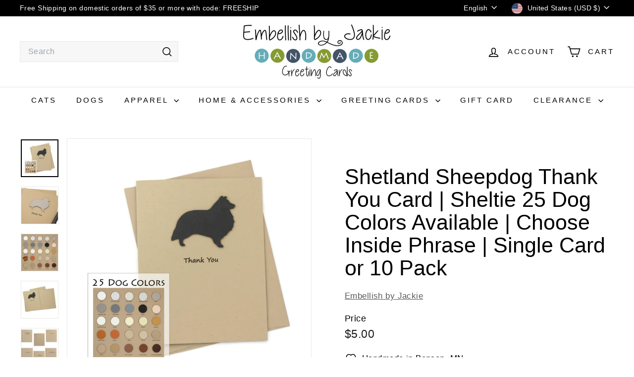

--- FILE ---
content_type: text/html; charset=utf-8
request_url: https://www.embellishbyjackie.com/products/sheltie-shetland-sheepdog-thank-you-cards-handmade-black-dog-kraft-thank-you-note-cards-greeting-card-10-pack-single-card-pick-inside
body_size: 48603
content:
<!doctype html>
<html class="no-js" lang="en" dir="ltr">
  <head>
    <meta charset="utf-8">
    <meta http-equiv="X-UA-Compatible" content="IE=edge,chrome=1">
    <meta name="viewport" content="width=device-width,initial-scale=1">
    <meta name="theme-color" content="#000000">
    <link rel="canonical" href="https://www.embellishbyjackie.com/products/sheltie-shetland-sheepdog-thank-you-cards-handmade-black-dog-kraft-thank-you-note-cards-greeting-card-10-pack-single-card-pick-inside">
    <link rel="preconnect" href="https://fonts.shopifycdn.com" crossorigin>
    <link rel="dns-prefetch" href="https://ajax.googleapis.com">
    <link rel="dns-prefetch" href="https://maps.googleapis.com">
    <link rel="dns-prefetch" href="https://maps.gstatic.com"><link rel="shortcut icon" href="//www.embellishbyjackie.com/cdn/shop/files/Favicon_32x32.jpg?v=1613159160" type="image/png">
<title>Shetland Sheepdog Thank You Card | Sheltie 25 Dog Colors Available | C &ndash; Embellish by Jackie - Handmade Greeting Cards</title>
<meta name="description" content="Sheltie Thank You Greeting Card - Choose your Dog Color and Inside Phrase - Single Card or Pack of 10 FEATURES• Dog silhouette laser die-cut from cardstock, 25 colors available, and attached with foam adhesive to add dimension. Shetland Sheepdog samples shown cut from following colors: Black and Gray.• Card base made w">
<meta property="og:site_name" content="Embellish by Jackie - Handmade Greeting Cards">
<meta property="og:url" content="https://www.embellishbyjackie.com/products/sheltie-shetland-sheepdog-thank-you-cards-handmade-black-dog-kraft-thank-you-note-cards-greeting-card-10-pack-single-card-pick-inside">
<meta property="og:title" content="Shetland Sheepdog Thank You Card | Sheltie 25 Dog Colors Available | Choose Inside Phrase | Single Card or 10 Pack">
<meta property="og:type" content="product">
<meta property="og:description" content="Sheltie Thank You Greeting Card - Choose your Dog Color and Inside Phrase - Single Card or Pack of 10 FEATURES• Dog silhouette laser die-cut from cardstock, 25 colors available, and attached with foam adhesive to add dimension. Shetland Sheepdog samples shown cut from following colors: Black and Gray.• Card base made w"><meta property="og:image" content="http://www.embellishbyjackie.com/cdn/shop/products/TMD-T73_Black_Front_Overlay.jpg?v=1663194991">
  <meta property="og:image:secure_url" content="https://www.embellishbyjackie.com/cdn/shop/products/TMD-T73_Black_Front_Overlay.jpg?v=1663194991">
  <meta property="og:image:width" content="2000">
  <meta property="og:image:height" content="2000"><meta name="twitter:site" content="@">
<meta name="twitter:card" content="summary_large_image">
<meta name="twitter:title" content="Shetland Sheepdog Thank You Card | Sheltie 25 Dog Colors Available | Choose Inside Phrase | Single Card or 10 Pack">
<meta name="twitter:description" content="Sheltie Thank You Greeting Card - Choose your Dog Color and Inside Phrase - Single Card or Pack of 10 FEATURES• Dog silhouette laser die-cut from cardstock, 25 colors available, and attached with foam adhesive to add dimension. Shetland Sheepdog samples shown cut from following colors: Black and Gray.• Card base made w">

<style data-shopify>
  

  
  
  
</style><link href="//www.embellishbyjackie.com/cdn/shop/t/13/assets/components.css?v=43712827778144619181734206313" rel="stylesheet" type="text/css" media="all" />

<style data-shopify>:root {
    --color-body: #ffffff;
    --color-body-alpha-005: rgba(255, 255, 255, 0.05);
    --color-body-dim: #f2f2f2;

    --color-border: #e8e8e1;

    --color-button-primary: #000000;
    --color-button-primary-light: #1a1a1a;
    --color-button-primary-dim: #000000;
    --color-button-primary-text: #ffffff;

    --color-cart-dot: #ba4444;
    --color-cart-dot-text: #fff;

    --color-footer: #ffffff;
    --color-footer-border: #e8e8e1;
    --color-footer-text: #242430;

    --color-link: #000000;

    --color-modal-bg: rgba(231, 231, 231, 0.6);

    --color-nav: #ffffff;
    --color-nav-search: #f7f7f7;
    --color-nav-text: #000000;

    --color-price: #1c1d1d;

    --color-sale-tag: #ba4444;
    --color-sale-tag-text: #ffffff;

    --color-scheme-1-text: #000000;
    --color-scheme-1-bg: #ffffff;
    --color-scheme-2-text: #ffffff;
    --color-scheme-2-bg: #8b9a3d;
    --color-scheme-3-text: #4a5567;
    --color-scheme-3-bg: #7dabb8;

    --color-text-body: #000000;
    --color-text-body-alpha-005: rgba(0, 0, 0, 0.05);
    --color-text-body-alpha-008: rgba(0, 0, 0, 0.08);
    --color-text-savings: #ba4444;

    --color-toolbar: #000000;
    --color-toolbar-text: #ffffff;

    --url-ico-select: url(//www.embellishbyjackie.com/cdn/shop/t/13/assets/ico-select.svg);
    --url-swirl-svg: url(//www.embellishbyjackie.com/cdn/shop/t/13/assets/swirl.svg);

    --header-padding-bottom: 0;

    --page-top-padding: 35px;
    --page-narrow: 780px;
    --page-width-padding: 40px;
    --grid-gutter: 22px;
    --index-section-padding: 60px;
    --section-header-bottom: 40px;
    --collapsible-icon-width: 12px;

    --size-chart-margin: 30px 0;
    --size-chart-icon-margin: 5px;

    --newsletter-reminder-padding: 20px 30px 20px 25px;

    --text-frame-margin: 10px;

    /*Shop Pay Installments*/
    --color-body-text: #000000;
    --color-body: #ffffff;
    --color-bg: #ffffff;

    --type-header-primary: "system_ui";
    --type-header-fallback: -apple-system, 'Segoe UI', Roboto, 'Helvetica Neue', 'Noto Sans', 'Liberation Sans', Arial, sans-serif, 'Apple Color Emoji', 'Segoe UI Emoji', 'Segoe UI Symbol', 'Noto Color Emoji';
    --type-header-size: 50px;
    --type-header-weight: 400;
    --type-header-line-height: 1.1;
    --type-header-spacing: 0.0em;

    
      --type-header-transform: none;
    

    --type-base-primary:"system_ui";
    --type-base-fallback:-apple-system, 'Segoe UI', Roboto, 'Helvetica Neue', 'Noto Sans', 'Liberation Sans', Arial, sans-serif, 'Apple Color Emoji', 'Segoe UI Emoji', 'Segoe UI Symbol', 'Noto Color Emoji';
    --type-base-size: 17px;
    --type-base-weight: 400;
    --type-base-spacing: 0.025em;
    --type-base-line-height: 1.5;

    --color-small-image-bg: #ffffff;
    --color-small-image-bg-dark: #f7f7f7;
    --color-large-image-bg: #e7e7e7;
    --color-large-image-bg-light: #ffffff;

    --icon-stroke-width: 4px;
    --icon-stroke-line-join: miter;

    
      --button-radius: 3px;
      --button-padding: 11px 25px;
    

    
      --roundness: 0;
    

    
      --grid-thickness: 1px;
    

    --product-tile-margin: 5%;
    --collection-tile-margin: 5%;

    --swatch-size: 40px;

    
      --swatch-border-radius: 50%;
    
  }

  @media screen and (max-width: 768px) {
    :root {
      --page-top-padding: 15px;
      --page-narrow: 330px;
      --page-width-padding: 17px;
      --grid-gutter: 16px;
      --index-section-padding: 40px;
      --section-header-bottom: 25px;
      --collapsible-icon-width: 10px;
      --text-frame-margin: 7px;
      --type-base-size: 15px;

      
        --roundness: 0;
        --button-padding: 9px 17px;
      
    }
  }</style><link href="//www.embellishbyjackie.com/cdn/shop/t/13/assets/overrides.css?v=22777653670148856341734206314" rel="stylesheet" type="text/css" media="all" />
<style data-shopify>:root {
        --product-grid-padding: 12px;
      }</style><script async crossorigin fetchpriority="high" src="/cdn/shopifycloud/importmap-polyfill/es-modules-shim.2.4.0.js"></script>
<script>
      document.documentElement.className = document.documentElement.className.replace('no-js', 'js');

      window.theme = window.theme || {};

      theme.settings = {
        themeName: 'Expanse',
        themeVersion: '6.0.0', // x-release-please-version
      };
    </script><script type="importmap">
{
  "imports": {
    "@archetype-themes/custom-elements/base-media": "//www.embellishbyjackie.com/cdn/shop/t/13/assets/base-media.js?v=180215418933095669231734206313",
    "@archetype-themes/custom-elements/disclosure": "//www.embellishbyjackie.com/cdn/shop/t/13/assets/disclosure.js?v=182459945533096787091734206313",
    "@archetype-themes/custom-elements/header-search": "//www.embellishbyjackie.com/cdn/shop/t/13/assets/header-search.js?v=14790263600647437351734206313",
    "@archetype-themes/custom-elements/product-recommendations": "//www.embellishbyjackie.com/cdn/shop/t/13/assets/product-recommendations.js?v=76410797257285949611734206314",
    "@archetype-themes/custom-elements/swatches": "//www.embellishbyjackie.com/cdn/shop/t/13/assets/swatches.js?v=115748111205220542111734206315",
    "@archetype-themes/custom-elements/theme-element": "//www.embellishbyjackie.com/cdn/shop/t/13/assets/theme-element.js?v=23783870107938227301734206315",
    "@archetype-themes/modules/cart-form": "//www.embellishbyjackie.com/cdn/shop/t/13/assets/cart-form.js?v=112467115607385685851734206313",
    "@archetype-themes/modules/clone-footer": "//www.embellishbyjackie.com/cdn/shop/t/13/assets/clone-footer.js?v=65189253863211222311734206313",
    "@archetype-themes/modules/collection-sidebar": "//www.embellishbyjackie.com/cdn/shop/t/13/assets/collection-sidebar.js?v=1325888889692973131734206313",
    "@archetype-themes/modules/drawers": "//www.embellishbyjackie.com/cdn/shop/t/13/assets/drawers.js?v=133655453772475736011734206313",
    "@archetype-themes/modules/modal": "//www.embellishbyjackie.com/cdn/shop/t/13/assets/modal.js?v=158707362359803246971734206314",
    "@archetype-themes/modules/nav-dropdown": "//www.embellishbyjackie.com/cdn/shop/t/13/assets/nav-dropdown.js?v=161891049847192907061734206314",
    "@archetype-themes/modules/photoswipe": "//www.embellishbyjackie.com/cdn/shop/t/13/assets/photoswipe.js?v=26893319410327140681734206314",
    "@archetype-themes/modules/slideshow": "//www.embellishbyjackie.com/cdn/shop/t/13/assets/slideshow.js?v=126977017077271715931734206314",
    "@archetype-themes/utils/a11y": "//www.embellishbyjackie.com/cdn/shop/t/13/assets/a11y.js?v=42141139595583154601734206312",
    "@archetype-themes/utils/ajax-renderer": "//www.embellishbyjackie.com/cdn/shop/t/13/assets/ajax-renderer.js?v=17957378971572593961734206312",
    "@archetype-themes/utils/currency": "//www.embellishbyjackie.com/cdn/shop/t/13/assets/currency.js?v=93335643952206747231734206313",
    "@archetype-themes/utils/events": "//www.embellishbyjackie.com/cdn/shop/t/13/assets/events.js?v=41484686344495800011734206313",
    "@archetype-themes/utils/product-loader": "//www.embellishbyjackie.com/cdn/shop/t/13/assets/product-loader.js?v=71947287259713254281734206314",
    "@archetype-themes/utils/resource-loader": "//www.embellishbyjackie.com/cdn/shop/t/13/assets/resource-loader.js?v=81301169148003274841734206314",
    "@archetype-themes/utils/storage": "//www.embellishbyjackie.com/cdn/shop/t/13/assets/storage.js?v=165714144265540632071734206315",
    "@archetype-themes/utils/theme-editor-event-handler-mixin": "//www.embellishbyjackie.com/cdn/shop/t/13/assets/theme-editor-event-handler-mixin.js?v=114462069356338668731734206315",
    "@archetype-themes/utils/utils": "//www.embellishbyjackie.com/cdn/shop/t/13/assets/utils.js?v=117964846174238173191734206315",
    "@archetype-themes/vendors/flickity": "//www.embellishbyjackie.com/cdn/shop/t/13/assets/flickity.js?v=180040601754775719741734206313",
    "@archetype-themes/vendors/flickity-fade": "//www.embellishbyjackie.com/cdn/shop/t/13/assets/flickity-fade.js?v=7618156608010510071734206313",
    "@archetype-themes/vendors/in-view": "//www.embellishbyjackie.com/cdn/shop/t/13/assets/in-view.js?v=158303221847540477331734206313",
    "@archetype-themes/vendors/photoswipe-ui-default.min": "//www.embellishbyjackie.com/cdn/shop/t/13/assets/photoswipe-ui-default.min.js?v=153569421128418950921734206314",
    "@archetype-themes/vendors/photoswipe.min": "//www.embellishbyjackie.com/cdn/shop/t/13/assets/photoswipe.min.js?v=159595140210348923361734206314",
    "components/add-to-cart": "//www.embellishbyjackie.com/cdn/shop/t/13/assets/add-to-cart.js?v=157761415605003885381734206312",
    "components/announcement-bar": "//www.embellishbyjackie.com/cdn/shop/t/13/assets/announcement-bar.js?v=121029201872210647121734206313",
    "components/block-buy-buttons": "//www.embellishbyjackie.com/cdn/shop/t/13/assets/block-buy-buttons.js?v=56380689241029412871734206313",
    "components/block-price": "//www.embellishbyjackie.com/cdn/shop/t/13/assets/block-price.js?v=174793000406617112591734206313",
    "components/block-variant-picker": "//www.embellishbyjackie.com/cdn/shop/t/13/assets/block-variant-picker.js?v=100675464509634971691734206313",
    "components/cart-note": "//www.embellishbyjackie.com/cdn/shop/t/13/assets/cart-note.js?v=56198602689862001351734206313",
    "components/close-cart": "//www.embellishbyjackie.com/cdn/shop/t/13/assets/close-cart.js?v=122851508247342011791734206313",
    "components/collapsible": "//www.embellishbyjackie.com/cdn/shop/t/13/assets/collapsible.js?v=177773173634684916621734206313",
    "components/collection-mobile-filters": "//www.embellishbyjackie.com/cdn/shop/t/13/assets/collection-mobile-filters.js?v=141085733159431533581734206313",
    "components/gift-card-recipient-form": "//www.embellishbyjackie.com/cdn/shop/t/13/assets/gift-card-recipient-form.js?v=25114532869471163621734206313",
    "components/header-cart-drawer": "//www.embellishbyjackie.com/cdn/shop/t/13/assets/header-cart-drawer.js?v=10438076937880405391734206313",
    "components/header-drawer": "//www.embellishbyjackie.com/cdn/shop/t/13/assets/header-drawer.js?v=12194218155632391321734206313",
    "components/header-mobile-nav": "//www.embellishbyjackie.com/cdn/shop/t/13/assets/header-mobile-nav.js?v=77324086688366174111734206313",
    "components/header-nav": "//www.embellishbyjackie.com/cdn/shop/t/13/assets/header-nav.js?v=134448756228213604281734206313",
    "components/item-grid": "//www.embellishbyjackie.com/cdn/shop/t/13/assets/item-grid.js?v=109905781791598941741734206313",
    "components/map": "//www.embellishbyjackie.com/cdn/shop/t/13/assets/map.js?v=113321260895345124881734206314",
    "components/model-media": "//www.embellishbyjackie.com/cdn/shop/t/13/assets/model-media.js?v=72293555598817173731734206314",
    "components/newsletter-reminder": "//www.embellishbyjackie.com/cdn/shop/t/13/assets/newsletter-reminder.js?v=35744343425145152751734206314",
    "components/parallax-image": "//www.embellishbyjackie.com/cdn/shop/t/13/assets/parallax-image.js?v=59188309605188605141734206314",
    "components/predictive-search": "//www.embellishbyjackie.com/cdn/shop/t/13/assets/predictive-search.js?v=165210660372665716981734206314",
    "components/price-range": "//www.embellishbyjackie.com/cdn/shop/t/13/assets/price-range.js?v=87243038936141742371734206314",
    "components/product-images": "//www.embellishbyjackie.com/cdn/shop/t/13/assets/product-images.js?v=101208797313625026491734206314",
    "components/product-inventory": "//www.embellishbyjackie.com/cdn/shop/t/13/assets/product-inventory.js?v=69607211263097186841734206314",
    "components/quantity-selector": "//www.embellishbyjackie.com/cdn/shop/t/13/assets/quantity-selector.js?v=29811676615099985201734206314",
    "components/quick-add": "//www.embellishbyjackie.com/cdn/shop/t/13/assets/quick-add.js?v=112070224713420499361734206314",
    "components/quick-shop": "//www.embellishbyjackie.com/cdn/shop/t/13/assets/quick-shop.js?v=169214600794817870211734206314",
    "components/rte": "//www.embellishbyjackie.com/cdn/shop/t/13/assets/rte.js?v=175428553801475883871734206314",
    "components/section-advanced-accordion": "//www.embellishbyjackie.com/cdn/shop/t/13/assets/section-advanced-accordion.js?v=172994900201510659141734206314",
    "components/section-age-verification-popup": "//www.embellishbyjackie.com/cdn/shop/t/13/assets/section-age-verification-popup.js?v=133696332194319723851734206314",
    "components/section-background-image-text": "//www.embellishbyjackie.com/cdn/shop/t/13/assets/section-background-image-text.js?v=21722524035606903071734206314",
    "components/section-collection-header": "//www.embellishbyjackie.com/cdn/shop/t/13/assets/section-collection-header.js?v=38468508189529151931734206314",
    "components/section-countdown": "//www.embellishbyjackie.com/cdn/shop/t/13/assets/section-countdown.js?v=75237863181774550081734206314",
    "components/section-footer": "//www.embellishbyjackie.com/cdn/shop/t/13/assets/section-footer.js?v=148713697742347807881734206314",
    "components/section-header": "//www.embellishbyjackie.com/cdn/shop/t/13/assets/section-header.js?v=146891184291599232001734206314",
    "components/section-hotspots": "//www.embellishbyjackie.com/cdn/shop/t/13/assets/section-hotspots.js?v=123038301200020945031734206314",
    "components/section-image-compare": "//www.embellishbyjackie.com/cdn/shop/t/13/assets/section-image-compare.js?v=84708806597935999591734206314",
    "components/section-main-addresses": "//www.embellishbyjackie.com/cdn/shop/t/13/assets/section-main-addresses.js?v=38269558316828166111734206314",
    "components/section-main-cart": "//www.embellishbyjackie.com/cdn/shop/t/13/assets/section-main-cart.js?v=104282612614769570861734206314",
    "components/section-main-login": "//www.embellishbyjackie.com/cdn/shop/t/13/assets/section-main-login.js?v=141583384861984065451734206314",
    "components/section-more-products-vendor": "//www.embellishbyjackie.com/cdn/shop/t/13/assets/section-more-products-vendor.js?v=139037179476081649891734206314",
    "components/section-newsletter-popup": "//www.embellishbyjackie.com/cdn/shop/t/13/assets/section-newsletter-popup.js?v=14748164573072822331734206314",
    "components/section-password-header": "//www.embellishbyjackie.com/cdn/shop/t/13/assets/section-password-header.js?v=180461259096248157561734206314",
    "components/section-recently-viewed": "//www.embellishbyjackie.com/cdn/shop/t/13/assets/section-recently-viewed.js?v=55908193119123770971734206314",
    "components/section-testimonials": "//www.embellishbyjackie.com/cdn/shop/t/13/assets/section-testimonials.js?v=1105492954700041671734206314",
    "components/store-availability": "//www.embellishbyjackie.com/cdn/shop/t/13/assets/store-availability.js?v=3599424513449990531734206315",
    "components/theme-editor": "//www.embellishbyjackie.com/cdn/shop/t/13/assets/theme-editor.js?v=7962243367912863361734206315",
    "components/toggle-cart": "//www.embellishbyjackie.com/cdn/shop/t/13/assets/toggle-cart.js?v=38431333347854231931734206315",
    "components/toggle-menu": "//www.embellishbyjackie.com/cdn/shop/t/13/assets/toggle-menu.js?v=184417730195572818991734206315",
    "components/toggle-search": "//www.embellishbyjackie.com/cdn/shop/t/13/assets/toggle-search.js?v=152152935064256525541734206315",
    "components/tool-tip": "//www.embellishbyjackie.com/cdn/shop/t/13/assets/tool-tip.js?v=111952048857288946281734206315",
    "components/tool-tip-trigger": "//www.embellishbyjackie.com/cdn/shop/t/13/assets/tool-tip-trigger.js?v=51579085798980736711734206315",
    "components/variant-sku": "//www.embellishbyjackie.com/cdn/shop/t/13/assets/variant-sku.js?v=181636493864733257641734206315",
    "components/video-media": "//www.embellishbyjackie.com/cdn/shop/t/13/assets/video-media.js?v=117747228584985477391734206315",
    "nouislider": "//www.embellishbyjackie.com/cdn/shop/t/13/assets/nouislider.js?v=100438778919154896961734206314"
  }
}
</script>
<script>
  if (!(HTMLScriptElement.supports && HTMLScriptElement.supports('importmap'))) {
    const el = document.createElement('script')
    el.async = true
    el.src = "//www.embellishbyjackie.com/cdn/shop/t/13/assets/es-module-shims.min.js?v=3197203922110785981734206313"
    document.head.appendChild(el)
  }
</script>

<script type="module" src="//www.embellishbyjackie.com/cdn/shop/t/13/assets/is-land.min.js?v=92343381495565747271734206313"></script>



<script type="module">
  try {
    const importMap = document.querySelector('script[type="importmap"]')
    const importMapJson = JSON.parse(importMap.textContent)
    const importMapModules = Object.values(importMapJson.imports)
    for (let i = 0; i < importMapModules.length; i++) {
      const link = document.createElement('link')
      link.rel = 'modulepreload'
      link.href = importMapModules[i]
      document.head.appendChild(link)
    }
  } catch (e) {
    console.error(e)
  }
</script>

<script>window.performance && window.performance.mark && window.performance.mark('shopify.content_for_header.start');</script><meta name="google-site-verification" content="nLsn3gU1vIf1HuCsvnZ8RXW7tTED-urONA7nw2s5jDM">
<meta id="shopify-digital-wallet" name="shopify-digital-wallet" content="/16569865/digital_wallets/dialog">
<meta name="shopify-checkout-api-token" content="53392097259659d0215f8d72dc50f1bd">
<meta id="in-context-paypal-metadata" data-shop-id="16569865" data-venmo-supported="false" data-environment="production" data-locale="en_US" data-paypal-v4="true" data-currency="USD">
<link rel="alternate" type="application/json+oembed" href="https://www.embellishbyjackie.com/products/sheltie-shetland-sheepdog-thank-you-cards-handmade-black-dog-kraft-thank-you-note-cards-greeting-card-10-pack-single-card-pick-inside.oembed">
<script async="async" src="/checkouts/internal/preloads.js?locale=en-US"></script>
<link rel="preconnect" href="https://shop.app" crossorigin="anonymous">
<script async="async" src="https://shop.app/checkouts/internal/preloads.js?locale=en-US&shop_id=16569865" crossorigin="anonymous"></script>
<script id="apple-pay-shop-capabilities" type="application/json">{"shopId":16569865,"countryCode":"US","currencyCode":"USD","merchantCapabilities":["supports3DS"],"merchantId":"gid:\/\/shopify\/Shop\/16569865","merchantName":"Embellish by Jackie - Handmade Greeting Cards","requiredBillingContactFields":["postalAddress","email"],"requiredShippingContactFields":["postalAddress","email"],"shippingType":"shipping","supportedNetworks":["visa","masterCard","amex","discover","elo","jcb"],"total":{"type":"pending","label":"Embellish by Jackie - Handmade Greeting Cards","amount":"1.00"},"shopifyPaymentsEnabled":true,"supportsSubscriptions":true}</script>
<script id="shopify-features" type="application/json">{"accessToken":"53392097259659d0215f8d72dc50f1bd","betas":["rich-media-storefront-analytics"],"domain":"www.embellishbyjackie.com","predictiveSearch":true,"shopId":16569865,"locale":"en"}</script>
<script>var Shopify = Shopify || {};
Shopify.shop = "jackie-embellish.myshopify.com";
Shopify.locale = "en";
Shopify.currency = {"active":"USD","rate":"1.0"};
Shopify.country = "US";
Shopify.theme = {"name":"Expanse (Shopify 2.0)","id":123780038753,"schema_name":"Expanse","schema_version":"6.0.0","theme_store_id":902,"role":"main"};
Shopify.theme.handle = "null";
Shopify.theme.style = {"id":null,"handle":null};
Shopify.cdnHost = "www.embellishbyjackie.com/cdn";
Shopify.routes = Shopify.routes || {};
Shopify.routes.root = "/";</script>
<script type="module">!function(o){(o.Shopify=o.Shopify||{}).modules=!0}(window);</script>
<script>!function(o){function n(){var o=[];function n(){o.push(Array.prototype.slice.apply(arguments))}return n.q=o,n}var t=o.Shopify=o.Shopify||{};t.loadFeatures=n(),t.autoloadFeatures=n()}(window);</script>
<script>
  window.ShopifyPay = window.ShopifyPay || {};
  window.ShopifyPay.apiHost = "shop.app\/pay";
  window.ShopifyPay.redirectState = null;
</script>
<script id="shop-js-analytics" type="application/json">{"pageType":"product"}</script>
<script defer="defer" async type="module" src="//www.embellishbyjackie.com/cdn/shopifycloud/shop-js/modules/v2/client.init-shop-cart-sync_C5BV16lS.en.esm.js"></script>
<script defer="defer" async type="module" src="//www.embellishbyjackie.com/cdn/shopifycloud/shop-js/modules/v2/chunk.common_CygWptCX.esm.js"></script>
<script type="module">
  await import("//www.embellishbyjackie.com/cdn/shopifycloud/shop-js/modules/v2/client.init-shop-cart-sync_C5BV16lS.en.esm.js");
await import("//www.embellishbyjackie.com/cdn/shopifycloud/shop-js/modules/v2/chunk.common_CygWptCX.esm.js");

  window.Shopify.SignInWithShop?.initShopCartSync?.({"fedCMEnabled":true,"windoidEnabled":true});

</script>
<script defer="defer" async type="module" src="//www.embellishbyjackie.com/cdn/shopifycloud/shop-js/modules/v2/client.payment-terms_CZxnsJam.en.esm.js"></script>
<script defer="defer" async type="module" src="//www.embellishbyjackie.com/cdn/shopifycloud/shop-js/modules/v2/chunk.common_CygWptCX.esm.js"></script>
<script defer="defer" async type="module" src="//www.embellishbyjackie.com/cdn/shopifycloud/shop-js/modules/v2/chunk.modal_D71HUcav.esm.js"></script>
<script type="module">
  await import("//www.embellishbyjackie.com/cdn/shopifycloud/shop-js/modules/v2/client.payment-terms_CZxnsJam.en.esm.js");
await import("//www.embellishbyjackie.com/cdn/shopifycloud/shop-js/modules/v2/chunk.common_CygWptCX.esm.js");
await import("//www.embellishbyjackie.com/cdn/shopifycloud/shop-js/modules/v2/chunk.modal_D71HUcav.esm.js");

  
</script>
<script>
  window.Shopify = window.Shopify || {};
  if (!window.Shopify.featureAssets) window.Shopify.featureAssets = {};
  window.Shopify.featureAssets['shop-js'] = {"shop-cart-sync":["modules/v2/client.shop-cart-sync_ZFArdW7E.en.esm.js","modules/v2/chunk.common_CygWptCX.esm.js"],"init-fed-cm":["modules/v2/client.init-fed-cm_CmiC4vf6.en.esm.js","modules/v2/chunk.common_CygWptCX.esm.js"],"shop-button":["modules/v2/client.shop-button_tlx5R9nI.en.esm.js","modules/v2/chunk.common_CygWptCX.esm.js"],"shop-cash-offers":["modules/v2/client.shop-cash-offers_DOA2yAJr.en.esm.js","modules/v2/chunk.common_CygWptCX.esm.js","modules/v2/chunk.modal_D71HUcav.esm.js"],"init-windoid":["modules/v2/client.init-windoid_sURxWdc1.en.esm.js","modules/v2/chunk.common_CygWptCX.esm.js"],"shop-toast-manager":["modules/v2/client.shop-toast-manager_ClPi3nE9.en.esm.js","modules/v2/chunk.common_CygWptCX.esm.js"],"init-shop-email-lookup-coordinator":["modules/v2/client.init-shop-email-lookup-coordinator_B8hsDcYM.en.esm.js","modules/v2/chunk.common_CygWptCX.esm.js"],"init-shop-cart-sync":["modules/v2/client.init-shop-cart-sync_C5BV16lS.en.esm.js","modules/v2/chunk.common_CygWptCX.esm.js"],"avatar":["modules/v2/client.avatar_BTnouDA3.en.esm.js"],"pay-button":["modules/v2/client.pay-button_FdsNuTd3.en.esm.js","modules/v2/chunk.common_CygWptCX.esm.js"],"init-customer-accounts":["modules/v2/client.init-customer-accounts_DxDtT_ad.en.esm.js","modules/v2/client.shop-login-button_C5VAVYt1.en.esm.js","modules/v2/chunk.common_CygWptCX.esm.js","modules/v2/chunk.modal_D71HUcav.esm.js"],"init-shop-for-new-customer-accounts":["modules/v2/client.init-shop-for-new-customer-accounts_ChsxoAhi.en.esm.js","modules/v2/client.shop-login-button_C5VAVYt1.en.esm.js","modules/v2/chunk.common_CygWptCX.esm.js","modules/v2/chunk.modal_D71HUcav.esm.js"],"shop-login-button":["modules/v2/client.shop-login-button_C5VAVYt1.en.esm.js","modules/v2/chunk.common_CygWptCX.esm.js","modules/v2/chunk.modal_D71HUcav.esm.js"],"init-customer-accounts-sign-up":["modules/v2/client.init-customer-accounts-sign-up_CPSyQ0Tj.en.esm.js","modules/v2/client.shop-login-button_C5VAVYt1.en.esm.js","modules/v2/chunk.common_CygWptCX.esm.js","modules/v2/chunk.modal_D71HUcav.esm.js"],"shop-follow-button":["modules/v2/client.shop-follow-button_Cva4Ekp9.en.esm.js","modules/v2/chunk.common_CygWptCX.esm.js","modules/v2/chunk.modal_D71HUcav.esm.js"],"checkout-modal":["modules/v2/client.checkout-modal_BPM8l0SH.en.esm.js","modules/v2/chunk.common_CygWptCX.esm.js","modules/v2/chunk.modal_D71HUcav.esm.js"],"lead-capture":["modules/v2/client.lead-capture_Bi8yE_yS.en.esm.js","modules/v2/chunk.common_CygWptCX.esm.js","modules/v2/chunk.modal_D71HUcav.esm.js"],"shop-login":["modules/v2/client.shop-login_D6lNrXab.en.esm.js","modules/v2/chunk.common_CygWptCX.esm.js","modules/v2/chunk.modal_D71HUcav.esm.js"],"payment-terms":["modules/v2/client.payment-terms_CZxnsJam.en.esm.js","modules/v2/chunk.common_CygWptCX.esm.js","modules/v2/chunk.modal_D71HUcav.esm.js"]};
</script>
<script>(function() {
  var isLoaded = false;
  function asyncLoad() {
    if (isLoaded) return;
    isLoaded = true;
    var urls = ["https:\/\/d10lpsik1i8c69.cloudfront.net\/w.js?shop=jackie-embellish.myshopify.com","\/\/cdn.shopify.com\/proxy\/5d10ef2626227c433b783fd3337b2643b5f825239b3eb67b30bdca2b29ed29df\/obscure-escarpment-2240.herokuapp.com\/js\/best_custom_product_options.js?shop=jackie-embellish.myshopify.com\u0026sp-cache-control=cHVibGljLCBtYXgtYWdlPTkwMA","https:\/\/loox.io\/widget\/FLWg0s2QTB\/loox.1732496088367.js?shop=jackie-embellish.myshopify.com"];
    for (var i = 0; i < urls.length; i++) {
      var s = document.createElement('script');
      s.type = 'text/javascript';
      s.async = true;
      s.src = urls[i];
      var x = document.getElementsByTagName('script')[0];
      x.parentNode.insertBefore(s, x);
    }
  };
  if(window.attachEvent) {
    window.attachEvent('onload', asyncLoad);
  } else {
    window.addEventListener('load', asyncLoad, false);
  }
})();</script>
<script id="__st">var __st={"a":16569865,"offset":-21600,"reqid":"948ea920-3ade-42b8-9a86-187ed16686a3-1768621643","pageurl":"www.embellishbyjackie.com\/products\/sheltie-shetland-sheepdog-thank-you-cards-handmade-black-dog-kraft-thank-you-note-cards-greeting-card-10-pack-single-card-pick-inside","u":"c34ebfc981cb","p":"product","rtyp":"product","rid":7865890187};</script>
<script>window.ShopifyPaypalV4VisibilityTracking = true;</script>
<script id="captcha-bootstrap">!function(){'use strict';const t='contact',e='account',n='new_comment',o=[[t,t],['blogs',n],['comments',n],[t,'customer']],c=[[e,'customer_login'],[e,'guest_login'],[e,'recover_customer_password'],[e,'create_customer']],r=t=>t.map((([t,e])=>`form[action*='/${t}']:not([data-nocaptcha='true']) input[name='form_type'][value='${e}']`)).join(','),a=t=>()=>t?[...document.querySelectorAll(t)].map((t=>t.form)):[];function s(){const t=[...o],e=r(t);return a(e)}const i='password',u='form_key',d=['recaptcha-v3-token','g-recaptcha-response','h-captcha-response',i],f=()=>{try{return window.sessionStorage}catch{return}},m='__shopify_v',_=t=>t.elements[u];function p(t,e,n=!1){try{const o=window.sessionStorage,c=JSON.parse(o.getItem(e)),{data:r}=function(t){const{data:e,action:n}=t;return t[m]||n?{data:e,action:n}:{data:t,action:n}}(c);for(const[e,n]of Object.entries(r))t.elements[e]&&(t.elements[e].value=n);n&&o.removeItem(e)}catch(o){console.error('form repopulation failed',{error:o})}}const l='form_type',E='cptcha';function T(t){t.dataset[E]=!0}const w=window,h=w.document,L='Shopify',v='ce_forms',y='captcha';let A=!1;((t,e)=>{const n=(g='f06e6c50-85a8-45c8-87d0-21a2b65856fe',I='https://cdn.shopify.com/shopifycloud/storefront-forms-hcaptcha/ce_storefront_forms_captcha_hcaptcha.v1.5.2.iife.js',D={infoText:'Protected by hCaptcha',privacyText:'Privacy',termsText:'Terms'},(t,e,n)=>{const o=w[L][v],c=o.bindForm;if(c)return c(t,g,e,D).then(n);var r;o.q.push([[t,g,e,D],n]),r=I,A||(h.body.append(Object.assign(h.createElement('script'),{id:'captcha-provider',async:!0,src:r})),A=!0)});var g,I,D;w[L]=w[L]||{},w[L][v]=w[L][v]||{},w[L][v].q=[],w[L][y]=w[L][y]||{},w[L][y].protect=function(t,e){n(t,void 0,e),T(t)},Object.freeze(w[L][y]),function(t,e,n,w,h,L){const[v,y,A,g]=function(t,e,n){const i=e?o:[],u=t?c:[],d=[...i,...u],f=r(d),m=r(i),_=r(d.filter((([t,e])=>n.includes(e))));return[a(f),a(m),a(_),s()]}(w,h,L),I=t=>{const e=t.target;return e instanceof HTMLFormElement?e:e&&e.form},D=t=>v().includes(t);t.addEventListener('submit',(t=>{const e=I(t);if(!e)return;const n=D(e)&&!e.dataset.hcaptchaBound&&!e.dataset.recaptchaBound,o=_(e),c=g().includes(e)&&(!o||!o.value);(n||c)&&t.preventDefault(),c&&!n&&(function(t){try{if(!f())return;!function(t){const e=f();if(!e)return;const n=_(t);if(!n)return;const o=n.value;o&&e.removeItem(o)}(t);const e=Array.from(Array(32),(()=>Math.random().toString(36)[2])).join('');!function(t,e){_(t)||t.append(Object.assign(document.createElement('input'),{type:'hidden',name:u})),t.elements[u].value=e}(t,e),function(t,e){const n=f();if(!n)return;const o=[...t.querySelectorAll(`input[type='${i}']`)].map((({name:t})=>t)),c=[...d,...o],r={};for(const[a,s]of new FormData(t).entries())c.includes(a)||(r[a]=s);n.setItem(e,JSON.stringify({[m]:1,action:t.action,data:r}))}(t,e)}catch(e){console.error('failed to persist form',e)}}(e),e.submit())}));const S=(t,e)=>{t&&!t.dataset[E]&&(n(t,e.some((e=>e===t))),T(t))};for(const o of['focusin','change'])t.addEventListener(o,(t=>{const e=I(t);D(e)&&S(e,y())}));const B=e.get('form_key'),M=e.get(l),P=B&&M;t.addEventListener('DOMContentLoaded',(()=>{const t=y();if(P)for(const e of t)e.elements[l].value===M&&p(e,B);[...new Set([...A(),...v().filter((t=>'true'===t.dataset.shopifyCaptcha))])].forEach((e=>S(e,t)))}))}(h,new URLSearchParams(w.location.search),n,t,e,['guest_login'])})(!0,!0)}();</script>
<script integrity="sha256-4kQ18oKyAcykRKYeNunJcIwy7WH5gtpwJnB7kiuLZ1E=" data-source-attribution="shopify.loadfeatures" defer="defer" src="//www.embellishbyjackie.com/cdn/shopifycloud/storefront/assets/storefront/load_feature-a0a9edcb.js" crossorigin="anonymous"></script>
<script crossorigin="anonymous" defer="defer" src="//www.embellishbyjackie.com/cdn/shopifycloud/storefront/assets/shopify_pay/storefront-65b4c6d7.js?v=20250812"></script>
<script data-source-attribution="shopify.dynamic_checkout.dynamic.init">var Shopify=Shopify||{};Shopify.PaymentButton=Shopify.PaymentButton||{isStorefrontPortableWallets:!0,init:function(){window.Shopify.PaymentButton.init=function(){};var t=document.createElement("script");t.src="https://www.embellishbyjackie.com/cdn/shopifycloud/portable-wallets/latest/portable-wallets.en.js",t.type="module",document.head.appendChild(t)}};
</script>
<script data-source-attribution="shopify.dynamic_checkout.buyer_consent">
  function portableWalletsHideBuyerConsent(e){var t=document.getElementById("shopify-buyer-consent"),n=document.getElementById("shopify-subscription-policy-button");t&&n&&(t.classList.add("hidden"),t.setAttribute("aria-hidden","true"),n.removeEventListener("click",e))}function portableWalletsShowBuyerConsent(e){var t=document.getElementById("shopify-buyer-consent"),n=document.getElementById("shopify-subscription-policy-button");t&&n&&(t.classList.remove("hidden"),t.removeAttribute("aria-hidden"),n.addEventListener("click",e))}window.Shopify?.PaymentButton&&(window.Shopify.PaymentButton.hideBuyerConsent=portableWalletsHideBuyerConsent,window.Shopify.PaymentButton.showBuyerConsent=portableWalletsShowBuyerConsent);
</script>
<script>
  function portableWalletsCleanup(e){e&&e.src&&console.error("Failed to load portable wallets script "+e.src);var t=document.querySelectorAll("shopify-accelerated-checkout .shopify-payment-button__skeleton, shopify-accelerated-checkout-cart .wallet-cart-button__skeleton"),e=document.getElementById("shopify-buyer-consent");for(let e=0;e<t.length;e++)t[e].remove();e&&e.remove()}function portableWalletsNotLoadedAsModule(e){e instanceof ErrorEvent&&"string"==typeof e.message&&e.message.includes("import.meta")&&"string"==typeof e.filename&&e.filename.includes("portable-wallets")&&(window.removeEventListener("error",portableWalletsNotLoadedAsModule),window.Shopify.PaymentButton.failedToLoad=e,"loading"===document.readyState?document.addEventListener("DOMContentLoaded",window.Shopify.PaymentButton.init):window.Shopify.PaymentButton.init())}window.addEventListener("error",portableWalletsNotLoadedAsModule);
</script>

<script type="module" src="https://www.embellishbyjackie.com/cdn/shopifycloud/portable-wallets/latest/portable-wallets.en.js" onError="portableWalletsCleanup(this)" crossorigin="anonymous"></script>
<script nomodule>
  document.addEventListener("DOMContentLoaded", portableWalletsCleanup);
</script>

<link id="shopify-accelerated-checkout-styles" rel="stylesheet" media="screen" href="https://www.embellishbyjackie.com/cdn/shopifycloud/portable-wallets/latest/accelerated-checkout-backwards-compat.css" crossorigin="anonymous">
<style id="shopify-accelerated-checkout-cart">
        #shopify-buyer-consent {
  margin-top: 1em;
  display: inline-block;
  width: 100%;
}

#shopify-buyer-consent.hidden {
  display: none;
}

#shopify-subscription-policy-button {
  background: none;
  border: none;
  padding: 0;
  text-decoration: underline;
  font-size: inherit;
  cursor: pointer;
}

#shopify-subscription-policy-button::before {
  box-shadow: none;
}

      </style>

<script>window.performance && window.performance.mark && window.performance.mark('shopify.content_for_header.end');</script>

    <script src="//www.embellishbyjackie.com/cdn/shop/t/13/assets/theme.js?v=113616480651186619411734206315" defer="defer"></script>
  <!-- BEGIN app block: shopify://apps/vo-product-options/blocks/embed-block/430cbd7b-bd20-4c16-ba41-db6f4c645164 --><script>var bcpo_product={"id":7865890187,"title":"Shetland Sheepdog Thank You Card | Sheltie 25 Dog Colors Available | Choose Inside Phrase | Single Card or 10 Pack","handle":"sheltie-shetland-sheepdog-thank-you-cards-handmade-black-dog-kraft-thank-you-note-cards-greeting-card-10-pack-single-card-pick-inside","description":"\u003cp\u003eSheltie Thank You Greeting Card - Choose your Dog Color and Inside Phrase - Single Card or Pack of 10\u003c\/p\u003e\n\u003cp\u003eFEATURES\u003cbr data-mce-fragment=\"1\"\u003e• Dog silhouette laser die-cut from cardstock, 25 colors available, and attached with foam adhesive to add dimension. Shetland Sheepdog samples shown cut from following colors: Black and Gray.\u003cbr data-mce-fragment=\"1\"\u003e• Card base made with Recycled 80 lb Kraft brown cardstock\u003cbr data-mce-fragment=\"1\"\u003e• Handmade in Minnesota, USA\u003cbr data-mce-fragment=\"1\"\u003e\u003cbr data-mce-fragment=\"1\"\u003eDETAILS\u003cbr data-mce-fragment=\"1\"\u003e• Front: Thank You\u003cbr data-mce-fragment=\"1\"\u003e• Inside: You choose! Options Below…\u003cbr data-mce-fragment=\"1\"\u003e• Colors: Kraft Brown card base\/envelope \u003cbr data-mce-fragment=\"1\"\u003e• Size: 4.25 x 5.5 in (A2)\u003cbr data-mce-fragment=\"1\"\u003e• Quantity: Single card or 10 Pack of Cards\u003cbr data-mce-fragment=\"1\"\u003e\u003cbr data-mce-fragment=\"1\"\u003eINSIDE OPTIONS\u003cbr data-mce-fragment=\"1\"\u003e• Blank\u003cbr data-mce-fragment=\"1\"\u003e• You’re so thoughtful! Thank You for your Kindness!\u003cbr data-mce-fragment=\"1\"\u003e• You're the best!\u003cbr data-mce-fragment=\"1\"\u003e• Thank You for all you've done!\u003cbr data-mce-fragment=\"1\"\u003e• Thank You for everything!\u003cbr data-mce-fragment=\"1\"\u003e• Thank You for your thoughtfulness!\u003c\/p\u003e","published_at":"2016-12-24T12:28:00-06:00","created_at":"2016-12-24T12:28:56-06:00","vendor":"Embellish by Jackie","type":"Greeting Card","tags":["dog_greeting_cards","dog_thank_you","dog_thank_you_card","dog_thank_you_note","dog_thank_you_notes","embellish_by_jackie","Paper_Goods","sheltie","sheltie_gift","sheltie_greeting","sheltie_thank_you","shetland_sheepdog","thank_you_card","thank_you_card_dog"],"price":500,"price_min":500,"price_max":2200,"available":true,"price_varies":true,"compare_at_price":null,"compare_at_price_min":0,"compare_at_price_max":0,"compare_at_price_varies":false,"variants":[{"id":25335440523,"title":"Single Card \/ Blank","option1":"Single Card","option2":"Blank","option3":null,"sku":"","requires_shipping":true,"taxable":true,"featured_image":null,"available":true,"name":"Shetland Sheepdog Thank You Card | Sheltie 25 Dog Colors Available | Choose Inside Phrase | Single Card or 10 Pack - Single Card \/ Blank","public_title":"Single Card \/ Blank","options":["Single Card","Blank"],"price":500,"weight":0,"compare_at_price":null,"inventory_quantity":30,"inventory_management":null,"inventory_policy":"deny","barcode":null,"requires_selling_plan":false,"selling_plan_allocations":[]},{"id":25335440587,"title":"Single Card \/ You're so thought...","option1":"Single Card","option2":"You're so thought...","option3":null,"sku":"","requires_shipping":true,"taxable":true,"featured_image":null,"available":true,"name":"Shetland Sheepdog Thank You Card | Sheltie 25 Dog Colors Available | Choose Inside Phrase | Single Card or 10 Pack - Single Card \/ You're so thought...","public_title":"Single Card \/ You're so thought...","options":["Single Card","You're so thought..."],"price":500,"weight":0,"compare_at_price":null,"inventory_quantity":30,"inventory_management":null,"inventory_policy":"deny","barcode":null,"requires_selling_plan":false,"selling_plan_allocations":[]},{"id":25335440651,"title":"Single Card \/ You're the best!","option1":"Single Card","option2":"You're the best!","option3":null,"sku":"","requires_shipping":true,"taxable":true,"featured_image":null,"available":true,"name":"Shetland Sheepdog Thank You Card | Sheltie 25 Dog Colors Available | Choose Inside Phrase | Single Card or 10 Pack - Single Card \/ You're the best!","public_title":"Single Card \/ You're the best!","options":["Single Card","You're the best!"],"price":500,"weight":0,"compare_at_price":null,"inventory_quantity":30,"inventory_management":null,"inventory_policy":"deny","barcode":null,"requires_selling_plan":false,"selling_plan_allocations":[]},{"id":25335440715,"title":"Single Card \/ Thank You for all...","option1":"Single Card","option2":"Thank You for all...","option3":null,"sku":"","requires_shipping":true,"taxable":true,"featured_image":null,"available":true,"name":"Shetland Sheepdog Thank You Card | Sheltie 25 Dog Colors Available | Choose Inside Phrase | Single Card or 10 Pack - Single Card \/ Thank You for all...","public_title":"Single Card \/ Thank You for all...","options":["Single Card","Thank You for all..."],"price":500,"weight":0,"compare_at_price":null,"inventory_quantity":30,"inventory_management":null,"inventory_policy":"deny","barcode":null,"requires_selling_plan":false,"selling_plan_allocations":[]},{"id":25335440779,"title":"Single Card \/ Thank You for every.","option1":"Single Card","option2":"Thank You for every.","option3":null,"sku":"","requires_shipping":true,"taxable":true,"featured_image":null,"available":true,"name":"Shetland Sheepdog Thank You Card | Sheltie 25 Dog Colors Available | Choose Inside Phrase | Single Card or 10 Pack - Single Card \/ Thank You for every.","public_title":"Single Card \/ Thank You for every.","options":["Single Card","Thank You for every."],"price":500,"weight":0,"compare_at_price":null,"inventory_quantity":30,"inventory_management":null,"inventory_policy":"deny","barcode":null,"requires_selling_plan":false,"selling_plan_allocations":[]},{"id":25335440843,"title":"Single Card \/ Thank you for your..","option1":"Single Card","option2":"Thank you for your..","option3":null,"sku":"","requires_shipping":true,"taxable":true,"featured_image":null,"available":true,"name":"Shetland Sheepdog Thank You Card | Sheltie 25 Dog Colors Available | Choose Inside Phrase | Single Card or 10 Pack - Single Card \/ Thank you for your..","public_title":"Single Card \/ Thank you for your..","options":["Single Card","Thank you for your.."],"price":500,"weight":0,"compare_at_price":null,"inventory_quantity":30,"inventory_management":null,"inventory_policy":"deny","barcode":null,"requires_selling_plan":false,"selling_plan_allocations":[]},{"id":25335440907,"title":"10 Pack \/ Blank","option1":"10 Pack","option2":"Blank","option3":null,"sku":"","requires_shipping":true,"taxable":true,"featured_image":null,"available":true,"name":"Shetland Sheepdog Thank You Card | Sheltie 25 Dog Colors Available | Choose Inside Phrase | Single Card or 10 Pack - 10 Pack \/ Blank","public_title":"10 Pack \/ Blank","options":["10 Pack","Blank"],"price":2200,"weight":0,"compare_at_price":null,"inventory_quantity":30,"inventory_management":null,"inventory_policy":"deny","barcode":null,"requires_selling_plan":false,"selling_plan_allocations":[]},{"id":25335440971,"title":"10 Pack \/ You're so thought...","option1":"10 Pack","option2":"You're so thought...","option3":null,"sku":"","requires_shipping":true,"taxable":true,"featured_image":null,"available":true,"name":"Shetland Sheepdog Thank You Card | Sheltie 25 Dog Colors Available | Choose Inside Phrase | Single Card or 10 Pack - 10 Pack \/ You're so thought...","public_title":"10 Pack \/ You're so thought...","options":["10 Pack","You're so thought..."],"price":2200,"weight":0,"compare_at_price":null,"inventory_quantity":30,"inventory_management":null,"inventory_policy":"deny","barcode":null,"requires_selling_plan":false,"selling_plan_allocations":[]},{"id":25335441035,"title":"10 Pack \/ You're the best!","option1":"10 Pack","option2":"You're the best!","option3":null,"sku":"","requires_shipping":true,"taxable":true,"featured_image":null,"available":true,"name":"Shetland Sheepdog Thank You Card | Sheltie 25 Dog Colors Available | Choose Inside Phrase | Single Card or 10 Pack - 10 Pack \/ You're the best!","public_title":"10 Pack \/ You're the best!","options":["10 Pack","You're the best!"],"price":2200,"weight":0,"compare_at_price":null,"inventory_quantity":30,"inventory_management":null,"inventory_policy":"deny","barcode":null,"requires_selling_plan":false,"selling_plan_allocations":[]},{"id":25335441099,"title":"10 Pack \/ Thank You for all...","option1":"10 Pack","option2":"Thank You for all...","option3":null,"sku":"","requires_shipping":true,"taxable":true,"featured_image":null,"available":true,"name":"Shetland Sheepdog Thank You Card | Sheltie 25 Dog Colors Available | Choose Inside Phrase | Single Card or 10 Pack - 10 Pack \/ Thank You for all...","public_title":"10 Pack \/ Thank You for all...","options":["10 Pack","Thank You for all..."],"price":2200,"weight":0,"compare_at_price":null,"inventory_quantity":30,"inventory_management":null,"inventory_policy":"deny","barcode":null,"requires_selling_plan":false,"selling_plan_allocations":[]},{"id":25335441163,"title":"10 Pack \/ Thank You for every.","option1":"10 Pack","option2":"Thank You for every.","option3":null,"sku":"","requires_shipping":true,"taxable":true,"featured_image":null,"available":true,"name":"Shetland Sheepdog Thank You Card | Sheltie 25 Dog Colors Available | Choose Inside Phrase | Single Card or 10 Pack - 10 Pack \/ Thank You for every.","public_title":"10 Pack \/ Thank You for every.","options":["10 Pack","Thank You for every."],"price":2200,"weight":0,"compare_at_price":null,"inventory_quantity":30,"inventory_management":null,"inventory_policy":"deny","barcode":null,"requires_selling_plan":false,"selling_plan_allocations":[]},{"id":25335441227,"title":"10 Pack \/ Thank you for your..","option1":"10 Pack","option2":"Thank you for your..","option3":null,"sku":"","requires_shipping":true,"taxable":true,"featured_image":null,"available":true,"name":"Shetland Sheepdog Thank You Card | Sheltie 25 Dog Colors Available | Choose Inside Phrase | Single Card or 10 Pack - 10 Pack \/ Thank you for your..","public_title":"10 Pack \/ Thank you for your..","options":["10 Pack","Thank you for your.."],"price":2200,"weight":0,"compare_at_price":null,"inventory_quantity":30,"inventory_management":null,"inventory_policy":"deny","barcode":null,"requires_selling_plan":false,"selling_plan_allocations":[]}],"images":["\/\/www.embellishbyjackie.com\/cdn\/shop\/products\/TMD-T73_Black_Front_Overlay.jpg?v=1663194991","\/\/www.embellishbyjackie.com\/cdn\/shop\/products\/TMD-T73_Gray_Close.jpg?v=1663194991","\/\/www.embellishbyjackie.com\/cdn\/shop\/files\/KRAFT-SOLDOUT_3c9b9a71-08e1-4d3e-8711-5fbaa64b8f76.jpg?v=1701002932","\/\/www.embellishbyjackie.com\/cdn\/shop\/products\/TMD-T73_Black_Open.jpg?v=1701002932","\/\/www.embellishbyjackie.com\/cdn\/shop\/products\/ThankYou_FF_1411fd75-6c51-46a0-b6b8-8a55c4330672.jpg?v=1701002932","\/\/www.embellishbyjackie.com\/cdn\/shop\/products\/TMD-T73_Gray_Front.jpg?v=1701002932","\/\/www.embellishbyjackie.com\/cdn\/shop\/products\/CardSizeA2Vertical_6c2eb05f-4f4f-4853-b4db-5890bd7d4a0c.jpg?v=1701002932","\/\/www.embellishbyjackie.com\/cdn\/shop\/products\/TMD-T73_Black_Close.jpg?v=1701002932","\/\/www.embellishbyjackie.com\/cdn\/shop\/products\/TMD-T73_Black_Front.jpg?v=1701002932","\/\/www.embellishbyjackie.com\/cdn\/shop\/products\/TMD-T73_Black_Pack.jpg?v=1701002932"],"featured_image":"\/\/www.embellishbyjackie.com\/cdn\/shop\/products\/TMD-T73_Black_Front_Overlay.jpg?v=1663194991","options":["Quantity of Cards","Inside Phrase"],"media":[{"alt":"Shetland Sheepdog Thank You Card | Sheltie 25 Dog Colors Available | Choose Inside Phrase | Single Card or 10 Pack - Embellish by Jackie - Handmade Greeting Cards","id":22534703382625,"position":1,"preview_image":{"aspect_ratio":1.0,"height":2000,"width":2000,"src":"\/\/www.embellishbyjackie.com\/cdn\/shop\/products\/TMD-T73_Black_Front_Overlay.jpg?v=1663194991"},"aspect_ratio":1.0,"height":2000,"media_type":"image","src":"\/\/www.embellishbyjackie.com\/cdn\/shop\/products\/TMD-T73_Black_Front_Overlay.jpg?v=1663194991","width":2000},{"alt":"Shetland Sheepdog Thank You Card | Sheltie 25 Dog Colors Available | Choose Inside Phrase | Single Card or 10 Pack - Embellish by Jackie - Handmade Greeting Cards","id":22534703513697,"position":2,"preview_image":{"aspect_ratio":1.0,"height":2000,"width":1999,"src":"\/\/www.embellishbyjackie.com\/cdn\/shop\/products\/TMD-T73_Gray_Close.jpg?v=1663194991"},"aspect_ratio":1.0,"height":2000,"media_type":"image","src":"\/\/www.embellishbyjackie.com\/cdn\/shop\/products\/TMD-T73_Gray_Close.jpg?v=1663194991","width":1999},{"alt":"Shetland Sheepdog Thank You Card | Sheltie 25 Dog Colors Available | Choose Inside Phrase | Single Card or 10 Pack - Embellish by Jackie - Handmade Greeting Cards","id":26547890913377,"position":3,"preview_image":{"aspect_ratio":1.0,"height":2000,"width":2000,"src":"\/\/www.embellishbyjackie.com\/cdn\/shop\/files\/KRAFT-SOLDOUT_3c9b9a71-08e1-4d3e-8711-5fbaa64b8f76.jpg?v=1701002932"},"aspect_ratio":1.0,"height":2000,"media_type":"image","src":"\/\/www.embellishbyjackie.com\/cdn\/shop\/files\/KRAFT-SOLDOUT_3c9b9a71-08e1-4d3e-8711-5fbaa64b8f76.jpg?v=1701002932","width":2000},{"alt":"Shetland Sheepdog Thank You Card | Sheltie 25 Dog Colors Available | Choose Inside Phrase | Single Card or 10 Pack - Embellish by Jackie - Handmade Greeting Cards","id":22534703448161,"position":4,"preview_image":{"aspect_ratio":1.0,"height":2000,"width":2000,"src":"\/\/www.embellishbyjackie.com\/cdn\/shop\/products\/TMD-T73_Black_Open.jpg?v=1701002932"},"aspect_ratio":1.0,"height":2000,"media_type":"image","src":"\/\/www.embellishbyjackie.com\/cdn\/shop\/products\/TMD-T73_Black_Open.jpg?v=1701002932","width":2000},{"alt":"Shetland Sheepdog Thank You Card | Sheltie 25 Dog Colors Available | Choose Inside Phrase | Single Card or 10 Pack - Embellish by Jackie - Handmade Greeting Cards","id":22534707216481,"position":5,"preview_image":{"aspect_ratio":1.0,"height":1500,"width":1500,"src":"\/\/www.embellishbyjackie.com\/cdn\/shop\/products\/ThankYou_FF_1411fd75-6c51-46a0-b6b8-8a55c4330672.jpg?v=1701002932"},"aspect_ratio":1.0,"height":1500,"media_type":"image","src":"\/\/www.embellishbyjackie.com\/cdn\/shop\/products\/ThankYou_FF_1411fd75-6c51-46a0-b6b8-8a55c4330672.jpg?v=1701002932","width":1500},{"alt":"Shetland Sheepdog Thank You Card | Sheltie 25 Dog Colors Available | Choose Inside Phrase | Single Card or 10 Pack - Embellish by Jackie - Handmade Greeting Cards","id":22534703546465,"position":6,"preview_image":{"aspect_ratio":1.0,"height":2000,"width":2000,"src":"\/\/www.embellishbyjackie.com\/cdn\/shop\/products\/TMD-T73_Gray_Front.jpg?v=1701002932"},"aspect_ratio":1.0,"height":2000,"media_type":"image","src":"\/\/www.embellishbyjackie.com\/cdn\/shop\/products\/TMD-T73_Gray_Front.jpg?v=1701002932","width":2000},{"alt":"Shetland Sheepdog Thank You Card | Sheltie 25 Dog Colors Available | Choose Inside Phrase | Single Card or 10 Pack - Embellish by Jackie - Handmade Greeting Cards","id":22534709117025,"position":7,"preview_image":{"aspect_ratio":1.0,"height":2700,"width":2700,"src":"\/\/www.embellishbyjackie.com\/cdn\/shop\/products\/CardSizeA2Vertical_6c2eb05f-4f4f-4853-b4db-5890bd7d4a0c.jpg?v=1701002932"},"aspect_ratio":1.0,"height":2700,"media_type":"image","src":"\/\/www.embellishbyjackie.com\/cdn\/shop\/products\/CardSizeA2Vertical_6c2eb05f-4f4f-4853-b4db-5890bd7d4a0c.jpg?v=1701002932","width":2700},{"alt":null,"id":22534703317089,"position":8,"preview_image":{"aspect_ratio":1.0,"height":1080,"width":1080,"src":"\/\/www.embellishbyjackie.com\/cdn\/shop\/products\/06123cb08d3f4a5596d1d64ce3a000b9.thumbnail.0000000000.jpg?v=1663194950"},"aspect_ratio":1.0,"duration":10070,"media_type":"video","sources":[{"format":"mp4","height":480,"mime_type":"video\/mp4","url":"\/\/www.embellishbyjackie.com\/cdn\/shop\/videos\/c\/vp\/06123cb08d3f4a5596d1d64ce3a000b9\/06123cb08d3f4a5596d1d64ce3a000b9.SD-480p-0.9Mbps-9310718.mp4?v=0","width":480},{"format":"mp4","height":1080,"mime_type":"video\/mp4","url":"\/\/www.embellishbyjackie.com\/cdn\/shop\/videos\/c\/vp\/06123cb08d3f4a5596d1d64ce3a000b9\/06123cb08d3f4a5596d1d64ce3a000b9.HD-1080p-2.5Mbps-9310718.mp4?v=0","width":1080},{"format":"mp4","height":720,"mime_type":"video\/mp4","url":"\/\/www.embellishbyjackie.com\/cdn\/shop\/videos\/c\/vp\/06123cb08d3f4a5596d1d64ce3a000b9\/06123cb08d3f4a5596d1d64ce3a000b9.HD-720p-1.6Mbps-9310718.mp4?v=0","width":720},{"format":"m3u8","height":1080,"mime_type":"application\/x-mpegURL","url":"\/\/www.embellishbyjackie.com\/cdn\/shop\/videos\/c\/vp\/06123cb08d3f4a5596d1d64ce3a000b9\/06123cb08d3f4a5596d1d64ce3a000b9.m3u8?v=0","width":1080}]},{"alt":"Shetland Sheepdog Thank You Card | Sheltie 25 Dog Colors Available | Choose Inside Phrase | Single Card or 10 Pack - Embellish by Jackie - Handmade Greeting Cards","id":22534703349857,"position":9,"preview_image":{"aspect_ratio":1.001,"height":1999,"width":2000,"src":"\/\/www.embellishbyjackie.com\/cdn\/shop\/products\/TMD-T73_Black_Close.jpg?v=1701002932"},"aspect_ratio":1.001,"height":1999,"media_type":"image","src":"\/\/www.embellishbyjackie.com\/cdn\/shop\/products\/TMD-T73_Black_Close.jpg?v=1701002932","width":2000},{"alt":"Shetland Sheepdog Thank You Card | Sheltie 25 Dog Colors Available | Choose Inside Phrase | Single Card or 10 Pack - Embellish by Jackie - Handmade Greeting Cards","id":22534703415393,"position":10,"preview_image":{"aspect_ratio":1.0,"height":2000,"width":2000,"src":"\/\/www.embellishbyjackie.com\/cdn\/shop\/products\/TMD-T73_Black_Front.jpg?v=1701002932"},"aspect_ratio":1.0,"height":2000,"media_type":"image","src":"\/\/www.embellishbyjackie.com\/cdn\/shop\/products\/TMD-T73_Black_Front.jpg?v=1701002932","width":2000},{"alt":"Shetland Sheepdog Thank You Card | Sheltie 25 Dog Colors Available | Choose Inside Phrase | Single Card or 10 Pack - Embellish by Jackie - Handmade Greeting Cards","id":22534703480929,"position":11,"preview_image":{"aspect_ratio":1.0,"height":2000,"width":2000,"src":"\/\/www.embellishbyjackie.com\/cdn\/shop\/products\/TMD-T73_Black_Pack.jpg?v=1701002932"},"aspect_ratio":1.0,"height":2000,"media_type":"image","src":"\/\/www.embellishbyjackie.com\/cdn\/shop\/products\/TMD-T73_Black_Pack.jpg?v=1701002932","width":2000}],"requires_selling_plan":false,"selling_plan_groups":[],"content":"\u003cp\u003eSheltie Thank You Greeting Card - Choose your Dog Color and Inside Phrase - Single Card or Pack of 10\u003c\/p\u003e\n\u003cp\u003eFEATURES\u003cbr data-mce-fragment=\"1\"\u003e• Dog silhouette laser die-cut from cardstock, 25 colors available, and attached with foam adhesive to add dimension. Shetland Sheepdog samples shown cut from following colors: Black and Gray.\u003cbr data-mce-fragment=\"1\"\u003e• Card base made with Recycled 80 lb Kraft brown cardstock\u003cbr data-mce-fragment=\"1\"\u003e• Handmade in Minnesota, USA\u003cbr data-mce-fragment=\"1\"\u003e\u003cbr data-mce-fragment=\"1\"\u003eDETAILS\u003cbr data-mce-fragment=\"1\"\u003e• Front: Thank You\u003cbr data-mce-fragment=\"1\"\u003e• Inside: You choose! Options Below…\u003cbr data-mce-fragment=\"1\"\u003e• Colors: Kraft Brown card base\/envelope \u003cbr data-mce-fragment=\"1\"\u003e• Size: 4.25 x 5.5 in (A2)\u003cbr data-mce-fragment=\"1\"\u003e• Quantity: Single card or 10 Pack of Cards\u003cbr data-mce-fragment=\"1\"\u003e\u003cbr data-mce-fragment=\"1\"\u003eINSIDE OPTIONS\u003cbr data-mce-fragment=\"1\"\u003e• Blank\u003cbr data-mce-fragment=\"1\"\u003e• You’re so thoughtful! Thank You for your Kindness!\u003cbr data-mce-fragment=\"1\"\u003e• You're the best!\u003cbr data-mce-fragment=\"1\"\u003e• Thank You for all you've done!\u003cbr data-mce-fragment=\"1\"\u003e• Thank You for everything!\u003cbr data-mce-fragment=\"1\"\u003e• Thank You for your thoughtfulness!\u003c\/p\u003e"}; bcpo_product.options_with_values = [{"name":"Quantity of Cards","position":1,"values":["Single Card","10 Pack"]},{"name":"Inside Phrase","position":2,"values":["Blank","You're so thought...","You're the best!","Thank You for all...","Thank You for every.","Thank you for your.."]}]; var bcpo_data={"product_id":"7865890187","shopify_options":[{"type":"default","unique":"_gx9epqm53"},{"type":"default","unique":"1"}],"virtual_options":[{"title":"Dog Color","type":"colors","unique":"_qg0v2wzea","preselect_value":"","multiselect_operator":"","multiselect_number":"","required":"on","values":[{"key":"White","value":"ffffff"},{"key":"Very Light Gray","value":"d6d5d3"},{"key":"Light Gray","value":"d6d3c7"},{"key":"Light Blue Gray","value":"cacbc5"},{"key":"Gray","value":"a3958c"},{"key":"Medium Gray","value":"8e8a86"},{"key":"Dark Gray","value":"6e7075"},{"key":"Storm Blue","value":"7b878a"},{"key":"Black","value":"2f2c2e"},{"key":"Isabella","value":"dec7a9"},{"key":"Natural White","value":"ece9da"},{"key":"Cream","value":"ebe9d9"},{"key":"Ivory","value":"ece4bf"},{"key":"Golden","value":"e5e0ba"},{"key":"Orange","value":"c39347"},{"key":"Cumin","value":"b85e33"},{"key":"Beech","value":"b8a486"},{"key":"Khaki","value":"c2b396"},{"key":"Grocers Kraft","value":"8f7758"},{"key":"Kraft","value":"af9779"},{"key":"Toffee","value":"a58b5f"},{"key":"Dusty Brown","value":"7f5b4a"},{"key":"Dark Brown","value":"693e30"},{"key":"Chocolate Brown","value":"402c28"}]}]}; var bcpo_settings=bcpo_settings || {"fallback":"default","auto_select":"off","load_main_image":"on","replaceImage":"on","border_style":"round","tooltips":"show","sold_out_style":"crossed-out","theme":"light","jumbo_colors":"medium","jumbo_images":"medium","circle_swatches":"on","inventory_style":"amazon","override_ajax":"on","add_price_addons":"off","money_format2":"${{amount}} USD","money_format_without_currency":"${{amount}}","show_currency":"off","global_auto_image_options":"","global_color_options":"","global_colors":[{"key":"","value":"ecf42f"}],"shop_currency":"USD"};var inventory_quantity = [];inventory_quantity.push(100);inventory_quantity.push(100);inventory_quantity.push(100);inventory_quantity.push(100);inventory_quantity.push(100);inventory_quantity.push(100);inventory_quantity.push(100);inventory_quantity.push(100);inventory_quantity.push(100);inventory_quantity.push(99);inventory_quantity.push(100);inventory_quantity.push(100);if(bcpo_product) { for (var i = 0; i < bcpo_product.variants.length; i += 1) { bcpo_product.variants[i].inventory_quantity = inventory_quantity[i]; }}window.bcpo = window.bcpo || {}; bcpo.cart = {"note":null,"attributes":{},"original_total_price":0,"total_price":0,"total_discount":0,"total_weight":0.0,"item_count":0,"items":[],"requires_shipping":false,"currency":"USD","items_subtotal_price":0,"cart_level_discount_applications":[],"checkout_charge_amount":0}; bcpo.ogFormData = FormData; bcpo.money_with_currency_format = "${{amount}} USD";bcpo.money_format = "${{amount}}"; if (bcpo_settings) { bcpo_settings.shop_currency = "USD";} else { var bcpo_settings = {shop_currency: "USD" }; }</script>


<!-- END app block --><script src="https://cdn.shopify.com/extensions/019b7cd0-6587-73c3-9937-bcc2249fa2c4/lb-upsell-227/assets/lb-selleasy.js" type="text/javascript" defer="defer"></script>
<script src="https://cdn.shopify.com/extensions/019bc87a-689b-702d-9f0e-1444aa9f56a2/best-custom-product-options-413/assets/best_custom_product_options.js" type="text/javascript" defer="defer"></script>
<link href="https://cdn.shopify.com/extensions/019bc87a-689b-702d-9f0e-1444aa9f56a2/best-custom-product-options-413/assets/bcpo-front.css" rel="stylesheet" type="text/css" media="all">
<link href="https://monorail-edge.shopifysvc.com" rel="dns-prefetch">
<script>(function(){if ("sendBeacon" in navigator && "performance" in window) {try {var session_token_from_headers = performance.getEntriesByType('navigation')[0].serverTiming.find(x => x.name == '_s').description;} catch {var session_token_from_headers = undefined;}var session_cookie_matches = document.cookie.match(/_shopify_s=([^;]*)/);var session_token_from_cookie = session_cookie_matches && session_cookie_matches.length === 2 ? session_cookie_matches[1] : "";var session_token = session_token_from_headers || session_token_from_cookie || "";function handle_abandonment_event(e) {var entries = performance.getEntries().filter(function(entry) {return /monorail-edge.shopifysvc.com/.test(entry.name);});if (!window.abandonment_tracked && entries.length === 0) {window.abandonment_tracked = true;var currentMs = Date.now();var navigation_start = performance.timing.navigationStart;var payload = {shop_id: 16569865,url: window.location.href,navigation_start,duration: currentMs - navigation_start,session_token,page_type: "product"};window.navigator.sendBeacon("https://monorail-edge.shopifysvc.com/v1/produce", JSON.stringify({schema_id: "online_store_buyer_site_abandonment/1.1",payload: payload,metadata: {event_created_at_ms: currentMs,event_sent_at_ms: currentMs}}));}}window.addEventListener('pagehide', handle_abandonment_event);}}());</script>
<script id="web-pixels-manager-setup">(function e(e,d,r,n,o){if(void 0===o&&(o={}),!Boolean(null===(a=null===(i=window.Shopify)||void 0===i?void 0:i.analytics)||void 0===a?void 0:a.replayQueue)){var i,a;window.Shopify=window.Shopify||{};var t=window.Shopify;t.analytics=t.analytics||{};var s=t.analytics;s.replayQueue=[],s.publish=function(e,d,r){return s.replayQueue.push([e,d,r]),!0};try{self.performance.mark("wpm:start")}catch(e){}var l=function(){var e={modern:/Edge?\/(1{2}[4-9]|1[2-9]\d|[2-9]\d{2}|\d{4,})\.\d+(\.\d+|)|Firefox\/(1{2}[4-9]|1[2-9]\d|[2-9]\d{2}|\d{4,})\.\d+(\.\d+|)|Chrom(ium|e)\/(9{2}|\d{3,})\.\d+(\.\d+|)|(Maci|X1{2}).+ Version\/(15\.\d+|(1[6-9]|[2-9]\d|\d{3,})\.\d+)([,.]\d+|)( \(\w+\)|)( Mobile\/\w+|) Safari\/|Chrome.+OPR\/(9{2}|\d{3,})\.\d+\.\d+|(CPU[ +]OS|iPhone[ +]OS|CPU[ +]iPhone|CPU IPhone OS|CPU iPad OS)[ +]+(15[._]\d+|(1[6-9]|[2-9]\d|\d{3,})[._]\d+)([._]\d+|)|Android:?[ /-](13[3-9]|1[4-9]\d|[2-9]\d{2}|\d{4,})(\.\d+|)(\.\d+|)|Android.+Firefox\/(13[5-9]|1[4-9]\d|[2-9]\d{2}|\d{4,})\.\d+(\.\d+|)|Android.+Chrom(ium|e)\/(13[3-9]|1[4-9]\d|[2-9]\d{2}|\d{4,})\.\d+(\.\d+|)|SamsungBrowser\/([2-9]\d|\d{3,})\.\d+/,legacy:/Edge?\/(1[6-9]|[2-9]\d|\d{3,})\.\d+(\.\d+|)|Firefox\/(5[4-9]|[6-9]\d|\d{3,})\.\d+(\.\d+|)|Chrom(ium|e)\/(5[1-9]|[6-9]\d|\d{3,})\.\d+(\.\d+|)([\d.]+$|.*Safari\/(?![\d.]+ Edge\/[\d.]+$))|(Maci|X1{2}).+ Version\/(10\.\d+|(1[1-9]|[2-9]\d|\d{3,})\.\d+)([,.]\d+|)( \(\w+\)|)( Mobile\/\w+|) Safari\/|Chrome.+OPR\/(3[89]|[4-9]\d|\d{3,})\.\d+\.\d+|(CPU[ +]OS|iPhone[ +]OS|CPU[ +]iPhone|CPU IPhone OS|CPU iPad OS)[ +]+(10[._]\d+|(1[1-9]|[2-9]\d|\d{3,})[._]\d+)([._]\d+|)|Android:?[ /-](13[3-9]|1[4-9]\d|[2-9]\d{2}|\d{4,})(\.\d+|)(\.\d+|)|Mobile Safari.+OPR\/([89]\d|\d{3,})\.\d+\.\d+|Android.+Firefox\/(13[5-9]|1[4-9]\d|[2-9]\d{2}|\d{4,})\.\d+(\.\d+|)|Android.+Chrom(ium|e)\/(13[3-9]|1[4-9]\d|[2-9]\d{2}|\d{4,})\.\d+(\.\d+|)|Android.+(UC? ?Browser|UCWEB|U3)[ /]?(15\.([5-9]|\d{2,})|(1[6-9]|[2-9]\d|\d{3,})\.\d+)\.\d+|SamsungBrowser\/(5\.\d+|([6-9]|\d{2,})\.\d+)|Android.+MQ{2}Browser\/(14(\.(9|\d{2,})|)|(1[5-9]|[2-9]\d|\d{3,})(\.\d+|))(\.\d+|)|K[Aa][Ii]OS\/(3\.\d+|([4-9]|\d{2,})\.\d+)(\.\d+|)/},d=e.modern,r=e.legacy,n=navigator.userAgent;return n.match(d)?"modern":n.match(r)?"legacy":"unknown"}(),u="modern"===l?"modern":"legacy",c=(null!=n?n:{modern:"",legacy:""})[u],f=function(e){return[e.baseUrl,"/wpm","/b",e.hashVersion,"modern"===e.buildTarget?"m":"l",".js"].join("")}({baseUrl:d,hashVersion:r,buildTarget:u}),m=function(e){var d=e.version,r=e.bundleTarget,n=e.surface,o=e.pageUrl,i=e.monorailEndpoint;return{emit:function(e){var a=e.status,t=e.errorMsg,s=(new Date).getTime(),l=JSON.stringify({metadata:{event_sent_at_ms:s},events:[{schema_id:"web_pixels_manager_load/3.1",payload:{version:d,bundle_target:r,page_url:o,status:a,surface:n,error_msg:t},metadata:{event_created_at_ms:s}}]});if(!i)return console&&console.warn&&console.warn("[Web Pixels Manager] No Monorail endpoint provided, skipping logging."),!1;try{return self.navigator.sendBeacon.bind(self.navigator)(i,l)}catch(e){}var u=new XMLHttpRequest;try{return u.open("POST",i,!0),u.setRequestHeader("Content-Type","text/plain"),u.send(l),!0}catch(e){return console&&console.warn&&console.warn("[Web Pixels Manager] Got an unhandled error while logging to Monorail."),!1}}}}({version:r,bundleTarget:l,surface:e.surface,pageUrl:self.location.href,monorailEndpoint:e.monorailEndpoint});try{o.browserTarget=l,function(e){var d=e.src,r=e.async,n=void 0===r||r,o=e.onload,i=e.onerror,a=e.sri,t=e.scriptDataAttributes,s=void 0===t?{}:t,l=document.createElement("script"),u=document.querySelector("head"),c=document.querySelector("body");if(l.async=n,l.src=d,a&&(l.integrity=a,l.crossOrigin="anonymous"),s)for(var f in s)if(Object.prototype.hasOwnProperty.call(s,f))try{l.dataset[f]=s[f]}catch(e){}if(o&&l.addEventListener("load",o),i&&l.addEventListener("error",i),u)u.appendChild(l);else{if(!c)throw new Error("Did not find a head or body element to append the script");c.appendChild(l)}}({src:f,async:!0,onload:function(){if(!function(){var e,d;return Boolean(null===(d=null===(e=window.Shopify)||void 0===e?void 0:e.analytics)||void 0===d?void 0:d.initialized)}()){var d=window.webPixelsManager.init(e)||void 0;if(d){var r=window.Shopify.analytics;r.replayQueue.forEach((function(e){var r=e[0],n=e[1],o=e[2];d.publishCustomEvent(r,n,o)})),r.replayQueue=[],r.publish=d.publishCustomEvent,r.visitor=d.visitor,r.initialized=!0}}},onerror:function(){return m.emit({status:"failed",errorMsg:"".concat(f," has failed to load")})},sri:function(e){var d=/^sha384-[A-Za-z0-9+/=]+$/;return"string"==typeof e&&d.test(e)}(c)?c:"",scriptDataAttributes:o}),m.emit({status:"loading"})}catch(e){m.emit({status:"failed",errorMsg:(null==e?void 0:e.message)||"Unknown error"})}}})({shopId: 16569865,storefrontBaseUrl: "https://www.embellishbyjackie.com",extensionsBaseUrl: "https://extensions.shopifycdn.com/cdn/shopifycloud/web-pixels-manager",monorailEndpoint: "https://monorail-edge.shopifysvc.com/unstable/produce_batch",surface: "storefront-renderer",enabledBetaFlags: ["2dca8a86"],webPixelsConfigList: [{"id":"192086113","configuration":"{\"config\":\"{\\\"pixel_id\\\":\\\"G-M52ZQ5B26R\\\",\\\"google_tag_ids\\\":[\\\"G-M52ZQ5B26R\\\",\\\"AW-329644479\\\",\\\"GT-M34VMRC\\\"],\\\"target_country\\\":\\\"US\\\",\\\"gtag_events\\\":[{\\\"type\\\":\\\"search\\\",\\\"action_label\\\":[\\\"G-M52ZQ5B26R\\\",\\\"AW-329644479\\\/WA7ZCKm75NwCEL_zl50B\\\"]},{\\\"type\\\":\\\"begin_checkout\\\",\\\"action_label\\\":[\\\"G-M52ZQ5B26R\\\",\\\"AW-329644479\\\/-7zSCKa75NwCEL_zl50B\\\"]},{\\\"type\\\":\\\"view_item\\\",\\\"action_label\\\":[\\\"G-M52ZQ5B26R\\\",\\\"AW-329644479\\\/M0BkCLC55NwCEL_zl50B\\\",\\\"MC-XRS8564CP9\\\"]},{\\\"type\\\":\\\"purchase\\\",\\\"action_label\\\":[\\\"G-M52ZQ5B26R\\\",\\\"AW-329644479\\\/TxKNCK255NwCEL_zl50B\\\",\\\"MC-XRS8564CP9\\\"]},{\\\"type\\\":\\\"page_view\\\",\\\"action_label\\\":[\\\"G-M52ZQ5B26R\\\",\\\"AW-329644479\\\/fSaUCKq55NwCEL_zl50B\\\",\\\"MC-XRS8564CP9\\\"]},{\\\"type\\\":\\\"add_payment_info\\\",\\\"action_label\\\":[\\\"G-M52ZQ5B26R\\\",\\\"AW-329644479\\\/q92ICKy75NwCEL_zl50B\\\"]},{\\\"type\\\":\\\"add_to_cart\\\",\\\"action_label\\\":[\\\"G-M52ZQ5B26R\\\",\\\"AW-329644479\\\/F_47CKO75NwCEL_zl50B\\\"]}],\\\"enable_monitoring_mode\\\":false}\"}","eventPayloadVersion":"v1","runtimeContext":"OPEN","scriptVersion":"b2a88bafab3e21179ed38636efcd8a93","type":"APP","apiClientId":1780363,"privacyPurposes":[],"dataSharingAdjustments":{"protectedCustomerApprovalScopes":["read_customer_address","read_customer_email","read_customer_name","read_customer_personal_data","read_customer_phone"]}},{"id":"104988769","configuration":"{\"accountID\":\"selleasy-metrics-track\"}","eventPayloadVersion":"v1","runtimeContext":"STRICT","scriptVersion":"5aac1f99a8ca74af74cea751ede503d2","type":"APP","apiClientId":5519923,"privacyPurposes":[],"dataSharingAdjustments":{"protectedCustomerApprovalScopes":["read_customer_email","read_customer_name","read_customer_personal_data"]}},{"id":"61997153","configuration":"{\"pixel_id\":\"113107715754060\",\"pixel_type\":\"facebook_pixel\"}","eventPayloadVersion":"v1","runtimeContext":"OPEN","scriptVersion":"ca16bc87fe92b6042fbaa3acc2fbdaa6","type":"APP","apiClientId":2329312,"privacyPurposes":["ANALYTICS","MARKETING","SALE_OF_DATA"],"dataSharingAdjustments":{"protectedCustomerApprovalScopes":["read_customer_address","read_customer_email","read_customer_name","read_customer_personal_data","read_customer_phone"]}},{"id":"20676705","configuration":"{\"tagID\":\"2613275005586\"}","eventPayloadVersion":"v1","runtimeContext":"STRICT","scriptVersion":"18031546ee651571ed29edbe71a3550b","type":"APP","apiClientId":3009811,"privacyPurposes":["ANALYTICS","MARKETING","SALE_OF_DATA"],"dataSharingAdjustments":{"protectedCustomerApprovalScopes":["read_customer_address","read_customer_email","read_customer_name","read_customer_personal_data","read_customer_phone"]}},{"id":"shopify-app-pixel","configuration":"{}","eventPayloadVersion":"v1","runtimeContext":"STRICT","scriptVersion":"0450","apiClientId":"shopify-pixel","type":"APP","privacyPurposes":["ANALYTICS","MARKETING"]},{"id":"shopify-custom-pixel","eventPayloadVersion":"v1","runtimeContext":"LAX","scriptVersion":"0450","apiClientId":"shopify-pixel","type":"CUSTOM","privacyPurposes":["ANALYTICS","MARKETING"]}],isMerchantRequest: false,initData: {"shop":{"name":"Embellish by Jackie - Handmade Greeting Cards","paymentSettings":{"currencyCode":"USD"},"myshopifyDomain":"jackie-embellish.myshopify.com","countryCode":"US","storefrontUrl":"https:\/\/www.embellishbyjackie.com"},"customer":null,"cart":null,"checkout":null,"productVariants":[{"price":{"amount":5.0,"currencyCode":"USD"},"product":{"title":"Shetland Sheepdog Thank You Card | Sheltie 25 Dog Colors Available | Choose Inside Phrase | Single Card or 10 Pack","vendor":"Embellish by Jackie","id":"7865890187","untranslatedTitle":"Shetland Sheepdog Thank You Card | Sheltie 25 Dog Colors Available | Choose Inside Phrase | Single Card or 10 Pack","url":"\/products\/sheltie-shetland-sheepdog-thank-you-cards-handmade-black-dog-kraft-thank-you-note-cards-greeting-card-10-pack-single-card-pick-inside","type":"Greeting Card"},"id":"25335440523","image":{"src":"\/\/www.embellishbyjackie.com\/cdn\/shop\/products\/TMD-T73_Black_Front_Overlay.jpg?v=1663194991"},"sku":"","title":"Single Card \/ Blank","untranslatedTitle":"Single Card \/ Blank"},{"price":{"amount":5.0,"currencyCode":"USD"},"product":{"title":"Shetland Sheepdog Thank You Card | Sheltie 25 Dog Colors Available | Choose Inside Phrase | Single Card or 10 Pack","vendor":"Embellish by Jackie","id":"7865890187","untranslatedTitle":"Shetland Sheepdog Thank You Card | Sheltie 25 Dog Colors Available | Choose Inside Phrase | Single Card or 10 Pack","url":"\/products\/sheltie-shetland-sheepdog-thank-you-cards-handmade-black-dog-kraft-thank-you-note-cards-greeting-card-10-pack-single-card-pick-inside","type":"Greeting Card"},"id":"25335440587","image":{"src":"\/\/www.embellishbyjackie.com\/cdn\/shop\/products\/TMD-T73_Black_Front_Overlay.jpg?v=1663194991"},"sku":"","title":"Single Card \/ You're so thought...","untranslatedTitle":"Single Card \/ You're so thought..."},{"price":{"amount":5.0,"currencyCode":"USD"},"product":{"title":"Shetland Sheepdog Thank You Card | Sheltie 25 Dog Colors Available | Choose Inside Phrase | Single Card or 10 Pack","vendor":"Embellish by Jackie","id":"7865890187","untranslatedTitle":"Shetland Sheepdog Thank You Card | Sheltie 25 Dog Colors Available | Choose Inside Phrase | Single Card or 10 Pack","url":"\/products\/sheltie-shetland-sheepdog-thank-you-cards-handmade-black-dog-kraft-thank-you-note-cards-greeting-card-10-pack-single-card-pick-inside","type":"Greeting Card"},"id":"25335440651","image":{"src":"\/\/www.embellishbyjackie.com\/cdn\/shop\/products\/TMD-T73_Black_Front_Overlay.jpg?v=1663194991"},"sku":"","title":"Single Card \/ You're the best!","untranslatedTitle":"Single Card \/ You're the best!"},{"price":{"amount":5.0,"currencyCode":"USD"},"product":{"title":"Shetland Sheepdog Thank You Card | Sheltie 25 Dog Colors Available | Choose Inside Phrase | Single Card or 10 Pack","vendor":"Embellish by Jackie","id":"7865890187","untranslatedTitle":"Shetland Sheepdog Thank You Card | Sheltie 25 Dog Colors Available | Choose Inside Phrase | Single Card or 10 Pack","url":"\/products\/sheltie-shetland-sheepdog-thank-you-cards-handmade-black-dog-kraft-thank-you-note-cards-greeting-card-10-pack-single-card-pick-inside","type":"Greeting Card"},"id":"25335440715","image":{"src":"\/\/www.embellishbyjackie.com\/cdn\/shop\/products\/TMD-T73_Black_Front_Overlay.jpg?v=1663194991"},"sku":"","title":"Single Card \/ Thank You for all...","untranslatedTitle":"Single Card \/ Thank You for all..."},{"price":{"amount":5.0,"currencyCode":"USD"},"product":{"title":"Shetland Sheepdog Thank You Card | Sheltie 25 Dog Colors Available | Choose Inside Phrase | Single Card or 10 Pack","vendor":"Embellish by Jackie","id":"7865890187","untranslatedTitle":"Shetland Sheepdog Thank You Card | Sheltie 25 Dog Colors Available | Choose Inside Phrase | Single Card or 10 Pack","url":"\/products\/sheltie-shetland-sheepdog-thank-you-cards-handmade-black-dog-kraft-thank-you-note-cards-greeting-card-10-pack-single-card-pick-inside","type":"Greeting Card"},"id":"25335440779","image":{"src":"\/\/www.embellishbyjackie.com\/cdn\/shop\/products\/TMD-T73_Black_Front_Overlay.jpg?v=1663194991"},"sku":"","title":"Single Card \/ Thank You for every.","untranslatedTitle":"Single Card \/ Thank You for every."},{"price":{"amount":5.0,"currencyCode":"USD"},"product":{"title":"Shetland Sheepdog Thank You Card | Sheltie 25 Dog Colors Available | Choose Inside Phrase | Single Card or 10 Pack","vendor":"Embellish by Jackie","id":"7865890187","untranslatedTitle":"Shetland Sheepdog Thank You Card | Sheltie 25 Dog Colors Available | Choose Inside Phrase | Single Card or 10 Pack","url":"\/products\/sheltie-shetland-sheepdog-thank-you-cards-handmade-black-dog-kraft-thank-you-note-cards-greeting-card-10-pack-single-card-pick-inside","type":"Greeting Card"},"id":"25335440843","image":{"src":"\/\/www.embellishbyjackie.com\/cdn\/shop\/products\/TMD-T73_Black_Front_Overlay.jpg?v=1663194991"},"sku":"","title":"Single Card \/ Thank you for your..","untranslatedTitle":"Single Card \/ Thank you for your.."},{"price":{"amount":22.0,"currencyCode":"USD"},"product":{"title":"Shetland Sheepdog Thank You Card | Sheltie 25 Dog Colors Available | Choose Inside Phrase | Single Card or 10 Pack","vendor":"Embellish by Jackie","id":"7865890187","untranslatedTitle":"Shetland Sheepdog Thank You Card | Sheltie 25 Dog Colors Available | Choose Inside Phrase | Single Card or 10 Pack","url":"\/products\/sheltie-shetland-sheepdog-thank-you-cards-handmade-black-dog-kraft-thank-you-note-cards-greeting-card-10-pack-single-card-pick-inside","type":"Greeting Card"},"id":"25335440907","image":{"src":"\/\/www.embellishbyjackie.com\/cdn\/shop\/products\/TMD-T73_Black_Front_Overlay.jpg?v=1663194991"},"sku":"","title":"10 Pack \/ Blank","untranslatedTitle":"10 Pack \/ Blank"},{"price":{"amount":22.0,"currencyCode":"USD"},"product":{"title":"Shetland Sheepdog Thank You Card | Sheltie 25 Dog Colors Available | Choose Inside Phrase | Single Card or 10 Pack","vendor":"Embellish by Jackie","id":"7865890187","untranslatedTitle":"Shetland Sheepdog Thank You Card | Sheltie 25 Dog Colors Available | Choose Inside Phrase | Single Card or 10 Pack","url":"\/products\/sheltie-shetland-sheepdog-thank-you-cards-handmade-black-dog-kraft-thank-you-note-cards-greeting-card-10-pack-single-card-pick-inside","type":"Greeting Card"},"id":"25335440971","image":{"src":"\/\/www.embellishbyjackie.com\/cdn\/shop\/products\/TMD-T73_Black_Front_Overlay.jpg?v=1663194991"},"sku":"","title":"10 Pack \/ You're so thought...","untranslatedTitle":"10 Pack \/ You're so thought..."},{"price":{"amount":22.0,"currencyCode":"USD"},"product":{"title":"Shetland Sheepdog Thank You Card | Sheltie 25 Dog Colors Available | Choose Inside Phrase | Single Card or 10 Pack","vendor":"Embellish by Jackie","id":"7865890187","untranslatedTitle":"Shetland Sheepdog Thank You Card | Sheltie 25 Dog Colors Available | Choose Inside Phrase | Single Card or 10 Pack","url":"\/products\/sheltie-shetland-sheepdog-thank-you-cards-handmade-black-dog-kraft-thank-you-note-cards-greeting-card-10-pack-single-card-pick-inside","type":"Greeting Card"},"id":"25335441035","image":{"src":"\/\/www.embellishbyjackie.com\/cdn\/shop\/products\/TMD-T73_Black_Front_Overlay.jpg?v=1663194991"},"sku":"","title":"10 Pack \/ You're the best!","untranslatedTitle":"10 Pack \/ You're the best!"},{"price":{"amount":22.0,"currencyCode":"USD"},"product":{"title":"Shetland Sheepdog Thank You Card | Sheltie 25 Dog Colors Available | Choose Inside Phrase | Single Card or 10 Pack","vendor":"Embellish by Jackie","id":"7865890187","untranslatedTitle":"Shetland Sheepdog Thank You Card | Sheltie 25 Dog Colors Available | Choose Inside Phrase | Single Card or 10 Pack","url":"\/products\/sheltie-shetland-sheepdog-thank-you-cards-handmade-black-dog-kraft-thank-you-note-cards-greeting-card-10-pack-single-card-pick-inside","type":"Greeting Card"},"id":"25335441099","image":{"src":"\/\/www.embellishbyjackie.com\/cdn\/shop\/products\/TMD-T73_Black_Front_Overlay.jpg?v=1663194991"},"sku":"","title":"10 Pack \/ Thank You for all...","untranslatedTitle":"10 Pack \/ Thank You for all..."},{"price":{"amount":22.0,"currencyCode":"USD"},"product":{"title":"Shetland Sheepdog Thank You Card | Sheltie 25 Dog Colors Available | Choose Inside Phrase | Single Card or 10 Pack","vendor":"Embellish by Jackie","id":"7865890187","untranslatedTitle":"Shetland Sheepdog Thank You Card | Sheltie 25 Dog Colors Available | Choose Inside Phrase | Single Card or 10 Pack","url":"\/products\/sheltie-shetland-sheepdog-thank-you-cards-handmade-black-dog-kraft-thank-you-note-cards-greeting-card-10-pack-single-card-pick-inside","type":"Greeting Card"},"id":"25335441163","image":{"src":"\/\/www.embellishbyjackie.com\/cdn\/shop\/products\/TMD-T73_Black_Front_Overlay.jpg?v=1663194991"},"sku":"","title":"10 Pack \/ Thank You for every.","untranslatedTitle":"10 Pack \/ Thank You for every."},{"price":{"amount":22.0,"currencyCode":"USD"},"product":{"title":"Shetland Sheepdog Thank You Card | Sheltie 25 Dog Colors Available | Choose Inside Phrase | Single Card or 10 Pack","vendor":"Embellish by Jackie","id":"7865890187","untranslatedTitle":"Shetland Sheepdog Thank You Card | Sheltie 25 Dog Colors Available | Choose Inside Phrase | Single Card or 10 Pack","url":"\/products\/sheltie-shetland-sheepdog-thank-you-cards-handmade-black-dog-kraft-thank-you-note-cards-greeting-card-10-pack-single-card-pick-inside","type":"Greeting Card"},"id":"25335441227","image":{"src":"\/\/www.embellishbyjackie.com\/cdn\/shop\/products\/TMD-T73_Black_Front_Overlay.jpg?v=1663194991"},"sku":"","title":"10 Pack \/ Thank you for your..","untranslatedTitle":"10 Pack \/ Thank you for your.."}],"purchasingCompany":null},},"https://www.embellishbyjackie.com/cdn","fcfee988w5aeb613cpc8e4bc33m6693e112",{"modern":"","legacy":""},{"shopId":"16569865","storefrontBaseUrl":"https:\/\/www.embellishbyjackie.com","extensionBaseUrl":"https:\/\/extensions.shopifycdn.com\/cdn\/shopifycloud\/web-pixels-manager","surface":"storefront-renderer","enabledBetaFlags":"[\"2dca8a86\"]","isMerchantRequest":"false","hashVersion":"fcfee988w5aeb613cpc8e4bc33m6693e112","publish":"custom","events":"[[\"page_viewed\",{}],[\"product_viewed\",{\"productVariant\":{\"price\":{\"amount\":5.0,\"currencyCode\":\"USD\"},\"product\":{\"title\":\"Shetland Sheepdog Thank You Card | Sheltie 25 Dog Colors Available | Choose Inside Phrase | Single Card or 10 Pack\",\"vendor\":\"Embellish by Jackie\",\"id\":\"7865890187\",\"untranslatedTitle\":\"Shetland Sheepdog Thank You Card | Sheltie 25 Dog Colors Available | Choose Inside Phrase | Single Card or 10 Pack\",\"url\":\"\/products\/sheltie-shetland-sheepdog-thank-you-cards-handmade-black-dog-kraft-thank-you-note-cards-greeting-card-10-pack-single-card-pick-inside\",\"type\":\"Greeting Card\"},\"id\":\"25335440523\",\"image\":{\"src\":\"\/\/www.embellishbyjackie.com\/cdn\/shop\/products\/TMD-T73_Black_Front_Overlay.jpg?v=1663194991\"},\"sku\":\"\",\"title\":\"Single Card \/ Blank\",\"untranslatedTitle\":\"Single Card \/ Blank\"}}]]"});</script><script>
  window.ShopifyAnalytics = window.ShopifyAnalytics || {};
  window.ShopifyAnalytics.meta = window.ShopifyAnalytics.meta || {};
  window.ShopifyAnalytics.meta.currency = 'USD';
  var meta = {"product":{"id":7865890187,"gid":"gid:\/\/shopify\/Product\/7865890187","vendor":"Embellish by Jackie","type":"Greeting Card","handle":"sheltie-shetland-sheepdog-thank-you-cards-handmade-black-dog-kraft-thank-you-note-cards-greeting-card-10-pack-single-card-pick-inside","variants":[{"id":25335440523,"price":500,"name":"Shetland Sheepdog Thank You Card | Sheltie 25 Dog Colors Available | Choose Inside Phrase | Single Card or 10 Pack - Single Card \/ Blank","public_title":"Single Card \/ Blank","sku":""},{"id":25335440587,"price":500,"name":"Shetland Sheepdog Thank You Card | Sheltie 25 Dog Colors Available | Choose Inside Phrase | Single Card or 10 Pack - Single Card \/ You're so thought...","public_title":"Single Card \/ You're so thought...","sku":""},{"id":25335440651,"price":500,"name":"Shetland Sheepdog Thank You Card | Sheltie 25 Dog Colors Available | Choose Inside Phrase | Single Card or 10 Pack - Single Card \/ You're the best!","public_title":"Single Card \/ You're the best!","sku":""},{"id":25335440715,"price":500,"name":"Shetland Sheepdog Thank You Card | Sheltie 25 Dog Colors Available | Choose Inside Phrase | Single Card or 10 Pack - Single Card \/ Thank You for all...","public_title":"Single Card \/ Thank You for all...","sku":""},{"id":25335440779,"price":500,"name":"Shetland Sheepdog Thank You Card | Sheltie 25 Dog Colors Available | Choose Inside Phrase | Single Card or 10 Pack - Single Card \/ Thank You for every.","public_title":"Single Card \/ Thank You for every.","sku":""},{"id":25335440843,"price":500,"name":"Shetland Sheepdog Thank You Card | Sheltie 25 Dog Colors Available | Choose Inside Phrase | Single Card or 10 Pack - Single Card \/ Thank you for your..","public_title":"Single Card \/ Thank you for your..","sku":""},{"id":25335440907,"price":2200,"name":"Shetland Sheepdog Thank You Card | Sheltie 25 Dog Colors Available | Choose Inside Phrase | Single Card or 10 Pack - 10 Pack \/ Blank","public_title":"10 Pack \/ Blank","sku":""},{"id":25335440971,"price":2200,"name":"Shetland Sheepdog Thank You Card | Sheltie 25 Dog Colors Available | Choose Inside Phrase | Single Card or 10 Pack - 10 Pack \/ You're so thought...","public_title":"10 Pack \/ You're so thought...","sku":""},{"id":25335441035,"price":2200,"name":"Shetland Sheepdog Thank You Card | Sheltie 25 Dog Colors Available | Choose Inside Phrase | Single Card or 10 Pack - 10 Pack \/ You're the best!","public_title":"10 Pack \/ You're the best!","sku":""},{"id":25335441099,"price":2200,"name":"Shetland Sheepdog Thank You Card | Sheltie 25 Dog Colors Available | Choose Inside Phrase | Single Card or 10 Pack - 10 Pack \/ Thank You for all...","public_title":"10 Pack \/ Thank You for all...","sku":""},{"id":25335441163,"price":2200,"name":"Shetland Sheepdog Thank You Card | Sheltie 25 Dog Colors Available | Choose Inside Phrase | Single Card or 10 Pack - 10 Pack \/ Thank You for every.","public_title":"10 Pack \/ Thank You for every.","sku":""},{"id":25335441227,"price":2200,"name":"Shetland Sheepdog Thank You Card | Sheltie 25 Dog Colors Available | Choose Inside Phrase | Single Card or 10 Pack - 10 Pack \/ Thank you for your..","public_title":"10 Pack \/ Thank you for your..","sku":""}],"remote":false},"page":{"pageType":"product","resourceType":"product","resourceId":7865890187,"requestId":"948ea920-3ade-42b8-9a86-187ed16686a3-1768621643"}};
  for (var attr in meta) {
    window.ShopifyAnalytics.meta[attr] = meta[attr];
  }
</script>
<script class="analytics">
  (function () {
    var customDocumentWrite = function(content) {
      var jquery = null;

      if (window.jQuery) {
        jquery = window.jQuery;
      } else if (window.Checkout && window.Checkout.$) {
        jquery = window.Checkout.$;
      }

      if (jquery) {
        jquery('body').append(content);
      }
    };

    var hasLoggedConversion = function(token) {
      if (token) {
        return document.cookie.indexOf('loggedConversion=' + token) !== -1;
      }
      return false;
    }

    var setCookieIfConversion = function(token) {
      if (token) {
        var twoMonthsFromNow = new Date(Date.now());
        twoMonthsFromNow.setMonth(twoMonthsFromNow.getMonth() + 2);

        document.cookie = 'loggedConversion=' + token + '; expires=' + twoMonthsFromNow;
      }
    }

    var trekkie = window.ShopifyAnalytics.lib = window.trekkie = window.trekkie || [];
    if (trekkie.integrations) {
      return;
    }
    trekkie.methods = [
      'identify',
      'page',
      'ready',
      'track',
      'trackForm',
      'trackLink'
    ];
    trekkie.factory = function(method) {
      return function() {
        var args = Array.prototype.slice.call(arguments);
        args.unshift(method);
        trekkie.push(args);
        return trekkie;
      };
    };
    for (var i = 0; i < trekkie.methods.length; i++) {
      var key = trekkie.methods[i];
      trekkie[key] = trekkie.factory(key);
    }
    trekkie.load = function(config) {
      trekkie.config = config || {};
      trekkie.config.initialDocumentCookie = document.cookie;
      var first = document.getElementsByTagName('script')[0];
      var script = document.createElement('script');
      script.type = 'text/javascript';
      script.onerror = function(e) {
        var scriptFallback = document.createElement('script');
        scriptFallback.type = 'text/javascript';
        scriptFallback.onerror = function(error) {
                var Monorail = {
      produce: function produce(monorailDomain, schemaId, payload) {
        var currentMs = new Date().getTime();
        var event = {
          schema_id: schemaId,
          payload: payload,
          metadata: {
            event_created_at_ms: currentMs,
            event_sent_at_ms: currentMs
          }
        };
        return Monorail.sendRequest("https://" + monorailDomain + "/v1/produce", JSON.stringify(event));
      },
      sendRequest: function sendRequest(endpointUrl, payload) {
        // Try the sendBeacon API
        if (window && window.navigator && typeof window.navigator.sendBeacon === 'function' && typeof window.Blob === 'function' && !Monorail.isIos12()) {
          var blobData = new window.Blob([payload], {
            type: 'text/plain'
          });

          if (window.navigator.sendBeacon(endpointUrl, blobData)) {
            return true;
          } // sendBeacon was not successful

        } // XHR beacon

        var xhr = new XMLHttpRequest();

        try {
          xhr.open('POST', endpointUrl);
          xhr.setRequestHeader('Content-Type', 'text/plain');
          xhr.send(payload);
        } catch (e) {
          console.log(e);
        }

        return false;
      },
      isIos12: function isIos12() {
        return window.navigator.userAgent.lastIndexOf('iPhone; CPU iPhone OS 12_') !== -1 || window.navigator.userAgent.lastIndexOf('iPad; CPU OS 12_') !== -1;
      }
    };
    Monorail.produce('monorail-edge.shopifysvc.com',
      'trekkie_storefront_load_errors/1.1',
      {shop_id: 16569865,
      theme_id: 123780038753,
      app_name: "storefront",
      context_url: window.location.href,
      source_url: "//www.embellishbyjackie.com/cdn/s/trekkie.storefront.cd680fe47e6c39ca5d5df5f0a32d569bc48c0f27.min.js"});

        };
        scriptFallback.async = true;
        scriptFallback.src = '//www.embellishbyjackie.com/cdn/s/trekkie.storefront.cd680fe47e6c39ca5d5df5f0a32d569bc48c0f27.min.js';
        first.parentNode.insertBefore(scriptFallback, first);
      };
      script.async = true;
      script.src = '//www.embellishbyjackie.com/cdn/s/trekkie.storefront.cd680fe47e6c39ca5d5df5f0a32d569bc48c0f27.min.js';
      first.parentNode.insertBefore(script, first);
    };
    trekkie.load(
      {"Trekkie":{"appName":"storefront","development":false,"defaultAttributes":{"shopId":16569865,"isMerchantRequest":null,"themeId":123780038753,"themeCityHash":"1733552554355343502","contentLanguage":"en","currency":"USD","eventMetadataId":"f4fcd509-6ada-4936-a50c-893da8141340"},"isServerSideCookieWritingEnabled":true,"monorailRegion":"shop_domain","enabledBetaFlags":["65f19447"]},"Session Attribution":{},"S2S":{"facebookCapiEnabled":true,"source":"trekkie-storefront-renderer","apiClientId":580111}}
    );

    var loaded = false;
    trekkie.ready(function() {
      if (loaded) return;
      loaded = true;

      window.ShopifyAnalytics.lib = window.trekkie;

      var originalDocumentWrite = document.write;
      document.write = customDocumentWrite;
      try { window.ShopifyAnalytics.merchantGoogleAnalytics.call(this); } catch(error) {};
      document.write = originalDocumentWrite;

      window.ShopifyAnalytics.lib.page(null,{"pageType":"product","resourceType":"product","resourceId":7865890187,"requestId":"948ea920-3ade-42b8-9a86-187ed16686a3-1768621643","shopifyEmitted":true});

      var match = window.location.pathname.match(/checkouts\/(.+)\/(thank_you|post_purchase)/)
      var token = match? match[1]: undefined;
      if (!hasLoggedConversion(token)) {
        setCookieIfConversion(token);
        window.ShopifyAnalytics.lib.track("Viewed Product",{"currency":"USD","variantId":25335440523,"productId":7865890187,"productGid":"gid:\/\/shopify\/Product\/7865890187","name":"Shetland Sheepdog Thank You Card | Sheltie 25 Dog Colors Available | Choose Inside Phrase | Single Card or 10 Pack - Single Card \/ Blank","price":"5.00","sku":"","brand":"Embellish by Jackie","variant":"Single Card \/ Blank","category":"Greeting Card","nonInteraction":true,"remote":false},undefined,undefined,{"shopifyEmitted":true});
      window.ShopifyAnalytics.lib.track("monorail:\/\/trekkie_storefront_viewed_product\/1.1",{"currency":"USD","variantId":25335440523,"productId":7865890187,"productGid":"gid:\/\/shopify\/Product\/7865890187","name":"Shetland Sheepdog Thank You Card | Sheltie 25 Dog Colors Available | Choose Inside Phrase | Single Card or 10 Pack - Single Card \/ Blank","price":"5.00","sku":"","brand":"Embellish by Jackie","variant":"Single Card \/ Blank","category":"Greeting Card","nonInteraction":true,"remote":false,"referer":"https:\/\/www.embellishbyjackie.com\/products\/sheltie-shetland-sheepdog-thank-you-cards-handmade-black-dog-kraft-thank-you-note-cards-greeting-card-10-pack-single-card-pick-inside"});
      }
    });


        var eventsListenerScript = document.createElement('script');
        eventsListenerScript.async = true;
        eventsListenerScript.src = "//www.embellishbyjackie.com/cdn/shopifycloud/storefront/assets/shop_events_listener-3da45d37.js";
        document.getElementsByTagName('head')[0].appendChild(eventsListenerScript);

})();</script>
  <script>
  if (!window.ga || (window.ga && typeof window.ga !== 'function')) {
    window.ga = function ga() {
      (window.ga.q = window.ga.q || []).push(arguments);
      if (window.Shopify && window.Shopify.analytics && typeof window.Shopify.analytics.publish === 'function') {
        window.Shopify.analytics.publish("ga_stub_called", {}, {sendTo: "google_osp_migration"});
      }
      console.error("Shopify's Google Analytics stub called with:", Array.from(arguments), "\nSee https://help.shopify.com/manual/promoting-marketing/pixels/pixel-migration#google for more information.");
    };
    if (window.Shopify && window.Shopify.analytics && typeof window.Shopify.analytics.publish === 'function') {
      window.Shopify.analytics.publish("ga_stub_initialized", {}, {sendTo: "google_osp_migration"});
    }
  }
</script>
<script
  defer
  src="https://www.embellishbyjackie.com/cdn/shopifycloud/perf-kit/shopify-perf-kit-3.0.4.min.js"
  data-application="storefront-renderer"
  data-shop-id="16569865"
  data-render-region="gcp-us-central1"
  data-page-type="product"
  data-theme-instance-id="123780038753"
  data-theme-name="Expanse"
  data-theme-version="6.0.0"
  data-monorail-region="shop_domain"
  data-resource-timing-sampling-rate="10"
  data-shs="true"
  data-shs-beacon="true"
  data-shs-export-with-fetch="true"
  data-shs-logs-sample-rate="1"
  data-shs-beacon-endpoint="https://www.embellishbyjackie.com/api/collect"
></script>
</head>

  <body
    class="template-product"
    data-button_style="round-slight"
    data-edges=""
    data-type_header_capitalize="false"
    data-swatch_style="round"
    data-grid-style="gridlines-thin"
  >
    <a class="in-page-link visually-hidden skip-link" href="#MainContent">Skip to content</a>

    <div id="PageContainer" class="page-container">
      <div class="transition-body"><!-- BEGIN sections: header-group -->
<div id="shopify-section-sections--14915368386657__toolbar" class="shopify-section shopify-section-group-header-group toolbar-section">
<section>
  <div class="toolbar">
    <div class="page-width">
      <div class="toolbar__content">

  <div class="toolbar__item toolbar__item--announcements">
    <div class="announcement-bar">
      <div class="slideshow-wrapper">
        <button type="button" class="visually-hidden slideshow__pause" data-id="sections--14915368386657__toolbar" aria-live="polite">
          <span class="slideshow__pause-stop">
            


<svg
  xmlns="http://www.w3.org/2000/svg"
  aria-hidden="true"
  focusable="false"
  role="presentation"
  class="icon icon-pause"
  viewbox="0 0 10 13"
  fill="currentColor"
  width="20"
  height="20"
>
  <path fill-rule="evenodd" d="M0 0h3v13H0zm7 0h3v13H7z" />
</svg>


            <span class="icon__fallback-text visually-hidden">
              


Pause slideshow

</span>
          </span>

          <span class="slideshow__pause-play">
            


<svg
  xmlns="http://www.w3.org/2000/svg"
  aria-hidden="true"
  focusable="false"
  role="presentation"
  class="icon icon-play"
  viewbox="18.24 17.35 24.52 28.3"
  fill="currentColor"
  width="20"
  height="20"
>
  <path d="M22.1 19.151v25.5l20.4-13.489z" />
</svg>


            <span class="icon__fallback-text visually-hidden">
              


Play slideshow


            </span>
          </span>
        </button>

        <announcement-bar
          id="AnnouncementSlider"
          class="announcement-slider"
          section-id="sections--14915368386657__toolbar"
          data-block-count="1"
        ><div
                id="AnnouncementSlide-toolbar-0"
                class="slideshow__slide announcement-slider__slide is-selected"
                data-index="0"
                
              >
                <div class="announcement-slider__content"><div class="medium-up--hide">
                      <p>Free Shipping on domestic orders of $35 or more with code: FREESHIP</p>
                    </div>
                    <div class="small--hide">
                      <p>Free Shipping on domestic orders of $35 or more with code: FREESHIP</p>
                    </div></div>
              </div></announcement-bar>
        <script type="module">
          import 'components/announcement-bar'
        </script>
      </div>
    </div>
  </div>

<div class="toolbar__item small--hide">
<form method="post" action="/localization" id="localization_form-toolbar" accept-charset="UTF-8" class="multi-selectors multi-selectors--toolbar" enctype="multipart/form-data" data-disclosure-form=""><input type="hidden" name="form_type" value="localization" /><input type="hidden" name="utf8" value="✓" /><input type="hidden" name="_method" value="put" /><input type="hidden" name="return_to" value="/products/sheltie-shetland-sheepdog-thank-you-cards-handmade-black-dog-kraft-thank-you-note-cards-greeting-card-10-pack-single-card-pick-inside" />
<div class="multi-selectors__item"><div class="visually-hidden" id="LangHeading-toolbar">
          


Language


        </div><at-disclosure class="disclosure" data-disclosure-locale defer-hydration>
        <button
          type="button"
          class="faux-select disclosure__toggle"
          aria-expanded="false"
          aria-controls="LangList-toolbar"
          aria-describedby="LangHeading-toolbar"
          data-disclosure-toggle
        >
          <span class="disclosure-list__label">
            English
          </span>
          


<svg
  xmlns="http://www.w3.org/2000/svg"
  aria-hidden="true"
  focusable="false"
  role="presentation"
  class="icon icon--wide icon-chevron-down icon--line"
  viewbox="0 0 28 16"
  width="20"
  height="20"
>
  <path
    fill="none"
    stroke="currentColor"
    d="m1.57 1.59 12.76 12.77L27.1 1.59"
  />
</svg>


        </button>

        <ul
          id="LangList-toolbar"
          class="disclosure-list disclosure-list--single-  disclosure-list--down disclosure-list--left"
          data-disclosure-list
        ><li class="disclosure-list__item disclosure-list__item--current">
              <a
                class="disclosure-list__option"
                href="#"
                lang="en"
                
                  aria-current="true"
                
                data-value="en"
                data-disclosure-option
              >
                <span class="disclosure-list__label">
                  English
                </span>
              </a>
            </li></ul>
        <input type="hidden" name="locale_code" value="en" data-disclosure-input>
      </at-disclosure>
      <script type="module">
        import '@archetype-themes/custom-elements/disclosure'
      </script>
    </div><div class="multi-selectors__item"><div class="visually-hidden" id="CurrencyHeading-toolbar">
          


Currency


        </div><at-disclosure class="disclosure" data-disclosure-currency defer-hydration>
        <button
          type="button"
          class="faux-select disclosure__toggle"
          aria-expanded="false"
          aria-controls="CurrencyList-toolbar"
          aria-describedby="CurrencyHeading-toolbar"
          data-disclosure-toggle
        ><img src="//cdn.shopify.com/static/images/flags/us.svg?format=jpg&amp;width=60" alt="United States" srcset="//cdn.shopify.com/static/images/flags/us.svg?format=jpg&amp;width=60 60w" width="60" height="45" loading="lazy" class="currency-flag"><span class="disclosure-list__label">United States (USD
            $)</span
          >
          


<svg
  xmlns="http://www.w3.org/2000/svg"
  aria-hidden="true"
  focusable="false"
  role="presentation"
  class="icon icon--wide icon-chevron-down icon--line"
  viewbox="0 0 28 16"
  width="20"
  height="20"
>
  <path
    fill="none"
    stroke="currentColor"
    d="m1.57 1.59 12.76 12.77L27.1 1.59"
  />
</svg>


        </button>

        <ul
          id="CurrencyList-toolbar"
          class="disclosure-list disclosure-list--single-  disclosure-list--down disclosure-list--left"
          data-disclosure-list
        ><li class="disclosure-list__item">
              <a
                class="disclosure-list__option"
                href="#"
                
                data-value="AF"
                data-disclosure-option
              ><img src="//cdn.shopify.com/static/images/flags/af.svg?format=jpg&amp;width=60" alt="Afghanistan" srcset="//cdn.shopify.com/static/images/flags/af.svg?format=jpg&amp;width=60 60w" width="60" height="45" loading="lazy" class="currency-flag"><span class="disclosure-list__label">Afghanistan (USD
                  $)</span
                >
              </a>
            </li><li class="disclosure-list__item">
              <a
                class="disclosure-list__option"
                href="#"
                
                data-value="AX"
                data-disclosure-option
              ><img src="//cdn.shopify.com/static/images/flags/ax.svg?format=jpg&amp;width=60" alt="Åland Islands" srcset="//cdn.shopify.com/static/images/flags/ax.svg?format=jpg&amp;width=60 60w" width="60" height="45" loading="lazy" class="currency-flag"><span class="disclosure-list__label">Åland Islands (USD
                  $)</span
                >
              </a>
            </li><li class="disclosure-list__item">
              <a
                class="disclosure-list__option"
                href="#"
                
                data-value="AL"
                data-disclosure-option
              ><img src="//cdn.shopify.com/static/images/flags/al.svg?format=jpg&amp;width=60" alt="Albania" srcset="//cdn.shopify.com/static/images/flags/al.svg?format=jpg&amp;width=60 60w" width="60" height="45" loading="lazy" class="currency-flag"><span class="disclosure-list__label">Albania (USD
                  $)</span
                >
              </a>
            </li><li class="disclosure-list__item">
              <a
                class="disclosure-list__option"
                href="#"
                
                data-value="DZ"
                data-disclosure-option
              ><img src="//cdn.shopify.com/static/images/flags/dz.svg?format=jpg&amp;width=60" alt="Algeria" srcset="//cdn.shopify.com/static/images/flags/dz.svg?format=jpg&amp;width=60 60w" width="60" height="45" loading="lazy" class="currency-flag"><span class="disclosure-list__label">Algeria (USD
                  $)</span
                >
              </a>
            </li><li class="disclosure-list__item">
              <a
                class="disclosure-list__option"
                href="#"
                
                data-value="AD"
                data-disclosure-option
              ><img src="//cdn.shopify.com/static/images/flags/ad.svg?format=jpg&amp;width=60" alt="Andorra" srcset="//cdn.shopify.com/static/images/flags/ad.svg?format=jpg&amp;width=60 60w" width="60" height="45" loading="lazy" class="currency-flag"><span class="disclosure-list__label">Andorra (USD
                  $)</span
                >
              </a>
            </li><li class="disclosure-list__item">
              <a
                class="disclosure-list__option"
                href="#"
                
                data-value="AO"
                data-disclosure-option
              ><img src="//cdn.shopify.com/static/images/flags/ao.svg?format=jpg&amp;width=60" alt="Angola" srcset="//cdn.shopify.com/static/images/flags/ao.svg?format=jpg&amp;width=60 60w" width="60" height="45" loading="lazy" class="currency-flag"><span class="disclosure-list__label">Angola (USD
                  $)</span
                >
              </a>
            </li><li class="disclosure-list__item">
              <a
                class="disclosure-list__option"
                href="#"
                
                data-value="AI"
                data-disclosure-option
              ><img src="//cdn.shopify.com/static/images/flags/ai.svg?format=jpg&amp;width=60" alt="Anguilla" srcset="//cdn.shopify.com/static/images/flags/ai.svg?format=jpg&amp;width=60 60w" width="60" height="45" loading="lazy" class="currency-flag"><span class="disclosure-list__label">Anguilla (USD
                  $)</span
                >
              </a>
            </li><li class="disclosure-list__item">
              <a
                class="disclosure-list__option"
                href="#"
                
                data-value="AG"
                data-disclosure-option
              ><img src="//cdn.shopify.com/static/images/flags/ag.svg?format=jpg&amp;width=60" alt="Antigua &amp;amp; Barbuda" srcset="//cdn.shopify.com/static/images/flags/ag.svg?format=jpg&amp;width=60 60w" width="60" height="45" loading="lazy" class="currency-flag"><span class="disclosure-list__label">Antigua &amp; Barbuda (USD
                  $)</span
                >
              </a>
            </li><li class="disclosure-list__item">
              <a
                class="disclosure-list__option"
                href="#"
                
                data-value="AR"
                data-disclosure-option
              ><img src="//cdn.shopify.com/static/images/flags/ar.svg?format=jpg&amp;width=60" alt="Argentina" srcset="//cdn.shopify.com/static/images/flags/ar.svg?format=jpg&amp;width=60 60w" width="60" height="45" loading="lazy" class="currency-flag"><span class="disclosure-list__label">Argentina (USD
                  $)</span
                >
              </a>
            </li><li class="disclosure-list__item">
              <a
                class="disclosure-list__option"
                href="#"
                
                data-value="AM"
                data-disclosure-option
              ><img src="//cdn.shopify.com/static/images/flags/am.svg?format=jpg&amp;width=60" alt="Armenia" srcset="//cdn.shopify.com/static/images/flags/am.svg?format=jpg&amp;width=60 60w" width="60" height="45" loading="lazy" class="currency-flag"><span class="disclosure-list__label">Armenia (USD
                  $)</span
                >
              </a>
            </li><li class="disclosure-list__item">
              <a
                class="disclosure-list__option"
                href="#"
                
                data-value="AW"
                data-disclosure-option
              ><img src="//cdn.shopify.com/static/images/flags/aw.svg?format=jpg&amp;width=60" alt="Aruba" srcset="//cdn.shopify.com/static/images/flags/aw.svg?format=jpg&amp;width=60 60w" width="60" height="45" loading="lazy" class="currency-flag"><span class="disclosure-list__label">Aruba (USD
                  $)</span
                >
              </a>
            </li><li class="disclosure-list__item">
              <a
                class="disclosure-list__option"
                href="#"
                
                data-value="AC"
                data-disclosure-option
              ><img src="//cdn.shopify.com/static/images/flags/ac.svg?format=jpg&amp;width=60" alt="Ascension Island" srcset="//cdn.shopify.com/static/images/flags/ac.svg?format=jpg&amp;width=60 60w" width="60" height="45" loading="lazy" class="currency-flag"><span class="disclosure-list__label">Ascension Island (USD
                  $)</span
                >
              </a>
            </li><li class="disclosure-list__item">
              <a
                class="disclosure-list__option"
                href="#"
                
                data-value="AU"
                data-disclosure-option
              ><img src="//cdn.shopify.com/static/images/flags/au.svg?format=jpg&amp;width=60" alt="Australia" srcset="//cdn.shopify.com/static/images/flags/au.svg?format=jpg&amp;width=60 60w" width="60" height="45" loading="lazy" class="currency-flag"><span class="disclosure-list__label">Australia (USD
                  $)</span
                >
              </a>
            </li><li class="disclosure-list__item">
              <a
                class="disclosure-list__option"
                href="#"
                
                data-value="AT"
                data-disclosure-option
              ><img src="//cdn.shopify.com/static/images/flags/at.svg?format=jpg&amp;width=60" alt="Austria" srcset="//cdn.shopify.com/static/images/flags/at.svg?format=jpg&amp;width=60 60w" width="60" height="45" loading="lazy" class="currency-flag"><span class="disclosure-list__label">Austria (USD
                  $)</span
                >
              </a>
            </li><li class="disclosure-list__item">
              <a
                class="disclosure-list__option"
                href="#"
                
                data-value="AZ"
                data-disclosure-option
              ><img src="//cdn.shopify.com/static/images/flags/az.svg?format=jpg&amp;width=60" alt="Azerbaijan" srcset="//cdn.shopify.com/static/images/flags/az.svg?format=jpg&amp;width=60 60w" width="60" height="45" loading="lazy" class="currency-flag"><span class="disclosure-list__label">Azerbaijan (USD
                  $)</span
                >
              </a>
            </li><li class="disclosure-list__item">
              <a
                class="disclosure-list__option"
                href="#"
                
                data-value="BS"
                data-disclosure-option
              ><img src="//cdn.shopify.com/static/images/flags/bs.svg?format=jpg&amp;width=60" alt="Bahamas" srcset="//cdn.shopify.com/static/images/flags/bs.svg?format=jpg&amp;width=60 60w" width="60" height="45" loading="lazy" class="currency-flag"><span class="disclosure-list__label">Bahamas (USD
                  $)</span
                >
              </a>
            </li><li class="disclosure-list__item">
              <a
                class="disclosure-list__option"
                href="#"
                
                data-value="BH"
                data-disclosure-option
              ><img src="//cdn.shopify.com/static/images/flags/bh.svg?format=jpg&amp;width=60" alt="Bahrain" srcset="//cdn.shopify.com/static/images/flags/bh.svg?format=jpg&amp;width=60 60w" width="60" height="45" loading="lazy" class="currency-flag"><span class="disclosure-list__label">Bahrain (USD
                  $)</span
                >
              </a>
            </li><li class="disclosure-list__item">
              <a
                class="disclosure-list__option"
                href="#"
                
                data-value="BD"
                data-disclosure-option
              ><img src="//cdn.shopify.com/static/images/flags/bd.svg?format=jpg&amp;width=60" alt="Bangladesh" srcset="//cdn.shopify.com/static/images/flags/bd.svg?format=jpg&amp;width=60 60w" width="60" height="45" loading="lazy" class="currency-flag"><span class="disclosure-list__label">Bangladesh (USD
                  $)</span
                >
              </a>
            </li><li class="disclosure-list__item">
              <a
                class="disclosure-list__option"
                href="#"
                
                data-value="BB"
                data-disclosure-option
              ><img src="//cdn.shopify.com/static/images/flags/bb.svg?format=jpg&amp;width=60" alt="Barbados" srcset="//cdn.shopify.com/static/images/flags/bb.svg?format=jpg&amp;width=60 60w" width="60" height="45" loading="lazy" class="currency-flag"><span class="disclosure-list__label">Barbados (USD
                  $)</span
                >
              </a>
            </li><li class="disclosure-list__item">
              <a
                class="disclosure-list__option"
                href="#"
                
                data-value="BY"
                data-disclosure-option
              ><img src="//cdn.shopify.com/static/images/flags/by.svg?format=jpg&amp;width=60" alt="Belarus" srcset="//cdn.shopify.com/static/images/flags/by.svg?format=jpg&amp;width=60 60w" width="60" height="45" loading="lazy" class="currency-flag"><span class="disclosure-list__label">Belarus (USD
                  $)</span
                >
              </a>
            </li><li class="disclosure-list__item">
              <a
                class="disclosure-list__option"
                href="#"
                
                data-value="BE"
                data-disclosure-option
              ><img src="//cdn.shopify.com/static/images/flags/be.svg?format=jpg&amp;width=60" alt="Belgium" srcset="//cdn.shopify.com/static/images/flags/be.svg?format=jpg&amp;width=60 60w" width="60" height="45" loading="lazy" class="currency-flag"><span class="disclosure-list__label">Belgium (USD
                  $)</span
                >
              </a>
            </li><li class="disclosure-list__item">
              <a
                class="disclosure-list__option"
                href="#"
                
                data-value="BZ"
                data-disclosure-option
              ><img src="//cdn.shopify.com/static/images/flags/bz.svg?format=jpg&amp;width=60" alt="Belize" srcset="//cdn.shopify.com/static/images/flags/bz.svg?format=jpg&amp;width=60 60w" width="60" height="45" loading="lazy" class="currency-flag"><span class="disclosure-list__label">Belize (USD
                  $)</span
                >
              </a>
            </li><li class="disclosure-list__item">
              <a
                class="disclosure-list__option"
                href="#"
                
                data-value="BJ"
                data-disclosure-option
              ><img src="//cdn.shopify.com/static/images/flags/bj.svg?format=jpg&amp;width=60" alt="Benin" srcset="//cdn.shopify.com/static/images/flags/bj.svg?format=jpg&amp;width=60 60w" width="60" height="45" loading="lazy" class="currency-flag"><span class="disclosure-list__label">Benin (USD
                  $)</span
                >
              </a>
            </li><li class="disclosure-list__item">
              <a
                class="disclosure-list__option"
                href="#"
                
                data-value="BM"
                data-disclosure-option
              ><img src="//cdn.shopify.com/static/images/flags/bm.svg?format=jpg&amp;width=60" alt="Bermuda" srcset="//cdn.shopify.com/static/images/flags/bm.svg?format=jpg&amp;width=60 60w" width="60" height="45" loading="lazy" class="currency-flag"><span class="disclosure-list__label">Bermuda (USD
                  $)</span
                >
              </a>
            </li><li class="disclosure-list__item">
              <a
                class="disclosure-list__option"
                href="#"
                
                data-value="BT"
                data-disclosure-option
              ><img src="//cdn.shopify.com/static/images/flags/bt.svg?format=jpg&amp;width=60" alt="Bhutan" srcset="//cdn.shopify.com/static/images/flags/bt.svg?format=jpg&amp;width=60 60w" width="60" height="45" loading="lazy" class="currency-flag"><span class="disclosure-list__label">Bhutan (USD
                  $)</span
                >
              </a>
            </li><li class="disclosure-list__item">
              <a
                class="disclosure-list__option"
                href="#"
                
                data-value="BO"
                data-disclosure-option
              ><img src="//cdn.shopify.com/static/images/flags/bo.svg?format=jpg&amp;width=60" alt="Bolivia" srcset="//cdn.shopify.com/static/images/flags/bo.svg?format=jpg&amp;width=60 60w" width="60" height="45" loading="lazy" class="currency-flag"><span class="disclosure-list__label">Bolivia (USD
                  $)</span
                >
              </a>
            </li><li class="disclosure-list__item">
              <a
                class="disclosure-list__option"
                href="#"
                
                data-value="BA"
                data-disclosure-option
              ><img src="//cdn.shopify.com/static/images/flags/ba.svg?format=jpg&amp;width=60" alt="Bosnia &amp;amp; Herzegovina" srcset="//cdn.shopify.com/static/images/flags/ba.svg?format=jpg&amp;width=60 60w" width="60" height="45" loading="lazy" class="currency-flag"><span class="disclosure-list__label">Bosnia &amp; Herzegovina (USD
                  $)</span
                >
              </a>
            </li><li class="disclosure-list__item">
              <a
                class="disclosure-list__option"
                href="#"
                
                data-value="BW"
                data-disclosure-option
              ><img src="//cdn.shopify.com/static/images/flags/bw.svg?format=jpg&amp;width=60" alt="Botswana" srcset="//cdn.shopify.com/static/images/flags/bw.svg?format=jpg&amp;width=60 60w" width="60" height="45" loading="lazy" class="currency-flag"><span class="disclosure-list__label">Botswana (USD
                  $)</span
                >
              </a>
            </li><li class="disclosure-list__item">
              <a
                class="disclosure-list__option"
                href="#"
                
                data-value="BR"
                data-disclosure-option
              ><img src="//cdn.shopify.com/static/images/flags/br.svg?format=jpg&amp;width=60" alt="Brazil" srcset="//cdn.shopify.com/static/images/flags/br.svg?format=jpg&amp;width=60 60w" width="60" height="45" loading="lazy" class="currency-flag"><span class="disclosure-list__label">Brazil (USD
                  $)</span
                >
              </a>
            </li><li class="disclosure-list__item">
              <a
                class="disclosure-list__option"
                href="#"
                
                data-value="IO"
                data-disclosure-option
              ><img src="//cdn.shopify.com/static/images/flags/io.svg?format=jpg&amp;width=60" alt="British Indian Ocean Territory" srcset="//cdn.shopify.com/static/images/flags/io.svg?format=jpg&amp;width=60 60w" width="60" height="45" loading="lazy" class="currency-flag"><span class="disclosure-list__label">British Indian Ocean Territory (USD
                  $)</span
                >
              </a>
            </li><li class="disclosure-list__item">
              <a
                class="disclosure-list__option"
                href="#"
                
                data-value="VG"
                data-disclosure-option
              ><img src="//cdn.shopify.com/static/images/flags/vg.svg?format=jpg&amp;width=60" alt="British Virgin Islands" srcset="//cdn.shopify.com/static/images/flags/vg.svg?format=jpg&amp;width=60 60w" width="60" height="45" loading="lazy" class="currency-flag"><span class="disclosure-list__label">British Virgin Islands (USD
                  $)</span
                >
              </a>
            </li><li class="disclosure-list__item">
              <a
                class="disclosure-list__option"
                href="#"
                
                data-value="BN"
                data-disclosure-option
              ><img src="//cdn.shopify.com/static/images/flags/bn.svg?format=jpg&amp;width=60" alt="Brunei" srcset="//cdn.shopify.com/static/images/flags/bn.svg?format=jpg&amp;width=60 60w" width="60" height="45" loading="lazy" class="currency-flag"><span class="disclosure-list__label">Brunei (USD
                  $)</span
                >
              </a>
            </li><li class="disclosure-list__item">
              <a
                class="disclosure-list__option"
                href="#"
                
                data-value="BG"
                data-disclosure-option
              ><img src="//cdn.shopify.com/static/images/flags/bg.svg?format=jpg&amp;width=60" alt="Bulgaria" srcset="//cdn.shopify.com/static/images/flags/bg.svg?format=jpg&amp;width=60 60w" width="60" height="45" loading="lazy" class="currency-flag"><span class="disclosure-list__label">Bulgaria (USD
                  $)</span
                >
              </a>
            </li><li class="disclosure-list__item">
              <a
                class="disclosure-list__option"
                href="#"
                
                data-value="BF"
                data-disclosure-option
              ><img src="//cdn.shopify.com/static/images/flags/bf.svg?format=jpg&amp;width=60" alt="Burkina Faso" srcset="//cdn.shopify.com/static/images/flags/bf.svg?format=jpg&amp;width=60 60w" width="60" height="45" loading="lazy" class="currency-flag"><span class="disclosure-list__label">Burkina Faso (USD
                  $)</span
                >
              </a>
            </li><li class="disclosure-list__item">
              <a
                class="disclosure-list__option"
                href="#"
                
                data-value="BI"
                data-disclosure-option
              ><img src="//cdn.shopify.com/static/images/flags/bi.svg?format=jpg&amp;width=60" alt="Burundi" srcset="//cdn.shopify.com/static/images/flags/bi.svg?format=jpg&amp;width=60 60w" width="60" height="45" loading="lazy" class="currency-flag"><span class="disclosure-list__label">Burundi (USD
                  $)</span
                >
              </a>
            </li><li class="disclosure-list__item">
              <a
                class="disclosure-list__option"
                href="#"
                
                data-value="KH"
                data-disclosure-option
              ><img src="//cdn.shopify.com/static/images/flags/kh.svg?format=jpg&amp;width=60" alt="Cambodia" srcset="//cdn.shopify.com/static/images/flags/kh.svg?format=jpg&amp;width=60 60w" width="60" height="45" loading="lazy" class="currency-flag"><span class="disclosure-list__label">Cambodia (USD
                  $)</span
                >
              </a>
            </li><li class="disclosure-list__item">
              <a
                class="disclosure-list__option"
                href="#"
                
                data-value="CM"
                data-disclosure-option
              ><img src="//cdn.shopify.com/static/images/flags/cm.svg?format=jpg&amp;width=60" alt="Cameroon" srcset="//cdn.shopify.com/static/images/flags/cm.svg?format=jpg&amp;width=60 60w" width="60" height="45" loading="lazy" class="currency-flag"><span class="disclosure-list__label">Cameroon (USD
                  $)</span
                >
              </a>
            </li><li class="disclosure-list__item">
              <a
                class="disclosure-list__option"
                href="#"
                
                data-value="CA"
                data-disclosure-option
              ><img src="//cdn.shopify.com/static/images/flags/ca.svg?format=jpg&amp;width=60" alt="Canada" srcset="//cdn.shopify.com/static/images/flags/ca.svg?format=jpg&amp;width=60 60w" width="60" height="45" loading="lazy" class="currency-flag"><span class="disclosure-list__label">Canada (USD
                  $)</span
                >
              </a>
            </li><li class="disclosure-list__item">
              <a
                class="disclosure-list__option"
                href="#"
                
                data-value="CV"
                data-disclosure-option
              ><img src="//cdn.shopify.com/static/images/flags/cv.svg?format=jpg&amp;width=60" alt="Cape Verde" srcset="//cdn.shopify.com/static/images/flags/cv.svg?format=jpg&amp;width=60 60w" width="60" height="45" loading="lazy" class="currency-flag"><span class="disclosure-list__label">Cape Verde (USD
                  $)</span
                >
              </a>
            </li><li class="disclosure-list__item">
              <a
                class="disclosure-list__option"
                href="#"
                
                data-value="BQ"
                data-disclosure-option
              ><img src="//cdn.shopify.com/static/images/flags/bq.svg?format=jpg&amp;width=60" alt="Caribbean Netherlands" srcset="//cdn.shopify.com/static/images/flags/bq.svg?format=jpg&amp;width=60 60w" width="60" height="45" loading="lazy" class="currency-flag"><span class="disclosure-list__label">Caribbean Netherlands (USD
                  $)</span
                >
              </a>
            </li><li class="disclosure-list__item">
              <a
                class="disclosure-list__option"
                href="#"
                
                data-value="KY"
                data-disclosure-option
              ><img src="//cdn.shopify.com/static/images/flags/ky.svg?format=jpg&amp;width=60" alt="Cayman Islands" srcset="//cdn.shopify.com/static/images/flags/ky.svg?format=jpg&amp;width=60 60w" width="60" height="45" loading="lazy" class="currency-flag"><span class="disclosure-list__label">Cayman Islands (USD
                  $)</span
                >
              </a>
            </li><li class="disclosure-list__item">
              <a
                class="disclosure-list__option"
                href="#"
                
                data-value="CF"
                data-disclosure-option
              ><img src="//cdn.shopify.com/static/images/flags/cf.svg?format=jpg&amp;width=60" alt="Central African Republic" srcset="//cdn.shopify.com/static/images/flags/cf.svg?format=jpg&amp;width=60 60w" width="60" height="45" loading="lazy" class="currency-flag"><span class="disclosure-list__label">Central African Republic (USD
                  $)</span
                >
              </a>
            </li><li class="disclosure-list__item">
              <a
                class="disclosure-list__option"
                href="#"
                
                data-value="TD"
                data-disclosure-option
              ><img src="//cdn.shopify.com/static/images/flags/td.svg?format=jpg&amp;width=60" alt="Chad" srcset="//cdn.shopify.com/static/images/flags/td.svg?format=jpg&amp;width=60 60w" width="60" height="45" loading="lazy" class="currency-flag"><span class="disclosure-list__label">Chad (USD
                  $)</span
                >
              </a>
            </li><li class="disclosure-list__item">
              <a
                class="disclosure-list__option"
                href="#"
                
                data-value="CL"
                data-disclosure-option
              ><img src="//cdn.shopify.com/static/images/flags/cl.svg?format=jpg&amp;width=60" alt="Chile" srcset="//cdn.shopify.com/static/images/flags/cl.svg?format=jpg&amp;width=60 60w" width="60" height="45" loading="lazy" class="currency-flag"><span class="disclosure-list__label">Chile (USD
                  $)</span
                >
              </a>
            </li><li class="disclosure-list__item">
              <a
                class="disclosure-list__option"
                href="#"
                
                data-value="CN"
                data-disclosure-option
              ><img src="//cdn.shopify.com/static/images/flags/cn.svg?format=jpg&amp;width=60" alt="China" srcset="//cdn.shopify.com/static/images/flags/cn.svg?format=jpg&amp;width=60 60w" width="60" height="45" loading="lazy" class="currency-flag"><span class="disclosure-list__label">China (USD
                  $)</span
                >
              </a>
            </li><li class="disclosure-list__item">
              <a
                class="disclosure-list__option"
                href="#"
                
                data-value="CX"
                data-disclosure-option
              ><img src="//cdn.shopify.com/static/images/flags/cx.svg?format=jpg&amp;width=60" alt="Christmas Island" srcset="//cdn.shopify.com/static/images/flags/cx.svg?format=jpg&amp;width=60 60w" width="60" height="45" loading="lazy" class="currency-flag"><span class="disclosure-list__label">Christmas Island (USD
                  $)</span
                >
              </a>
            </li><li class="disclosure-list__item">
              <a
                class="disclosure-list__option"
                href="#"
                
                data-value="CC"
                data-disclosure-option
              ><img src="//cdn.shopify.com/static/images/flags/cc.svg?format=jpg&amp;width=60" alt="Cocos (Keeling) Islands" srcset="//cdn.shopify.com/static/images/flags/cc.svg?format=jpg&amp;width=60 60w" width="60" height="45" loading="lazy" class="currency-flag"><span class="disclosure-list__label">Cocos (Keeling) Islands (USD
                  $)</span
                >
              </a>
            </li><li class="disclosure-list__item">
              <a
                class="disclosure-list__option"
                href="#"
                
                data-value="CO"
                data-disclosure-option
              ><img src="//cdn.shopify.com/static/images/flags/co.svg?format=jpg&amp;width=60" alt="Colombia" srcset="//cdn.shopify.com/static/images/flags/co.svg?format=jpg&amp;width=60 60w" width="60" height="45" loading="lazy" class="currency-flag"><span class="disclosure-list__label">Colombia (USD
                  $)</span
                >
              </a>
            </li><li class="disclosure-list__item">
              <a
                class="disclosure-list__option"
                href="#"
                
                data-value="KM"
                data-disclosure-option
              ><img src="//cdn.shopify.com/static/images/flags/km.svg?format=jpg&amp;width=60" alt="Comoros" srcset="//cdn.shopify.com/static/images/flags/km.svg?format=jpg&amp;width=60 60w" width="60" height="45" loading="lazy" class="currency-flag"><span class="disclosure-list__label">Comoros (USD
                  $)</span
                >
              </a>
            </li><li class="disclosure-list__item">
              <a
                class="disclosure-list__option"
                href="#"
                
                data-value="CG"
                data-disclosure-option
              ><img src="//cdn.shopify.com/static/images/flags/cg.svg?format=jpg&amp;width=60" alt="Congo - Brazzaville" srcset="//cdn.shopify.com/static/images/flags/cg.svg?format=jpg&amp;width=60 60w" width="60" height="45" loading="lazy" class="currency-flag"><span class="disclosure-list__label">Congo - Brazzaville (USD
                  $)</span
                >
              </a>
            </li><li class="disclosure-list__item">
              <a
                class="disclosure-list__option"
                href="#"
                
                data-value="CD"
                data-disclosure-option
              ><img src="//cdn.shopify.com/static/images/flags/cd.svg?format=jpg&amp;width=60" alt="Congo - Kinshasa" srcset="//cdn.shopify.com/static/images/flags/cd.svg?format=jpg&amp;width=60 60w" width="60" height="45" loading="lazy" class="currency-flag"><span class="disclosure-list__label">Congo - Kinshasa (USD
                  $)</span
                >
              </a>
            </li><li class="disclosure-list__item">
              <a
                class="disclosure-list__option"
                href="#"
                
                data-value="CK"
                data-disclosure-option
              ><img src="//cdn.shopify.com/static/images/flags/ck.svg?format=jpg&amp;width=60" alt="Cook Islands" srcset="//cdn.shopify.com/static/images/flags/ck.svg?format=jpg&amp;width=60 60w" width="60" height="45" loading="lazy" class="currency-flag"><span class="disclosure-list__label">Cook Islands (USD
                  $)</span
                >
              </a>
            </li><li class="disclosure-list__item">
              <a
                class="disclosure-list__option"
                href="#"
                
                data-value="CR"
                data-disclosure-option
              ><img src="//cdn.shopify.com/static/images/flags/cr.svg?format=jpg&amp;width=60" alt="Costa Rica" srcset="//cdn.shopify.com/static/images/flags/cr.svg?format=jpg&amp;width=60 60w" width="60" height="45" loading="lazy" class="currency-flag"><span class="disclosure-list__label">Costa Rica (USD
                  $)</span
                >
              </a>
            </li><li class="disclosure-list__item">
              <a
                class="disclosure-list__option"
                href="#"
                
                data-value="CI"
                data-disclosure-option
              ><img src="//cdn.shopify.com/static/images/flags/ci.svg?format=jpg&amp;width=60" alt="Côte d’Ivoire" srcset="//cdn.shopify.com/static/images/flags/ci.svg?format=jpg&amp;width=60 60w" width="60" height="45" loading="lazy" class="currency-flag"><span class="disclosure-list__label">Côte d’Ivoire (USD
                  $)</span
                >
              </a>
            </li><li class="disclosure-list__item">
              <a
                class="disclosure-list__option"
                href="#"
                
                data-value="HR"
                data-disclosure-option
              ><img src="//cdn.shopify.com/static/images/flags/hr.svg?format=jpg&amp;width=60" alt="Croatia" srcset="//cdn.shopify.com/static/images/flags/hr.svg?format=jpg&amp;width=60 60w" width="60" height="45" loading="lazy" class="currency-flag"><span class="disclosure-list__label">Croatia (USD
                  $)</span
                >
              </a>
            </li><li class="disclosure-list__item">
              <a
                class="disclosure-list__option"
                href="#"
                
                data-value="CW"
                data-disclosure-option
              ><img src="//cdn.shopify.com/static/images/flags/cw.svg?format=jpg&amp;width=60" alt="Curaçao" srcset="//cdn.shopify.com/static/images/flags/cw.svg?format=jpg&amp;width=60 60w" width="60" height="45" loading="lazy" class="currency-flag"><span class="disclosure-list__label">Curaçao (USD
                  $)</span
                >
              </a>
            </li><li class="disclosure-list__item">
              <a
                class="disclosure-list__option"
                href="#"
                
                data-value="CY"
                data-disclosure-option
              ><img src="//cdn.shopify.com/static/images/flags/cy.svg?format=jpg&amp;width=60" alt="Cyprus" srcset="//cdn.shopify.com/static/images/flags/cy.svg?format=jpg&amp;width=60 60w" width="60" height="45" loading="lazy" class="currency-flag"><span class="disclosure-list__label">Cyprus (USD
                  $)</span
                >
              </a>
            </li><li class="disclosure-list__item">
              <a
                class="disclosure-list__option"
                href="#"
                
                data-value="CZ"
                data-disclosure-option
              ><img src="//cdn.shopify.com/static/images/flags/cz.svg?format=jpg&amp;width=60" alt="Czechia" srcset="//cdn.shopify.com/static/images/flags/cz.svg?format=jpg&amp;width=60 60w" width="60" height="45" loading="lazy" class="currency-flag"><span class="disclosure-list__label">Czechia (USD
                  $)</span
                >
              </a>
            </li><li class="disclosure-list__item">
              <a
                class="disclosure-list__option"
                href="#"
                
                data-value="DK"
                data-disclosure-option
              ><img src="//cdn.shopify.com/static/images/flags/dk.svg?format=jpg&amp;width=60" alt="Denmark" srcset="//cdn.shopify.com/static/images/flags/dk.svg?format=jpg&amp;width=60 60w" width="60" height="45" loading="lazy" class="currency-flag"><span class="disclosure-list__label">Denmark (USD
                  $)</span
                >
              </a>
            </li><li class="disclosure-list__item">
              <a
                class="disclosure-list__option"
                href="#"
                
                data-value="DJ"
                data-disclosure-option
              ><img src="//cdn.shopify.com/static/images/flags/dj.svg?format=jpg&amp;width=60" alt="Djibouti" srcset="//cdn.shopify.com/static/images/flags/dj.svg?format=jpg&amp;width=60 60w" width="60" height="45" loading="lazy" class="currency-flag"><span class="disclosure-list__label">Djibouti (USD
                  $)</span
                >
              </a>
            </li><li class="disclosure-list__item">
              <a
                class="disclosure-list__option"
                href="#"
                
                data-value="DM"
                data-disclosure-option
              ><img src="//cdn.shopify.com/static/images/flags/dm.svg?format=jpg&amp;width=60" alt="Dominica" srcset="//cdn.shopify.com/static/images/flags/dm.svg?format=jpg&amp;width=60 60w" width="60" height="45" loading="lazy" class="currency-flag"><span class="disclosure-list__label">Dominica (USD
                  $)</span
                >
              </a>
            </li><li class="disclosure-list__item">
              <a
                class="disclosure-list__option"
                href="#"
                
                data-value="DO"
                data-disclosure-option
              ><img src="//cdn.shopify.com/static/images/flags/do.svg?format=jpg&amp;width=60" alt="Dominican Republic" srcset="//cdn.shopify.com/static/images/flags/do.svg?format=jpg&amp;width=60 60w" width="60" height="45" loading="lazy" class="currency-flag"><span class="disclosure-list__label">Dominican Republic (USD
                  $)</span
                >
              </a>
            </li><li class="disclosure-list__item">
              <a
                class="disclosure-list__option"
                href="#"
                
                data-value="EC"
                data-disclosure-option
              ><img src="//cdn.shopify.com/static/images/flags/ec.svg?format=jpg&amp;width=60" alt="Ecuador" srcset="//cdn.shopify.com/static/images/flags/ec.svg?format=jpg&amp;width=60 60w" width="60" height="45" loading="lazy" class="currency-flag"><span class="disclosure-list__label">Ecuador (USD
                  $)</span
                >
              </a>
            </li><li class="disclosure-list__item">
              <a
                class="disclosure-list__option"
                href="#"
                
                data-value="EG"
                data-disclosure-option
              ><img src="//cdn.shopify.com/static/images/flags/eg.svg?format=jpg&amp;width=60" alt="Egypt" srcset="//cdn.shopify.com/static/images/flags/eg.svg?format=jpg&amp;width=60 60w" width="60" height="45" loading="lazy" class="currency-flag"><span class="disclosure-list__label">Egypt (USD
                  $)</span
                >
              </a>
            </li><li class="disclosure-list__item">
              <a
                class="disclosure-list__option"
                href="#"
                
                data-value="SV"
                data-disclosure-option
              ><img src="//cdn.shopify.com/static/images/flags/sv.svg?format=jpg&amp;width=60" alt="El Salvador" srcset="//cdn.shopify.com/static/images/flags/sv.svg?format=jpg&amp;width=60 60w" width="60" height="45" loading="lazy" class="currency-flag"><span class="disclosure-list__label">El Salvador (USD
                  $)</span
                >
              </a>
            </li><li class="disclosure-list__item">
              <a
                class="disclosure-list__option"
                href="#"
                
                data-value="GQ"
                data-disclosure-option
              ><img src="//cdn.shopify.com/static/images/flags/gq.svg?format=jpg&amp;width=60" alt="Equatorial Guinea" srcset="//cdn.shopify.com/static/images/flags/gq.svg?format=jpg&amp;width=60 60w" width="60" height="45" loading="lazy" class="currency-flag"><span class="disclosure-list__label">Equatorial Guinea (USD
                  $)</span
                >
              </a>
            </li><li class="disclosure-list__item">
              <a
                class="disclosure-list__option"
                href="#"
                
                data-value="ER"
                data-disclosure-option
              ><img src="//cdn.shopify.com/static/images/flags/er.svg?format=jpg&amp;width=60" alt="Eritrea" srcset="//cdn.shopify.com/static/images/flags/er.svg?format=jpg&amp;width=60 60w" width="60" height="45" loading="lazy" class="currency-flag"><span class="disclosure-list__label">Eritrea (USD
                  $)</span
                >
              </a>
            </li><li class="disclosure-list__item">
              <a
                class="disclosure-list__option"
                href="#"
                
                data-value="EE"
                data-disclosure-option
              ><img src="//cdn.shopify.com/static/images/flags/ee.svg?format=jpg&amp;width=60" alt="Estonia" srcset="//cdn.shopify.com/static/images/flags/ee.svg?format=jpg&amp;width=60 60w" width="60" height="45" loading="lazy" class="currency-flag"><span class="disclosure-list__label">Estonia (USD
                  $)</span
                >
              </a>
            </li><li class="disclosure-list__item">
              <a
                class="disclosure-list__option"
                href="#"
                
                data-value="SZ"
                data-disclosure-option
              ><img src="//cdn.shopify.com/static/images/flags/sz.svg?format=jpg&amp;width=60" alt="Eswatini" srcset="//cdn.shopify.com/static/images/flags/sz.svg?format=jpg&amp;width=60 60w" width="60" height="45" loading="lazy" class="currency-flag"><span class="disclosure-list__label">Eswatini (USD
                  $)</span
                >
              </a>
            </li><li class="disclosure-list__item">
              <a
                class="disclosure-list__option"
                href="#"
                
                data-value="ET"
                data-disclosure-option
              ><img src="//cdn.shopify.com/static/images/flags/et.svg?format=jpg&amp;width=60" alt="Ethiopia" srcset="//cdn.shopify.com/static/images/flags/et.svg?format=jpg&amp;width=60 60w" width="60" height="45" loading="lazy" class="currency-flag"><span class="disclosure-list__label">Ethiopia (USD
                  $)</span
                >
              </a>
            </li><li class="disclosure-list__item">
              <a
                class="disclosure-list__option"
                href="#"
                
                data-value="FK"
                data-disclosure-option
              ><img src="//cdn.shopify.com/static/images/flags/fk.svg?format=jpg&amp;width=60" alt="Falkland Islands" srcset="//cdn.shopify.com/static/images/flags/fk.svg?format=jpg&amp;width=60 60w" width="60" height="45" loading="lazy" class="currency-flag"><span class="disclosure-list__label">Falkland Islands (USD
                  $)</span
                >
              </a>
            </li><li class="disclosure-list__item">
              <a
                class="disclosure-list__option"
                href="#"
                
                data-value="FO"
                data-disclosure-option
              ><img src="//cdn.shopify.com/static/images/flags/fo.svg?format=jpg&amp;width=60" alt="Faroe Islands" srcset="//cdn.shopify.com/static/images/flags/fo.svg?format=jpg&amp;width=60 60w" width="60" height="45" loading="lazy" class="currency-flag"><span class="disclosure-list__label">Faroe Islands (USD
                  $)</span
                >
              </a>
            </li><li class="disclosure-list__item">
              <a
                class="disclosure-list__option"
                href="#"
                
                data-value="FJ"
                data-disclosure-option
              ><img src="//cdn.shopify.com/static/images/flags/fj.svg?format=jpg&amp;width=60" alt="Fiji" srcset="//cdn.shopify.com/static/images/flags/fj.svg?format=jpg&amp;width=60 60w" width="60" height="45" loading="lazy" class="currency-flag"><span class="disclosure-list__label">Fiji (USD
                  $)</span
                >
              </a>
            </li><li class="disclosure-list__item">
              <a
                class="disclosure-list__option"
                href="#"
                
                data-value="FI"
                data-disclosure-option
              ><img src="//cdn.shopify.com/static/images/flags/fi.svg?format=jpg&amp;width=60" alt="Finland" srcset="//cdn.shopify.com/static/images/flags/fi.svg?format=jpg&amp;width=60 60w" width="60" height="45" loading="lazy" class="currency-flag"><span class="disclosure-list__label">Finland (USD
                  $)</span
                >
              </a>
            </li><li class="disclosure-list__item">
              <a
                class="disclosure-list__option"
                href="#"
                
                data-value="FR"
                data-disclosure-option
              ><img src="//cdn.shopify.com/static/images/flags/fr.svg?format=jpg&amp;width=60" alt="France" srcset="//cdn.shopify.com/static/images/flags/fr.svg?format=jpg&amp;width=60 60w" width="60" height="45" loading="lazy" class="currency-flag"><span class="disclosure-list__label">France (USD
                  $)</span
                >
              </a>
            </li><li class="disclosure-list__item">
              <a
                class="disclosure-list__option"
                href="#"
                
                data-value="GF"
                data-disclosure-option
              ><img src="//cdn.shopify.com/static/images/flags/gf.svg?format=jpg&amp;width=60" alt="French Guiana" srcset="//cdn.shopify.com/static/images/flags/gf.svg?format=jpg&amp;width=60 60w" width="60" height="45" loading="lazy" class="currency-flag"><span class="disclosure-list__label">French Guiana (USD
                  $)</span
                >
              </a>
            </li><li class="disclosure-list__item">
              <a
                class="disclosure-list__option"
                href="#"
                
                data-value="PF"
                data-disclosure-option
              ><img src="//cdn.shopify.com/static/images/flags/pf.svg?format=jpg&amp;width=60" alt="French Polynesia" srcset="//cdn.shopify.com/static/images/flags/pf.svg?format=jpg&amp;width=60 60w" width="60" height="45" loading="lazy" class="currency-flag"><span class="disclosure-list__label">French Polynesia (USD
                  $)</span
                >
              </a>
            </li><li class="disclosure-list__item">
              <a
                class="disclosure-list__option"
                href="#"
                
                data-value="TF"
                data-disclosure-option
              ><img src="//cdn.shopify.com/static/images/flags/tf.svg?format=jpg&amp;width=60" alt="French Southern Territories" srcset="//cdn.shopify.com/static/images/flags/tf.svg?format=jpg&amp;width=60 60w" width="60" height="45" loading="lazy" class="currency-flag"><span class="disclosure-list__label">French Southern Territories (USD
                  $)</span
                >
              </a>
            </li><li class="disclosure-list__item">
              <a
                class="disclosure-list__option"
                href="#"
                
                data-value="GA"
                data-disclosure-option
              ><img src="//cdn.shopify.com/static/images/flags/ga.svg?format=jpg&amp;width=60" alt="Gabon" srcset="//cdn.shopify.com/static/images/flags/ga.svg?format=jpg&amp;width=60 60w" width="60" height="45" loading="lazy" class="currency-flag"><span class="disclosure-list__label">Gabon (USD
                  $)</span
                >
              </a>
            </li><li class="disclosure-list__item">
              <a
                class="disclosure-list__option"
                href="#"
                
                data-value="GM"
                data-disclosure-option
              ><img src="//cdn.shopify.com/static/images/flags/gm.svg?format=jpg&amp;width=60" alt="Gambia" srcset="//cdn.shopify.com/static/images/flags/gm.svg?format=jpg&amp;width=60 60w" width="60" height="45" loading="lazy" class="currency-flag"><span class="disclosure-list__label">Gambia (USD
                  $)</span
                >
              </a>
            </li><li class="disclosure-list__item">
              <a
                class="disclosure-list__option"
                href="#"
                
                data-value="GE"
                data-disclosure-option
              ><img src="//cdn.shopify.com/static/images/flags/ge.svg?format=jpg&amp;width=60" alt="Georgia" srcset="//cdn.shopify.com/static/images/flags/ge.svg?format=jpg&amp;width=60 60w" width="60" height="45" loading="lazy" class="currency-flag"><span class="disclosure-list__label">Georgia (USD
                  $)</span
                >
              </a>
            </li><li class="disclosure-list__item">
              <a
                class="disclosure-list__option"
                href="#"
                
                data-value="DE"
                data-disclosure-option
              ><img src="//cdn.shopify.com/static/images/flags/de.svg?format=jpg&amp;width=60" alt="Germany" srcset="//cdn.shopify.com/static/images/flags/de.svg?format=jpg&amp;width=60 60w" width="60" height="45" loading="lazy" class="currency-flag"><span class="disclosure-list__label">Germany (USD
                  $)</span
                >
              </a>
            </li><li class="disclosure-list__item">
              <a
                class="disclosure-list__option"
                href="#"
                
                data-value="GH"
                data-disclosure-option
              ><img src="//cdn.shopify.com/static/images/flags/gh.svg?format=jpg&amp;width=60" alt="Ghana" srcset="//cdn.shopify.com/static/images/flags/gh.svg?format=jpg&amp;width=60 60w" width="60" height="45" loading="lazy" class="currency-flag"><span class="disclosure-list__label">Ghana (USD
                  $)</span
                >
              </a>
            </li><li class="disclosure-list__item">
              <a
                class="disclosure-list__option"
                href="#"
                
                data-value="GI"
                data-disclosure-option
              ><img src="//cdn.shopify.com/static/images/flags/gi.svg?format=jpg&amp;width=60" alt="Gibraltar" srcset="//cdn.shopify.com/static/images/flags/gi.svg?format=jpg&amp;width=60 60w" width="60" height="45" loading="lazy" class="currency-flag"><span class="disclosure-list__label">Gibraltar (USD
                  $)</span
                >
              </a>
            </li><li class="disclosure-list__item">
              <a
                class="disclosure-list__option"
                href="#"
                
                data-value="GR"
                data-disclosure-option
              ><img src="//cdn.shopify.com/static/images/flags/gr.svg?format=jpg&amp;width=60" alt="Greece" srcset="//cdn.shopify.com/static/images/flags/gr.svg?format=jpg&amp;width=60 60w" width="60" height="45" loading="lazy" class="currency-flag"><span class="disclosure-list__label">Greece (USD
                  $)</span
                >
              </a>
            </li><li class="disclosure-list__item">
              <a
                class="disclosure-list__option"
                href="#"
                
                data-value="GL"
                data-disclosure-option
              ><img src="//cdn.shopify.com/static/images/flags/gl.svg?format=jpg&amp;width=60" alt="Greenland" srcset="//cdn.shopify.com/static/images/flags/gl.svg?format=jpg&amp;width=60 60w" width="60" height="45" loading="lazy" class="currency-flag"><span class="disclosure-list__label">Greenland (USD
                  $)</span
                >
              </a>
            </li><li class="disclosure-list__item">
              <a
                class="disclosure-list__option"
                href="#"
                
                data-value="GD"
                data-disclosure-option
              ><img src="//cdn.shopify.com/static/images/flags/gd.svg?format=jpg&amp;width=60" alt="Grenada" srcset="//cdn.shopify.com/static/images/flags/gd.svg?format=jpg&amp;width=60 60w" width="60" height="45" loading="lazy" class="currency-flag"><span class="disclosure-list__label">Grenada (USD
                  $)</span
                >
              </a>
            </li><li class="disclosure-list__item">
              <a
                class="disclosure-list__option"
                href="#"
                
                data-value="GP"
                data-disclosure-option
              ><img src="//cdn.shopify.com/static/images/flags/gp.svg?format=jpg&amp;width=60" alt="Guadeloupe" srcset="//cdn.shopify.com/static/images/flags/gp.svg?format=jpg&amp;width=60 60w" width="60" height="45" loading="lazy" class="currency-flag"><span class="disclosure-list__label">Guadeloupe (USD
                  $)</span
                >
              </a>
            </li><li class="disclosure-list__item">
              <a
                class="disclosure-list__option"
                href="#"
                
                data-value="GT"
                data-disclosure-option
              ><img src="//cdn.shopify.com/static/images/flags/gt.svg?format=jpg&amp;width=60" alt="Guatemala" srcset="//cdn.shopify.com/static/images/flags/gt.svg?format=jpg&amp;width=60 60w" width="60" height="45" loading="lazy" class="currency-flag"><span class="disclosure-list__label">Guatemala (USD
                  $)</span
                >
              </a>
            </li><li class="disclosure-list__item">
              <a
                class="disclosure-list__option"
                href="#"
                
                data-value="GG"
                data-disclosure-option
              ><img src="//cdn.shopify.com/static/images/flags/gg.svg?format=jpg&amp;width=60" alt="Guernsey" srcset="//cdn.shopify.com/static/images/flags/gg.svg?format=jpg&amp;width=60 60w" width="60" height="45" loading="lazy" class="currency-flag"><span class="disclosure-list__label">Guernsey (USD
                  $)</span
                >
              </a>
            </li><li class="disclosure-list__item">
              <a
                class="disclosure-list__option"
                href="#"
                
                data-value="GN"
                data-disclosure-option
              ><img src="//cdn.shopify.com/static/images/flags/gn.svg?format=jpg&amp;width=60" alt="Guinea" srcset="//cdn.shopify.com/static/images/flags/gn.svg?format=jpg&amp;width=60 60w" width="60" height="45" loading="lazy" class="currency-flag"><span class="disclosure-list__label">Guinea (USD
                  $)</span
                >
              </a>
            </li><li class="disclosure-list__item">
              <a
                class="disclosure-list__option"
                href="#"
                
                data-value="GW"
                data-disclosure-option
              ><img src="//cdn.shopify.com/static/images/flags/gw.svg?format=jpg&amp;width=60" alt="Guinea-Bissau" srcset="//cdn.shopify.com/static/images/flags/gw.svg?format=jpg&amp;width=60 60w" width="60" height="45" loading="lazy" class="currency-flag"><span class="disclosure-list__label">Guinea-Bissau (USD
                  $)</span
                >
              </a>
            </li><li class="disclosure-list__item">
              <a
                class="disclosure-list__option"
                href="#"
                
                data-value="GY"
                data-disclosure-option
              ><img src="//cdn.shopify.com/static/images/flags/gy.svg?format=jpg&amp;width=60" alt="Guyana" srcset="//cdn.shopify.com/static/images/flags/gy.svg?format=jpg&amp;width=60 60w" width="60" height="45" loading="lazy" class="currency-flag"><span class="disclosure-list__label">Guyana (USD
                  $)</span
                >
              </a>
            </li><li class="disclosure-list__item">
              <a
                class="disclosure-list__option"
                href="#"
                
                data-value="HT"
                data-disclosure-option
              ><img src="//cdn.shopify.com/static/images/flags/ht.svg?format=jpg&amp;width=60" alt="Haiti" srcset="//cdn.shopify.com/static/images/flags/ht.svg?format=jpg&amp;width=60 60w" width="60" height="45" loading="lazy" class="currency-flag"><span class="disclosure-list__label">Haiti (USD
                  $)</span
                >
              </a>
            </li><li class="disclosure-list__item">
              <a
                class="disclosure-list__option"
                href="#"
                
                data-value="HN"
                data-disclosure-option
              ><img src="//cdn.shopify.com/static/images/flags/hn.svg?format=jpg&amp;width=60" alt="Honduras" srcset="//cdn.shopify.com/static/images/flags/hn.svg?format=jpg&amp;width=60 60w" width="60" height="45" loading="lazy" class="currency-flag"><span class="disclosure-list__label">Honduras (USD
                  $)</span
                >
              </a>
            </li><li class="disclosure-list__item">
              <a
                class="disclosure-list__option"
                href="#"
                
                data-value="HK"
                data-disclosure-option
              ><img src="//cdn.shopify.com/static/images/flags/hk.svg?format=jpg&amp;width=60" alt="Hong Kong SAR" srcset="//cdn.shopify.com/static/images/flags/hk.svg?format=jpg&amp;width=60 60w" width="60" height="45" loading="lazy" class="currency-flag"><span class="disclosure-list__label">Hong Kong SAR (USD
                  $)</span
                >
              </a>
            </li><li class="disclosure-list__item">
              <a
                class="disclosure-list__option"
                href="#"
                
                data-value="HU"
                data-disclosure-option
              ><img src="//cdn.shopify.com/static/images/flags/hu.svg?format=jpg&amp;width=60" alt="Hungary" srcset="//cdn.shopify.com/static/images/flags/hu.svg?format=jpg&amp;width=60 60w" width="60" height="45" loading="lazy" class="currency-flag"><span class="disclosure-list__label">Hungary (USD
                  $)</span
                >
              </a>
            </li><li class="disclosure-list__item">
              <a
                class="disclosure-list__option"
                href="#"
                
                data-value="IS"
                data-disclosure-option
              ><img src="//cdn.shopify.com/static/images/flags/is.svg?format=jpg&amp;width=60" alt="Iceland" srcset="//cdn.shopify.com/static/images/flags/is.svg?format=jpg&amp;width=60 60w" width="60" height="45" loading="lazy" class="currency-flag"><span class="disclosure-list__label">Iceland (USD
                  $)</span
                >
              </a>
            </li><li class="disclosure-list__item">
              <a
                class="disclosure-list__option"
                href="#"
                
                data-value="IN"
                data-disclosure-option
              ><img src="//cdn.shopify.com/static/images/flags/in.svg?format=jpg&amp;width=60" alt="India" srcset="//cdn.shopify.com/static/images/flags/in.svg?format=jpg&amp;width=60 60w" width="60" height="45" loading="lazy" class="currency-flag"><span class="disclosure-list__label">India (USD
                  $)</span
                >
              </a>
            </li><li class="disclosure-list__item">
              <a
                class="disclosure-list__option"
                href="#"
                
                data-value="ID"
                data-disclosure-option
              ><img src="//cdn.shopify.com/static/images/flags/id.svg?format=jpg&amp;width=60" alt="Indonesia" srcset="//cdn.shopify.com/static/images/flags/id.svg?format=jpg&amp;width=60 60w" width="60" height="45" loading="lazy" class="currency-flag"><span class="disclosure-list__label">Indonesia (USD
                  $)</span
                >
              </a>
            </li><li class="disclosure-list__item">
              <a
                class="disclosure-list__option"
                href="#"
                
                data-value="IQ"
                data-disclosure-option
              ><img src="//cdn.shopify.com/static/images/flags/iq.svg?format=jpg&amp;width=60" alt="Iraq" srcset="//cdn.shopify.com/static/images/flags/iq.svg?format=jpg&amp;width=60 60w" width="60" height="45" loading="lazy" class="currency-flag"><span class="disclosure-list__label">Iraq (USD
                  $)</span
                >
              </a>
            </li><li class="disclosure-list__item">
              <a
                class="disclosure-list__option"
                href="#"
                
                data-value="IE"
                data-disclosure-option
              ><img src="//cdn.shopify.com/static/images/flags/ie.svg?format=jpg&amp;width=60" alt="Ireland" srcset="//cdn.shopify.com/static/images/flags/ie.svg?format=jpg&amp;width=60 60w" width="60" height="45" loading="lazy" class="currency-flag"><span class="disclosure-list__label">Ireland (USD
                  $)</span
                >
              </a>
            </li><li class="disclosure-list__item">
              <a
                class="disclosure-list__option"
                href="#"
                
                data-value="IM"
                data-disclosure-option
              ><img src="//cdn.shopify.com/static/images/flags/im.svg?format=jpg&amp;width=60" alt="Isle of Man" srcset="//cdn.shopify.com/static/images/flags/im.svg?format=jpg&amp;width=60 60w" width="60" height="45" loading="lazy" class="currency-flag"><span class="disclosure-list__label">Isle of Man (USD
                  $)</span
                >
              </a>
            </li><li class="disclosure-list__item">
              <a
                class="disclosure-list__option"
                href="#"
                
                data-value="IL"
                data-disclosure-option
              ><img src="//cdn.shopify.com/static/images/flags/il.svg?format=jpg&amp;width=60" alt="Israel" srcset="//cdn.shopify.com/static/images/flags/il.svg?format=jpg&amp;width=60 60w" width="60" height="45" loading="lazy" class="currency-flag"><span class="disclosure-list__label">Israel (USD
                  $)</span
                >
              </a>
            </li><li class="disclosure-list__item">
              <a
                class="disclosure-list__option"
                href="#"
                
                data-value="IT"
                data-disclosure-option
              ><img src="//cdn.shopify.com/static/images/flags/it.svg?format=jpg&amp;width=60" alt="Italy" srcset="//cdn.shopify.com/static/images/flags/it.svg?format=jpg&amp;width=60 60w" width="60" height="45" loading="lazy" class="currency-flag"><span class="disclosure-list__label">Italy (USD
                  $)</span
                >
              </a>
            </li><li class="disclosure-list__item">
              <a
                class="disclosure-list__option"
                href="#"
                
                data-value="JM"
                data-disclosure-option
              ><img src="//cdn.shopify.com/static/images/flags/jm.svg?format=jpg&amp;width=60" alt="Jamaica" srcset="//cdn.shopify.com/static/images/flags/jm.svg?format=jpg&amp;width=60 60w" width="60" height="45" loading="lazy" class="currency-flag"><span class="disclosure-list__label">Jamaica (USD
                  $)</span
                >
              </a>
            </li><li class="disclosure-list__item">
              <a
                class="disclosure-list__option"
                href="#"
                
                data-value="JP"
                data-disclosure-option
              ><img src="//cdn.shopify.com/static/images/flags/jp.svg?format=jpg&amp;width=60" alt="Japan" srcset="//cdn.shopify.com/static/images/flags/jp.svg?format=jpg&amp;width=60 60w" width="60" height="45" loading="lazy" class="currency-flag"><span class="disclosure-list__label">Japan (USD
                  $)</span
                >
              </a>
            </li><li class="disclosure-list__item">
              <a
                class="disclosure-list__option"
                href="#"
                
                data-value="JE"
                data-disclosure-option
              ><img src="//cdn.shopify.com/static/images/flags/je.svg?format=jpg&amp;width=60" alt="Jersey" srcset="//cdn.shopify.com/static/images/flags/je.svg?format=jpg&amp;width=60 60w" width="60" height="45" loading="lazy" class="currency-flag"><span class="disclosure-list__label">Jersey (USD
                  $)</span
                >
              </a>
            </li><li class="disclosure-list__item">
              <a
                class="disclosure-list__option"
                href="#"
                
                data-value="JO"
                data-disclosure-option
              ><img src="//cdn.shopify.com/static/images/flags/jo.svg?format=jpg&amp;width=60" alt="Jordan" srcset="//cdn.shopify.com/static/images/flags/jo.svg?format=jpg&amp;width=60 60w" width="60" height="45" loading="lazy" class="currency-flag"><span class="disclosure-list__label">Jordan (USD
                  $)</span
                >
              </a>
            </li><li class="disclosure-list__item">
              <a
                class="disclosure-list__option"
                href="#"
                
                data-value="KZ"
                data-disclosure-option
              ><img src="//cdn.shopify.com/static/images/flags/kz.svg?format=jpg&amp;width=60" alt="Kazakhstan" srcset="//cdn.shopify.com/static/images/flags/kz.svg?format=jpg&amp;width=60 60w" width="60" height="45" loading="lazy" class="currency-flag"><span class="disclosure-list__label">Kazakhstan (USD
                  $)</span
                >
              </a>
            </li><li class="disclosure-list__item">
              <a
                class="disclosure-list__option"
                href="#"
                
                data-value="KE"
                data-disclosure-option
              ><img src="//cdn.shopify.com/static/images/flags/ke.svg?format=jpg&amp;width=60" alt="Kenya" srcset="//cdn.shopify.com/static/images/flags/ke.svg?format=jpg&amp;width=60 60w" width="60" height="45" loading="lazy" class="currency-flag"><span class="disclosure-list__label">Kenya (USD
                  $)</span
                >
              </a>
            </li><li class="disclosure-list__item">
              <a
                class="disclosure-list__option"
                href="#"
                
                data-value="KI"
                data-disclosure-option
              ><img src="//cdn.shopify.com/static/images/flags/ki.svg?format=jpg&amp;width=60" alt="Kiribati" srcset="//cdn.shopify.com/static/images/flags/ki.svg?format=jpg&amp;width=60 60w" width="60" height="45" loading="lazy" class="currency-flag"><span class="disclosure-list__label">Kiribati (USD
                  $)</span
                >
              </a>
            </li><li class="disclosure-list__item">
              <a
                class="disclosure-list__option"
                href="#"
                
                data-value="XK"
                data-disclosure-option
              ><img src="//cdn.shopify.com/static/images/flags/xk.svg?format=jpg&amp;width=60" alt="Kosovo" srcset="//cdn.shopify.com/static/images/flags/xk.svg?format=jpg&amp;width=60 60w" width="60" height="45" loading="lazy" class="currency-flag"><span class="disclosure-list__label">Kosovo (USD
                  $)</span
                >
              </a>
            </li><li class="disclosure-list__item">
              <a
                class="disclosure-list__option"
                href="#"
                
                data-value="KW"
                data-disclosure-option
              ><img src="//cdn.shopify.com/static/images/flags/kw.svg?format=jpg&amp;width=60" alt="Kuwait" srcset="//cdn.shopify.com/static/images/flags/kw.svg?format=jpg&amp;width=60 60w" width="60" height="45" loading="lazy" class="currency-flag"><span class="disclosure-list__label">Kuwait (USD
                  $)</span
                >
              </a>
            </li><li class="disclosure-list__item">
              <a
                class="disclosure-list__option"
                href="#"
                
                data-value="KG"
                data-disclosure-option
              ><img src="//cdn.shopify.com/static/images/flags/kg.svg?format=jpg&amp;width=60" alt="Kyrgyzstan" srcset="//cdn.shopify.com/static/images/flags/kg.svg?format=jpg&amp;width=60 60w" width="60" height="45" loading="lazy" class="currency-flag"><span class="disclosure-list__label">Kyrgyzstan (USD
                  $)</span
                >
              </a>
            </li><li class="disclosure-list__item">
              <a
                class="disclosure-list__option"
                href="#"
                
                data-value="LA"
                data-disclosure-option
              ><img src="//cdn.shopify.com/static/images/flags/la.svg?format=jpg&amp;width=60" alt="Laos" srcset="//cdn.shopify.com/static/images/flags/la.svg?format=jpg&amp;width=60 60w" width="60" height="45" loading="lazy" class="currency-flag"><span class="disclosure-list__label">Laos (USD
                  $)</span
                >
              </a>
            </li><li class="disclosure-list__item">
              <a
                class="disclosure-list__option"
                href="#"
                
                data-value="LV"
                data-disclosure-option
              ><img src="//cdn.shopify.com/static/images/flags/lv.svg?format=jpg&amp;width=60" alt="Latvia" srcset="//cdn.shopify.com/static/images/flags/lv.svg?format=jpg&amp;width=60 60w" width="60" height="45" loading="lazy" class="currency-flag"><span class="disclosure-list__label">Latvia (USD
                  $)</span
                >
              </a>
            </li><li class="disclosure-list__item">
              <a
                class="disclosure-list__option"
                href="#"
                
                data-value="LB"
                data-disclosure-option
              ><img src="//cdn.shopify.com/static/images/flags/lb.svg?format=jpg&amp;width=60" alt="Lebanon" srcset="//cdn.shopify.com/static/images/flags/lb.svg?format=jpg&amp;width=60 60w" width="60" height="45" loading="lazy" class="currency-flag"><span class="disclosure-list__label">Lebanon (USD
                  $)</span
                >
              </a>
            </li><li class="disclosure-list__item">
              <a
                class="disclosure-list__option"
                href="#"
                
                data-value="LS"
                data-disclosure-option
              ><img src="//cdn.shopify.com/static/images/flags/ls.svg?format=jpg&amp;width=60" alt="Lesotho" srcset="//cdn.shopify.com/static/images/flags/ls.svg?format=jpg&amp;width=60 60w" width="60" height="45" loading="lazy" class="currency-flag"><span class="disclosure-list__label">Lesotho (USD
                  $)</span
                >
              </a>
            </li><li class="disclosure-list__item">
              <a
                class="disclosure-list__option"
                href="#"
                
                data-value="LR"
                data-disclosure-option
              ><img src="//cdn.shopify.com/static/images/flags/lr.svg?format=jpg&amp;width=60" alt="Liberia" srcset="//cdn.shopify.com/static/images/flags/lr.svg?format=jpg&amp;width=60 60w" width="60" height="45" loading="lazy" class="currency-flag"><span class="disclosure-list__label">Liberia (USD
                  $)</span
                >
              </a>
            </li><li class="disclosure-list__item">
              <a
                class="disclosure-list__option"
                href="#"
                
                data-value="LY"
                data-disclosure-option
              ><img src="//cdn.shopify.com/static/images/flags/ly.svg?format=jpg&amp;width=60" alt="Libya" srcset="//cdn.shopify.com/static/images/flags/ly.svg?format=jpg&amp;width=60 60w" width="60" height="45" loading="lazy" class="currency-flag"><span class="disclosure-list__label">Libya (USD
                  $)</span
                >
              </a>
            </li><li class="disclosure-list__item">
              <a
                class="disclosure-list__option"
                href="#"
                
                data-value="LI"
                data-disclosure-option
              ><img src="//cdn.shopify.com/static/images/flags/li.svg?format=jpg&amp;width=60" alt="Liechtenstein" srcset="//cdn.shopify.com/static/images/flags/li.svg?format=jpg&amp;width=60 60w" width="60" height="45" loading="lazy" class="currency-flag"><span class="disclosure-list__label">Liechtenstein (USD
                  $)</span
                >
              </a>
            </li><li class="disclosure-list__item">
              <a
                class="disclosure-list__option"
                href="#"
                
                data-value="LT"
                data-disclosure-option
              ><img src="//cdn.shopify.com/static/images/flags/lt.svg?format=jpg&amp;width=60" alt="Lithuania" srcset="//cdn.shopify.com/static/images/flags/lt.svg?format=jpg&amp;width=60 60w" width="60" height="45" loading="lazy" class="currency-flag"><span class="disclosure-list__label">Lithuania (USD
                  $)</span
                >
              </a>
            </li><li class="disclosure-list__item">
              <a
                class="disclosure-list__option"
                href="#"
                
                data-value="LU"
                data-disclosure-option
              ><img src="//cdn.shopify.com/static/images/flags/lu.svg?format=jpg&amp;width=60" alt="Luxembourg" srcset="//cdn.shopify.com/static/images/flags/lu.svg?format=jpg&amp;width=60 60w" width="60" height="45" loading="lazy" class="currency-flag"><span class="disclosure-list__label">Luxembourg (USD
                  $)</span
                >
              </a>
            </li><li class="disclosure-list__item">
              <a
                class="disclosure-list__option"
                href="#"
                
                data-value="MO"
                data-disclosure-option
              ><img src="//cdn.shopify.com/static/images/flags/mo.svg?format=jpg&amp;width=60" alt="Macao SAR" srcset="//cdn.shopify.com/static/images/flags/mo.svg?format=jpg&amp;width=60 60w" width="60" height="45" loading="lazy" class="currency-flag"><span class="disclosure-list__label">Macao SAR (USD
                  $)</span
                >
              </a>
            </li><li class="disclosure-list__item">
              <a
                class="disclosure-list__option"
                href="#"
                
                data-value="MG"
                data-disclosure-option
              ><img src="//cdn.shopify.com/static/images/flags/mg.svg?format=jpg&amp;width=60" alt="Madagascar" srcset="//cdn.shopify.com/static/images/flags/mg.svg?format=jpg&amp;width=60 60w" width="60" height="45" loading="lazy" class="currency-flag"><span class="disclosure-list__label">Madagascar (USD
                  $)</span
                >
              </a>
            </li><li class="disclosure-list__item">
              <a
                class="disclosure-list__option"
                href="#"
                
                data-value="MW"
                data-disclosure-option
              ><img src="//cdn.shopify.com/static/images/flags/mw.svg?format=jpg&amp;width=60" alt="Malawi" srcset="//cdn.shopify.com/static/images/flags/mw.svg?format=jpg&amp;width=60 60w" width="60" height="45" loading="lazy" class="currency-flag"><span class="disclosure-list__label">Malawi (USD
                  $)</span
                >
              </a>
            </li><li class="disclosure-list__item">
              <a
                class="disclosure-list__option"
                href="#"
                
                data-value="MY"
                data-disclosure-option
              ><img src="//cdn.shopify.com/static/images/flags/my.svg?format=jpg&amp;width=60" alt="Malaysia" srcset="//cdn.shopify.com/static/images/flags/my.svg?format=jpg&amp;width=60 60w" width="60" height="45" loading="lazy" class="currency-flag"><span class="disclosure-list__label">Malaysia (USD
                  $)</span
                >
              </a>
            </li><li class="disclosure-list__item">
              <a
                class="disclosure-list__option"
                href="#"
                
                data-value="MV"
                data-disclosure-option
              ><img src="//cdn.shopify.com/static/images/flags/mv.svg?format=jpg&amp;width=60" alt="Maldives" srcset="//cdn.shopify.com/static/images/flags/mv.svg?format=jpg&amp;width=60 60w" width="60" height="45" loading="lazy" class="currency-flag"><span class="disclosure-list__label">Maldives (USD
                  $)</span
                >
              </a>
            </li><li class="disclosure-list__item">
              <a
                class="disclosure-list__option"
                href="#"
                
                data-value="ML"
                data-disclosure-option
              ><img src="//cdn.shopify.com/static/images/flags/ml.svg?format=jpg&amp;width=60" alt="Mali" srcset="//cdn.shopify.com/static/images/flags/ml.svg?format=jpg&amp;width=60 60w" width="60" height="45" loading="lazy" class="currency-flag"><span class="disclosure-list__label">Mali (USD
                  $)</span
                >
              </a>
            </li><li class="disclosure-list__item">
              <a
                class="disclosure-list__option"
                href="#"
                
                data-value="MT"
                data-disclosure-option
              ><img src="//cdn.shopify.com/static/images/flags/mt.svg?format=jpg&amp;width=60" alt="Malta" srcset="//cdn.shopify.com/static/images/flags/mt.svg?format=jpg&amp;width=60 60w" width="60" height="45" loading="lazy" class="currency-flag"><span class="disclosure-list__label">Malta (USD
                  $)</span
                >
              </a>
            </li><li class="disclosure-list__item">
              <a
                class="disclosure-list__option"
                href="#"
                
                data-value="MQ"
                data-disclosure-option
              ><img src="//cdn.shopify.com/static/images/flags/mq.svg?format=jpg&amp;width=60" alt="Martinique" srcset="//cdn.shopify.com/static/images/flags/mq.svg?format=jpg&amp;width=60 60w" width="60" height="45" loading="lazy" class="currency-flag"><span class="disclosure-list__label">Martinique (USD
                  $)</span
                >
              </a>
            </li><li class="disclosure-list__item">
              <a
                class="disclosure-list__option"
                href="#"
                
                data-value="MR"
                data-disclosure-option
              ><img src="//cdn.shopify.com/static/images/flags/mr.svg?format=jpg&amp;width=60" alt="Mauritania" srcset="//cdn.shopify.com/static/images/flags/mr.svg?format=jpg&amp;width=60 60w" width="60" height="45" loading="lazy" class="currency-flag"><span class="disclosure-list__label">Mauritania (USD
                  $)</span
                >
              </a>
            </li><li class="disclosure-list__item">
              <a
                class="disclosure-list__option"
                href="#"
                
                data-value="MU"
                data-disclosure-option
              ><img src="//cdn.shopify.com/static/images/flags/mu.svg?format=jpg&amp;width=60" alt="Mauritius" srcset="//cdn.shopify.com/static/images/flags/mu.svg?format=jpg&amp;width=60 60w" width="60" height="45" loading="lazy" class="currency-flag"><span class="disclosure-list__label">Mauritius (USD
                  $)</span
                >
              </a>
            </li><li class="disclosure-list__item">
              <a
                class="disclosure-list__option"
                href="#"
                
                data-value="YT"
                data-disclosure-option
              ><img src="//cdn.shopify.com/static/images/flags/yt.svg?format=jpg&amp;width=60" alt="Mayotte" srcset="//cdn.shopify.com/static/images/flags/yt.svg?format=jpg&amp;width=60 60w" width="60" height="45" loading="lazy" class="currency-flag"><span class="disclosure-list__label">Mayotte (USD
                  $)</span
                >
              </a>
            </li><li class="disclosure-list__item">
              <a
                class="disclosure-list__option"
                href="#"
                
                data-value="MX"
                data-disclosure-option
              ><img src="//cdn.shopify.com/static/images/flags/mx.svg?format=jpg&amp;width=60" alt="Mexico" srcset="//cdn.shopify.com/static/images/flags/mx.svg?format=jpg&amp;width=60 60w" width="60" height="45" loading="lazy" class="currency-flag"><span class="disclosure-list__label">Mexico (USD
                  $)</span
                >
              </a>
            </li><li class="disclosure-list__item">
              <a
                class="disclosure-list__option"
                href="#"
                
                data-value="MD"
                data-disclosure-option
              ><img src="//cdn.shopify.com/static/images/flags/md.svg?format=jpg&amp;width=60" alt="Moldova" srcset="//cdn.shopify.com/static/images/flags/md.svg?format=jpg&amp;width=60 60w" width="60" height="45" loading="lazy" class="currency-flag"><span class="disclosure-list__label">Moldova (USD
                  $)</span
                >
              </a>
            </li><li class="disclosure-list__item">
              <a
                class="disclosure-list__option"
                href="#"
                
                data-value="MC"
                data-disclosure-option
              ><img src="//cdn.shopify.com/static/images/flags/mc.svg?format=jpg&amp;width=60" alt="Monaco" srcset="//cdn.shopify.com/static/images/flags/mc.svg?format=jpg&amp;width=60 60w" width="60" height="45" loading="lazy" class="currency-flag"><span class="disclosure-list__label">Monaco (USD
                  $)</span
                >
              </a>
            </li><li class="disclosure-list__item">
              <a
                class="disclosure-list__option"
                href="#"
                
                data-value="MN"
                data-disclosure-option
              ><img src="//cdn.shopify.com/static/images/flags/mn.svg?format=jpg&amp;width=60" alt="Mongolia" srcset="//cdn.shopify.com/static/images/flags/mn.svg?format=jpg&amp;width=60 60w" width="60" height="45" loading="lazy" class="currency-flag"><span class="disclosure-list__label">Mongolia (USD
                  $)</span
                >
              </a>
            </li><li class="disclosure-list__item">
              <a
                class="disclosure-list__option"
                href="#"
                
                data-value="ME"
                data-disclosure-option
              ><img src="//cdn.shopify.com/static/images/flags/me.svg?format=jpg&amp;width=60" alt="Montenegro" srcset="//cdn.shopify.com/static/images/flags/me.svg?format=jpg&amp;width=60 60w" width="60" height="45" loading="lazy" class="currency-flag"><span class="disclosure-list__label">Montenegro (USD
                  $)</span
                >
              </a>
            </li><li class="disclosure-list__item">
              <a
                class="disclosure-list__option"
                href="#"
                
                data-value="MS"
                data-disclosure-option
              ><img src="//cdn.shopify.com/static/images/flags/ms.svg?format=jpg&amp;width=60" alt="Montserrat" srcset="//cdn.shopify.com/static/images/flags/ms.svg?format=jpg&amp;width=60 60w" width="60" height="45" loading="lazy" class="currency-flag"><span class="disclosure-list__label">Montserrat (USD
                  $)</span
                >
              </a>
            </li><li class="disclosure-list__item">
              <a
                class="disclosure-list__option"
                href="#"
                
                data-value="MA"
                data-disclosure-option
              ><img src="//cdn.shopify.com/static/images/flags/ma.svg?format=jpg&amp;width=60" alt="Morocco" srcset="//cdn.shopify.com/static/images/flags/ma.svg?format=jpg&amp;width=60 60w" width="60" height="45" loading="lazy" class="currency-flag"><span class="disclosure-list__label">Morocco (USD
                  $)</span
                >
              </a>
            </li><li class="disclosure-list__item">
              <a
                class="disclosure-list__option"
                href="#"
                
                data-value="MZ"
                data-disclosure-option
              ><img src="//cdn.shopify.com/static/images/flags/mz.svg?format=jpg&amp;width=60" alt="Mozambique" srcset="//cdn.shopify.com/static/images/flags/mz.svg?format=jpg&amp;width=60 60w" width="60" height="45" loading="lazy" class="currency-flag"><span class="disclosure-list__label">Mozambique (USD
                  $)</span
                >
              </a>
            </li><li class="disclosure-list__item">
              <a
                class="disclosure-list__option"
                href="#"
                
                data-value="MM"
                data-disclosure-option
              ><img src="//cdn.shopify.com/static/images/flags/mm.svg?format=jpg&amp;width=60" alt="Myanmar (Burma)" srcset="//cdn.shopify.com/static/images/flags/mm.svg?format=jpg&amp;width=60 60w" width="60" height="45" loading="lazy" class="currency-flag"><span class="disclosure-list__label">Myanmar (Burma) (USD
                  $)</span
                >
              </a>
            </li><li class="disclosure-list__item">
              <a
                class="disclosure-list__option"
                href="#"
                
                data-value="NA"
                data-disclosure-option
              ><img src="//cdn.shopify.com/static/images/flags/na.svg?format=jpg&amp;width=60" alt="Namibia" srcset="//cdn.shopify.com/static/images/flags/na.svg?format=jpg&amp;width=60 60w" width="60" height="45" loading="lazy" class="currency-flag"><span class="disclosure-list__label">Namibia (USD
                  $)</span
                >
              </a>
            </li><li class="disclosure-list__item">
              <a
                class="disclosure-list__option"
                href="#"
                
                data-value="NR"
                data-disclosure-option
              ><img src="//cdn.shopify.com/static/images/flags/nr.svg?format=jpg&amp;width=60" alt="Nauru" srcset="//cdn.shopify.com/static/images/flags/nr.svg?format=jpg&amp;width=60 60w" width="60" height="45" loading="lazy" class="currency-flag"><span class="disclosure-list__label">Nauru (USD
                  $)</span
                >
              </a>
            </li><li class="disclosure-list__item">
              <a
                class="disclosure-list__option"
                href="#"
                
                data-value="NP"
                data-disclosure-option
              ><img src="//cdn.shopify.com/static/images/flags/np.svg?format=jpg&amp;width=60" alt="Nepal" srcset="//cdn.shopify.com/static/images/flags/np.svg?format=jpg&amp;width=60 60w" width="60" height="45" loading="lazy" class="currency-flag"><span class="disclosure-list__label">Nepal (USD
                  $)</span
                >
              </a>
            </li><li class="disclosure-list__item">
              <a
                class="disclosure-list__option"
                href="#"
                
                data-value="NL"
                data-disclosure-option
              ><img src="//cdn.shopify.com/static/images/flags/nl.svg?format=jpg&amp;width=60" alt="Netherlands" srcset="//cdn.shopify.com/static/images/flags/nl.svg?format=jpg&amp;width=60 60w" width="60" height="45" loading="lazy" class="currency-flag"><span class="disclosure-list__label">Netherlands (USD
                  $)</span
                >
              </a>
            </li><li class="disclosure-list__item">
              <a
                class="disclosure-list__option"
                href="#"
                
                data-value="NC"
                data-disclosure-option
              ><img src="//cdn.shopify.com/static/images/flags/nc.svg?format=jpg&amp;width=60" alt="New Caledonia" srcset="//cdn.shopify.com/static/images/flags/nc.svg?format=jpg&amp;width=60 60w" width="60" height="45" loading="lazy" class="currency-flag"><span class="disclosure-list__label">New Caledonia (USD
                  $)</span
                >
              </a>
            </li><li class="disclosure-list__item">
              <a
                class="disclosure-list__option"
                href="#"
                
                data-value="NZ"
                data-disclosure-option
              ><img src="//cdn.shopify.com/static/images/flags/nz.svg?format=jpg&amp;width=60" alt="New Zealand" srcset="//cdn.shopify.com/static/images/flags/nz.svg?format=jpg&amp;width=60 60w" width="60" height="45" loading="lazy" class="currency-flag"><span class="disclosure-list__label">New Zealand (USD
                  $)</span
                >
              </a>
            </li><li class="disclosure-list__item">
              <a
                class="disclosure-list__option"
                href="#"
                
                data-value="NI"
                data-disclosure-option
              ><img src="//cdn.shopify.com/static/images/flags/ni.svg?format=jpg&amp;width=60" alt="Nicaragua" srcset="//cdn.shopify.com/static/images/flags/ni.svg?format=jpg&amp;width=60 60w" width="60" height="45" loading="lazy" class="currency-flag"><span class="disclosure-list__label">Nicaragua (USD
                  $)</span
                >
              </a>
            </li><li class="disclosure-list__item">
              <a
                class="disclosure-list__option"
                href="#"
                
                data-value="NE"
                data-disclosure-option
              ><img src="//cdn.shopify.com/static/images/flags/ne.svg?format=jpg&amp;width=60" alt="Niger" srcset="//cdn.shopify.com/static/images/flags/ne.svg?format=jpg&amp;width=60 60w" width="60" height="45" loading="lazy" class="currency-flag"><span class="disclosure-list__label">Niger (USD
                  $)</span
                >
              </a>
            </li><li class="disclosure-list__item">
              <a
                class="disclosure-list__option"
                href="#"
                
                data-value="NG"
                data-disclosure-option
              ><img src="//cdn.shopify.com/static/images/flags/ng.svg?format=jpg&amp;width=60" alt="Nigeria" srcset="//cdn.shopify.com/static/images/flags/ng.svg?format=jpg&amp;width=60 60w" width="60" height="45" loading="lazy" class="currency-flag"><span class="disclosure-list__label">Nigeria (USD
                  $)</span
                >
              </a>
            </li><li class="disclosure-list__item">
              <a
                class="disclosure-list__option"
                href="#"
                
                data-value="NU"
                data-disclosure-option
              ><img src="//cdn.shopify.com/static/images/flags/nu.svg?format=jpg&amp;width=60" alt="Niue" srcset="//cdn.shopify.com/static/images/flags/nu.svg?format=jpg&amp;width=60 60w" width="60" height="45" loading="lazy" class="currency-flag"><span class="disclosure-list__label">Niue (USD
                  $)</span
                >
              </a>
            </li><li class="disclosure-list__item">
              <a
                class="disclosure-list__option"
                href="#"
                
                data-value="NF"
                data-disclosure-option
              ><img src="//cdn.shopify.com/static/images/flags/nf.svg?format=jpg&amp;width=60" alt="Norfolk Island" srcset="//cdn.shopify.com/static/images/flags/nf.svg?format=jpg&amp;width=60 60w" width="60" height="45" loading="lazy" class="currency-flag"><span class="disclosure-list__label">Norfolk Island (USD
                  $)</span
                >
              </a>
            </li><li class="disclosure-list__item">
              <a
                class="disclosure-list__option"
                href="#"
                
                data-value="MK"
                data-disclosure-option
              ><img src="//cdn.shopify.com/static/images/flags/mk.svg?format=jpg&amp;width=60" alt="North Macedonia" srcset="//cdn.shopify.com/static/images/flags/mk.svg?format=jpg&amp;width=60 60w" width="60" height="45" loading="lazy" class="currency-flag"><span class="disclosure-list__label">North Macedonia (USD
                  $)</span
                >
              </a>
            </li><li class="disclosure-list__item">
              <a
                class="disclosure-list__option"
                href="#"
                
                data-value="NO"
                data-disclosure-option
              ><img src="//cdn.shopify.com/static/images/flags/no.svg?format=jpg&amp;width=60" alt="Norway" srcset="//cdn.shopify.com/static/images/flags/no.svg?format=jpg&amp;width=60 60w" width="60" height="45" loading="lazy" class="currency-flag"><span class="disclosure-list__label">Norway (USD
                  $)</span
                >
              </a>
            </li><li class="disclosure-list__item">
              <a
                class="disclosure-list__option"
                href="#"
                
                data-value="OM"
                data-disclosure-option
              ><img src="//cdn.shopify.com/static/images/flags/om.svg?format=jpg&amp;width=60" alt="Oman" srcset="//cdn.shopify.com/static/images/flags/om.svg?format=jpg&amp;width=60 60w" width="60" height="45" loading="lazy" class="currency-flag"><span class="disclosure-list__label">Oman (USD
                  $)</span
                >
              </a>
            </li><li class="disclosure-list__item">
              <a
                class="disclosure-list__option"
                href="#"
                
                data-value="PK"
                data-disclosure-option
              ><img src="//cdn.shopify.com/static/images/flags/pk.svg?format=jpg&amp;width=60" alt="Pakistan" srcset="//cdn.shopify.com/static/images/flags/pk.svg?format=jpg&amp;width=60 60w" width="60" height="45" loading="lazy" class="currency-flag"><span class="disclosure-list__label">Pakistan (USD
                  $)</span
                >
              </a>
            </li><li class="disclosure-list__item">
              <a
                class="disclosure-list__option"
                href="#"
                
                data-value="PS"
                data-disclosure-option
              ><img src="//cdn.shopify.com/static/images/flags/ps.svg?format=jpg&amp;width=60" alt="Palestinian Territories" srcset="//cdn.shopify.com/static/images/flags/ps.svg?format=jpg&amp;width=60 60w" width="60" height="45" loading="lazy" class="currency-flag"><span class="disclosure-list__label">Palestinian Territories (USD
                  $)</span
                >
              </a>
            </li><li class="disclosure-list__item">
              <a
                class="disclosure-list__option"
                href="#"
                
                data-value="PA"
                data-disclosure-option
              ><img src="//cdn.shopify.com/static/images/flags/pa.svg?format=jpg&amp;width=60" alt="Panama" srcset="//cdn.shopify.com/static/images/flags/pa.svg?format=jpg&amp;width=60 60w" width="60" height="45" loading="lazy" class="currency-flag"><span class="disclosure-list__label">Panama (USD
                  $)</span
                >
              </a>
            </li><li class="disclosure-list__item">
              <a
                class="disclosure-list__option"
                href="#"
                
                data-value="PG"
                data-disclosure-option
              ><img src="//cdn.shopify.com/static/images/flags/pg.svg?format=jpg&amp;width=60" alt="Papua New Guinea" srcset="//cdn.shopify.com/static/images/flags/pg.svg?format=jpg&amp;width=60 60w" width="60" height="45" loading="lazy" class="currency-flag"><span class="disclosure-list__label">Papua New Guinea (USD
                  $)</span
                >
              </a>
            </li><li class="disclosure-list__item">
              <a
                class="disclosure-list__option"
                href="#"
                
                data-value="PY"
                data-disclosure-option
              ><img src="//cdn.shopify.com/static/images/flags/py.svg?format=jpg&amp;width=60" alt="Paraguay" srcset="//cdn.shopify.com/static/images/flags/py.svg?format=jpg&amp;width=60 60w" width="60" height="45" loading="lazy" class="currency-flag"><span class="disclosure-list__label">Paraguay (USD
                  $)</span
                >
              </a>
            </li><li class="disclosure-list__item">
              <a
                class="disclosure-list__option"
                href="#"
                
                data-value="PE"
                data-disclosure-option
              ><img src="//cdn.shopify.com/static/images/flags/pe.svg?format=jpg&amp;width=60" alt="Peru" srcset="//cdn.shopify.com/static/images/flags/pe.svg?format=jpg&amp;width=60 60w" width="60" height="45" loading="lazy" class="currency-flag"><span class="disclosure-list__label">Peru (USD
                  $)</span
                >
              </a>
            </li><li class="disclosure-list__item">
              <a
                class="disclosure-list__option"
                href="#"
                
                data-value="PH"
                data-disclosure-option
              ><img src="//cdn.shopify.com/static/images/flags/ph.svg?format=jpg&amp;width=60" alt="Philippines" srcset="//cdn.shopify.com/static/images/flags/ph.svg?format=jpg&amp;width=60 60w" width="60" height="45" loading="lazy" class="currency-flag"><span class="disclosure-list__label">Philippines (USD
                  $)</span
                >
              </a>
            </li><li class="disclosure-list__item">
              <a
                class="disclosure-list__option"
                href="#"
                
                data-value="PN"
                data-disclosure-option
              ><img src="//cdn.shopify.com/static/images/flags/pn.svg?format=jpg&amp;width=60" alt="Pitcairn Islands" srcset="//cdn.shopify.com/static/images/flags/pn.svg?format=jpg&amp;width=60 60w" width="60" height="45" loading="lazy" class="currency-flag"><span class="disclosure-list__label">Pitcairn Islands (USD
                  $)</span
                >
              </a>
            </li><li class="disclosure-list__item">
              <a
                class="disclosure-list__option"
                href="#"
                
                data-value="PL"
                data-disclosure-option
              ><img src="//cdn.shopify.com/static/images/flags/pl.svg?format=jpg&amp;width=60" alt="Poland" srcset="//cdn.shopify.com/static/images/flags/pl.svg?format=jpg&amp;width=60 60w" width="60" height="45" loading="lazy" class="currency-flag"><span class="disclosure-list__label">Poland (USD
                  $)</span
                >
              </a>
            </li><li class="disclosure-list__item">
              <a
                class="disclosure-list__option"
                href="#"
                
                data-value="PT"
                data-disclosure-option
              ><img src="//cdn.shopify.com/static/images/flags/pt.svg?format=jpg&amp;width=60" alt="Portugal" srcset="//cdn.shopify.com/static/images/flags/pt.svg?format=jpg&amp;width=60 60w" width="60" height="45" loading="lazy" class="currency-flag"><span class="disclosure-list__label">Portugal (USD
                  $)</span
                >
              </a>
            </li><li class="disclosure-list__item">
              <a
                class="disclosure-list__option"
                href="#"
                
                data-value="QA"
                data-disclosure-option
              ><img src="//cdn.shopify.com/static/images/flags/qa.svg?format=jpg&amp;width=60" alt="Qatar" srcset="//cdn.shopify.com/static/images/flags/qa.svg?format=jpg&amp;width=60 60w" width="60" height="45" loading="lazy" class="currency-flag"><span class="disclosure-list__label">Qatar (USD
                  $)</span
                >
              </a>
            </li><li class="disclosure-list__item">
              <a
                class="disclosure-list__option"
                href="#"
                
                data-value="RE"
                data-disclosure-option
              ><img src="//cdn.shopify.com/static/images/flags/re.svg?format=jpg&amp;width=60" alt="Réunion" srcset="//cdn.shopify.com/static/images/flags/re.svg?format=jpg&amp;width=60 60w" width="60" height="45" loading="lazy" class="currency-flag"><span class="disclosure-list__label">Réunion (USD
                  $)</span
                >
              </a>
            </li><li class="disclosure-list__item">
              <a
                class="disclosure-list__option"
                href="#"
                
                data-value="RO"
                data-disclosure-option
              ><img src="//cdn.shopify.com/static/images/flags/ro.svg?format=jpg&amp;width=60" alt="Romania" srcset="//cdn.shopify.com/static/images/flags/ro.svg?format=jpg&amp;width=60 60w" width="60" height="45" loading="lazy" class="currency-flag"><span class="disclosure-list__label">Romania (USD
                  $)</span
                >
              </a>
            </li><li class="disclosure-list__item">
              <a
                class="disclosure-list__option"
                href="#"
                
                data-value="RU"
                data-disclosure-option
              ><img src="//cdn.shopify.com/static/images/flags/ru.svg?format=jpg&amp;width=60" alt="Russia" srcset="//cdn.shopify.com/static/images/flags/ru.svg?format=jpg&amp;width=60 60w" width="60" height="45" loading="lazy" class="currency-flag"><span class="disclosure-list__label">Russia (USD
                  $)</span
                >
              </a>
            </li><li class="disclosure-list__item">
              <a
                class="disclosure-list__option"
                href="#"
                
                data-value="RW"
                data-disclosure-option
              ><img src="//cdn.shopify.com/static/images/flags/rw.svg?format=jpg&amp;width=60" alt="Rwanda" srcset="//cdn.shopify.com/static/images/flags/rw.svg?format=jpg&amp;width=60 60w" width="60" height="45" loading="lazy" class="currency-flag"><span class="disclosure-list__label">Rwanda (USD
                  $)</span
                >
              </a>
            </li><li class="disclosure-list__item">
              <a
                class="disclosure-list__option"
                href="#"
                
                data-value="WS"
                data-disclosure-option
              ><img src="//cdn.shopify.com/static/images/flags/ws.svg?format=jpg&amp;width=60" alt="Samoa" srcset="//cdn.shopify.com/static/images/flags/ws.svg?format=jpg&amp;width=60 60w" width="60" height="45" loading="lazy" class="currency-flag"><span class="disclosure-list__label">Samoa (USD
                  $)</span
                >
              </a>
            </li><li class="disclosure-list__item">
              <a
                class="disclosure-list__option"
                href="#"
                
                data-value="SM"
                data-disclosure-option
              ><img src="//cdn.shopify.com/static/images/flags/sm.svg?format=jpg&amp;width=60" alt="San Marino" srcset="//cdn.shopify.com/static/images/flags/sm.svg?format=jpg&amp;width=60 60w" width="60" height="45" loading="lazy" class="currency-flag"><span class="disclosure-list__label">San Marino (USD
                  $)</span
                >
              </a>
            </li><li class="disclosure-list__item">
              <a
                class="disclosure-list__option"
                href="#"
                
                data-value="ST"
                data-disclosure-option
              ><img src="//cdn.shopify.com/static/images/flags/st.svg?format=jpg&amp;width=60" alt="São Tomé &amp;amp; Príncipe" srcset="//cdn.shopify.com/static/images/flags/st.svg?format=jpg&amp;width=60 60w" width="60" height="45" loading="lazy" class="currency-flag"><span class="disclosure-list__label">São Tomé &amp; Príncipe (USD
                  $)</span
                >
              </a>
            </li><li class="disclosure-list__item">
              <a
                class="disclosure-list__option"
                href="#"
                
                data-value="SA"
                data-disclosure-option
              ><img src="//cdn.shopify.com/static/images/flags/sa.svg?format=jpg&amp;width=60" alt="Saudi Arabia" srcset="//cdn.shopify.com/static/images/flags/sa.svg?format=jpg&amp;width=60 60w" width="60" height="45" loading="lazy" class="currency-flag"><span class="disclosure-list__label">Saudi Arabia (USD
                  $)</span
                >
              </a>
            </li><li class="disclosure-list__item">
              <a
                class="disclosure-list__option"
                href="#"
                
                data-value="SN"
                data-disclosure-option
              ><img src="//cdn.shopify.com/static/images/flags/sn.svg?format=jpg&amp;width=60" alt="Senegal" srcset="//cdn.shopify.com/static/images/flags/sn.svg?format=jpg&amp;width=60 60w" width="60" height="45" loading="lazy" class="currency-flag"><span class="disclosure-list__label">Senegal (USD
                  $)</span
                >
              </a>
            </li><li class="disclosure-list__item">
              <a
                class="disclosure-list__option"
                href="#"
                
                data-value="RS"
                data-disclosure-option
              ><img src="//cdn.shopify.com/static/images/flags/rs.svg?format=jpg&amp;width=60" alt="Serbia" srcset="//cdn.shopify.com/static/images/flags/rs.svg?format=jpg&amp;width=60 60w" width="60" height="45" loading="lazy" class="currency-flag"><span class="disclosure-list__label">Serbia (USD
                  $)</span
                >
              </a>
            </li><li class="disclosure-list__item">
              <a
                class="disclosure-list__option"
                href="#"
                
                data-value="SC"
                data-disclosure-option
              ><img src="//cdn.shopify.com/static/images/flags/sc.svg?format=jpg&amp;width=60" alt="Seychelles" srcset="//cdn.shopify.com/static/images/flags/sc.svg?format=jpg&amp;width=60 60w" width="60" height="45" loading="lazy" class="currency-flag"><span class="disclosure-list__label">Seychelles (USD
                  $)</span
                >
              </a>
            </li><li class="disclosure-list__item">
              <a
                class="disclosure-list__option"
                href="#"
                
                data-value="SL"
                data-disclosure-option
              ><img src="//cdn.shopify.com/static/images/flags/sl.svg?format=jpg&amp;width=60" alt="Sierra Leone" srcset="//cdn.shopify.com/static/images/flags/sl.svg?format=jpg&amp;width=60 60w" width="60" height="45" loading="lazy" class="currency-flag"><span class="disclosure-list__label">Sierra Leone (USD
                  $)</span
                >
              </a>
            </li><li class="disclosure-list__item">
              <a
                class="disclosure-list__option"
                href="#"
                
                data-value="SG"
                data-disclosure-option
              ><img src="//cdn.shopify.com/static/images/flags/sg.svg?format=jpg&amp;width=60" alt="Singapore" srcset="//cdn.shopify.com/static/images/flags/sg.svg?format=jpg&amp;width=60 60w" width="60" height="45" loading="lazy" class="currency-flag"><span class="disclosure-list__label">Singapore (USD
                  $)</span
                >
              </a>
            </li><li class="disclosure-list__item">
              <a
                class="disclosure-list__option"
                href="#"
                
                data-value="SX"
                data-disclosure-option
              ><img src="//cdn.shopify.com/static/images/flags/sx.svg?format=jpg&amp;width=60" alt="Sint Maarten" srcset="//cdn.shopify.com/static/images/flags/sx.svg?format=jpg&amp;width=60 60w" width="60" height="45" loading="lazy" class="currency-flag"><span class="disclosure-list__label">Sint Maarten (USD
                  $)</span
                >
              </a>
            </li><li class="disclosure-list__item">
              <a
                class="disclosure-list__option"
                href="#"
                
                data-value="SK"
                data-disclosure-option
              ><img src="//cdn.shopify.com/static/images/flags/sk.svg?format=jpg&amp;width=60" alt="Slovakia" srcset="//cdn.shopify.com/static/images/flags/sk.svg?format=jpg&amp;width=60 60w" width="60" height="45" loading="lazy" class="currency-flag"><span class="disclosure-list__label">Slovakia (USD
                  $)</span
                >
              </a>
            </li><li class="disclosure-list__item">
              <a
                class="disclosure-list__option"
                href="#"
                
                data-value="SI"
                data-disclosure-option
              ><img src="//cdn.shopify.com/static/images/flags/si.svg?format=jpg&amp;width=60" alt="Slovenia" srcset="//cdn.shopify.com/static/images/flags/si.svg?format=jpg&amp;width=60 60w" width="60" height="45" loading="lazy" class="currency-flag"><span class="disclosure-list__label">Slovenia (USD
                  $)</span
                >
              </a>
            </li><li class="disclosure-list__item">
              <a
                class="disclosure-list__option"
                href="#"
                
                data-value="SB"
                data-disclosure-option
              ><img src="//cdn.shopify.com/static/images/flags/sb.svg?format=jpg&amp;width=60" alt="Solomon Islands" srcset="//cdn.shopify.com/static/images/flags/sb.svg?format=jpg&amp;width=60 60w" width="60" height="45" loading="lazy" class="currency-flag"><span class="disclosure-list__label">Solomon Islands (USD
                  $)</span
                >
              </a>
            </li><li class="disclosure-list__item">
              <a
                class="disclosure-list__option"
                href="#"
                
                data-value="SO"
                data-disclosure-option
              ><img src="//cdn.shopify.com/static/images/flags/so.svg?format=jpg&amp;width=60" alt="Somalia" srcset="//cdn.shopify.com/static/images/flags/so.svg?format=jpg&amp;width=60 60w" width="60" height="45" loading="lazy" class="currency-flag"><span class="disclosure-list__label">Somalia (USD
                  $)</span
                >
              </a>
            </li><li class="disclosure-list__item">
              <a
                class="disclosure-list__option"
                href="#"
                
                data-value="ZA"
                data-disclosure-option
              ><img src="//cdn.shopify.com/static/images/flags/za.svg?format=jpg&amp;width=60" alt="South Africa" srcset="//cdn.shopify.com/static/images/flags/za.svg?format=jpg&amp;width=60 60w" width="60" height="45" loading="lazy" class="currency-flag"><span class="disclosure-list__label">South Africa (USD
                  $)</span
                >
              </a>
            </li><li class="disclosure-list__item">
              <a
                class="disclosure-list__option"
                href="#"
                
                data-value="GS"
                data-disclosure-option
              ><img src="//cdn.shopify.com/static/images/flags/gs.svg?format=jpg&amp;width=60" alt="South Georgia &amp;amp; South Sandwich Islands" srcset="//cdn.shopify.com/static/images/flags/gs.svg?format=jpg&amp;width=60 60w" width="60" height="45" loading="lazy" class="currency-flag"><span class="disclosure-list__label">South Georgia &amp; South Sandwich Islands (USD
                  $)</span
                >
              </a>
            </li><li class="disclosure-list__item">
              <a
                class="disclosure-list__option"
                href="#"
                
                data-value="KR"
                data-disclosure-option
              ><img src="//cdn.shopify.com/static/images/flags/kr.svg?format=jpg&amp;width=60" alt="South Korea" srcset="//cdn.shopify.com/static/images/flags/kr.svg?format=jpg&amp;width=60 60w" width="60" height="45" loading="lazy" class="currency-flag"><span class="disclosure-list__label">South Korea (USD
                  $)</span
                >
              </a>
            </li><li class="disclosure-list__item">
              <a
                class="disclosure-list__option"
                href="#"
                
                data-value="SS"
                data-disclosure-option
              ><img src="//cdn.shopify.com/static/images/flags/ss.svg?format=jpg&amp;width=60" alt="South Sudan" srcset="//cdn.shopify.com/static/images/flags/ss.svg?format=jpg&amp;width=60 60w" width="60" height="45" loading="lazy" class="currency-flag"><span class="disclosure-list__label">South Sudan (USD
                  $)</span
                >
              </a>
            </li><li class="disclosure-list__item">
              <a
                class="disclosure-list__option"
                href="#"
                
                data-value="ES"
                data-disclosure-option
              ><img src="//cdn.shopify.com/static/images/flags/es.svg?format=jpg&amp;width=60" alt="Spain" srcset="//cdn.shopify.com/static/images/flags/es.svg?format=jpg&amp;width=60 60w" width="60" height="45" loading="lazy" class="currency-flag"><span class="disclosure-list__label">Spain (USD
                  $)</span
                >
              </a>
            </li><li class="disclosure-list__item">
              <a
                class="disclosure-list__option"
                href="#"
                
                data-value="LK"
                data-disclosure-option
              ><img src="//cdn.shopify.com/static/images/flags/lk.svg?format=jpg&amp;width=60" alt="Sri Lanka" srcset="//cdn.shopify.com/static/images/flags/lk.svg?format=jpg&amp;width=60 60w" width="60" height="45" loading="lazy" class="currency-flag"><span class="disclosure-list__label">Sri Lanka (USD
                  $)</span
                >
              </a>
            </li><li class="disclosure-list__item">
              <a
                class="disclosure-list__option"
                href="#"
                
                data-value="BL"
                data-disclosure-option
              ><img src="//cdn.shopify.com/static/images/flags/bl.svg?format=jpg&amp;width=60" alt="St. Barthélemy" srcset="//cdn.shopify.com/static/images/flags/bl.svg?format=jpg&amp;width=60 60w" width="60" height="45" loading="lazy" class="currency-flag"><span class="disclosure-list__label">St. Barthélemy (USD
                  $)</span
                >
              </a>
            </li><li class="disclosure-list__item">
              <a
                class="disclosure-list__option"
                href="#"
                
                data-value="SH"
                data-disclosure-option
              ><img src="//cdn.shopify.com/static/images/flags/sh.svg?format=jpg&amp;width=60" alt="St. Helena" srcset="//cdn.shopify.com/static/images/flags/sh.svg?format=jpg&amp;width=60 60w" width="60" height="45" loading="lazy" class="currency-flag"><span class="disclosure-list__label">St. Helena (USD
                  $)</span
                >
              </a>
            </li><li class="disclosure-list__item">
              <a
                class="disclosure-list__option"
                href="#"
                
                data-value="KN"
                data-disclosure-option
              ><img src="//cdn.shopify.com/static/images/flags/kn.svg?format=jpg&amp;width=60" alt="St. Kitts &amp;amp; Nevis" srcset="//cdn.shopify.com/static/images/flags/kn.svg?format=jpg&amp;width=60 60w" width="60" height="45" loading="lazy" class="currency-flag"><span class="disclosure-list__label">St. Kitts &amp; Nevis (USD
                  $)</span
                >
              </a>
            </li><li class="disclosure-list__item">
              <a
                class="disclosure-list__option"
                href="#"
                
                data-value="LC"
                data-disclosure-option
              ><img src="//cdn.shopify.com/static/images/flags/lc.svg?format=jpg&amp;width=60" alt="St. Lucia" srcset="//cdn.shopify.com/static/images/flags/lc.svg?format=jpg&amp;width=60 60w" width="60" height="45" loading="lazy" class="currency-flag"><span class="disclosure-list__label">St. Lucia (USD
                  $)</span
                >
              </a>
            </li><li class="disclosure-list__item">
              <a
                class="disclosure-list__option"
                href="#"
                
                data-value="MF"
                data-disclosure-option
              ><img src="//cdn.shopify.com/static/images/flags/mf.svg?format=jpg&amp;width=60" alt="St. Martin" srcset="//cdn.shopify.com/static/images/flags/mf.svg?format=jpg&amp;width=60 60w" width="60" height="45" loading="lazy" class="currency-flag"><span class="disclosure-list__label">St. Martin (USD
                  $)</span
                >
              </a>
            </li><li class="disclosure-list__item">
              <a
                class="disclosure-list__option"
                href="#"
                
                data-value="PM"
                data-disclosure-option
              ><img src="//cdn.shopify.com/static/images/flags/pm.svg?format=jpg&amp;width=60" alt="St. Pierre &amp;amp; Miquelon" srcset="//cdn.shopify.com/static/images/flags/pm.svg?format=jpg&amp;width=60 60w" width="60" height="45" loading="lazy" class="currency-flag"><span class="disclosure-list__label">St. Pierre &amp; Miquelon (USD
                  $)</span
                >
              </a>
            </li><li class="disclosure-list__item">
              <a
                class="disclosure-list__option"
                href="#"
                
                data-value="VC"
                data-disclosure-option
              ><img src="//cdn.shopify.com/static/images/flags/vc.svg?format=jpg&amp;width=60" alt="St. Vincent &amp;amp; Grenadines" srcset="//cdn.shopify.com/static/images/flags/vc.svg?format=jpg&amp;width=60 60w" width="60" height="45" loading="lazy" class="currency-flag"><span class="disclosure-list__label">St. Vincent &amp; Grenadines (USD
                  $)</span
                >
              </a>
            </li><li class="disclosure-list__item">
              <a
                class="disclosure-list__option"
                href="#"
                
                data-value="SD"
                data-disclosure-option
              ><img src="//cdn.shopify.com/static/images/flags/sd.svg?format=jpg&amp;width=60" alt="Sudan" srcset="//cdn.shopify.com/static/images/flags/sd.svg?format=jpg&amp;width=60 60w" width="60" height="45" loading="lazy" class="currency-flag"><span class="disclosure-list__label">Sudan (USD
                  $)</span
                >
              </a>
            </li><li class="disclosure-list__item">
              <a
                class="disclosure-list__option"
                href="#"
                
                data-value="SR"
                data-disclosure-option
              ><img src="//cdn.shopify.com/static/images/flags/sr.svg?format=jpg&amp;width=60" alt="Suriname" srcset="//cdn.shopify.com/static/images/flags/sr.svg?format=jpg&amp;width=60 60w" width="60" height="45" loading="lazy" class="currency-flag"><span class="disclosure-list__label">Suriname (USD
                  $)</span
                >
              </a>
            </li><li class="disclosure-list__item">
              <a
                class="disclosure-list__option"
                href="#"
                
                data-value="SJ"
                data-disclosure-option
              ><img src="//cdn.shopify.com/static/images/flags/sj.svg?format=jpg&amp;width=60" alt="Svalbard &amp;amp; Jan Mayen" srcset="//cdn.shopify.com/static/images/flags/sj.svg?format=jpg&amp;width=60 60w" width="60" height="45" loading="lazy" class="currency-flag"><span class="disclosure-list__label">Svalbard &amp; Jan Mayen (USD
                  $)</span
                >
              </a>
            </li><li class="disclosure-list__item">
              <a
                class="disclosure-list__option"
                href="#"
                
                data-value="SE"
                data-disclosure-option
              ><img src="//cdn.shopify.com/static/images/flags/se.svg?format=jpg&amp;width=60" alt="Sweden" srcset="//cdn.shopify.com/static/images/flags/se.svg?format=jpg&amp;width=60 60w" width="60" height="45" loading="lazy" class="currency-flag"><span class="disclosure-list__label">Sweden (USD
                  $)</span
                >
              </a>
            </li><li class="disclosure-list__item">
              <a
                class="disclosure-list__option"
                href="#"
                
                data-value="CH"
                data-disclosure-option
              ><img src="//cdn.shopify.com/static/images/flags/ch.svg?format=jpg&amp;width=60" alt="Switzerland" srcset="//cdn.shopify.com/static/images/flags/ch.svg?format=jpg&amp;width=60 60w" width="60" height="45" loading="lazy" class="currency-flag"><span class="disclosure-list__label">Switzerland (USD
                  $)</span
                >
              </a>
            </li><li class="disclosure-list__item">
              <a
                class="disclosure-list__option"
                href="#"
                
                data-value="TW"
                data-disclosure-option
              ><img src="//cdn.shopify.com/static/images/flags/tw.svg?format=jpg&amp;width=60" alt="Taiwan" srcset="//cdn.shopify.com/static/images/flags/tw.svg?format=jpg&amp;width=60 60w" width="60" height="45" loading="lazy" class="currency-flag"><span class="disclosure-list__label">Taiwan (USD
                  $)</span
                >
              </a>
            </li><li class="disclosure-list__item">
              <a
                class="disclosure-list__option"
                href="#"
                
                data-value="TJ"
                data-disclosure-option
              ><img src="//cdn.shopify.com/static/images/flags/tj.svg?format=jpg&amp;width=60" alt="Tajikistan" srcset="//cdn.shopify.com/static/images/flags/tj.svg?format=jpg&amp;width=60 60w" width="60" height="45" loading="lazy" class="currency-flag"><span class="disclosure-list__label">Tajikistan (USD
                  $)</span
                >
              </a>
            </li><li class="disclosure-list__item">
              <a
                class="disclosure-list__option"
                href="#"
                
                data-value="TZ"
                data-disclosure-option
              ><img src="//cdn.shopify.com/static/images/flags/tz.svg?format=jpg&amp;width=60" alt="Tanzania" srcset="//cdn.shopify.com/static/images/flags/tz.svg?format=jpg&amp;width=60 60w" width="60" height="45" loading="lazy" class="currency-flag"><span class="disclosure-list__label">Tanzania (USD
                  $)</span
                >
              </a>
            </li><li class="disclosure-list__item">
              <a
                class="disclosure-list__option"
                href="#"
                
                data-value="TH"
                data-disclosure-option
              ><img src="//cdn.shopify.com/static/images/flags/th.svg?format=jpg&amp;width=60" alt="Thailand" srcset="//cdn.shopify.com/static/images/flags/th.svg?format=jpg&amp;width=60 60w" width="60" height="45" loading="lazy" class="currency-flag"><span class="disclosure-list__label">Thailand (USD
                  $)</span
                >
              </a>
            </li><li class="disclosure-list__item">
              <a
                class="disclosure-list__option"
                href="#"
                
                data-value="TL"
                data-disclosure-option
              ><img src="//cdn.shopify.com/static/images/flags/tl.svg?format=jpg&amp;width=60" alt="Timor-Leste" srcset="//cdn.shopify.com/static/images/flags/tl.svg?format=jpg&amp;width=60 60w" width="60" height="45" loading="lazy" class="currency-flag"><span class="disclosure-list__label">Timor-Leste (USD
                  $)</span
                >
              </a>
            </li><li class="disclosure-list__item">
              <a
                class="disclosure-list__option"
                href="#"
                
                data-value="TG"
                data-disclosure-option
              ><img src="//cdn.shopify.com/static/images/flags/tg.svg?format=jpg&amp;width=60" alt="Togo" srcset="//cdn.shopify.com/static/images/flags/tg.svg?format=jpg&amp;width=60 60w" width="60" height="45" loading="lazy" class="currency-flag"><span class="disclosure-list__label">Togo (USD
                  $)</span
                >
              </a>
            </li><li class="disclosure-list__item">
              <a
                class="disclosure-list__option"
                href="#"
                
                data-value="TK"
                data-disclosure-option
              ><img src="//cdn.shopify.com/static/images/flags/tk.svg?format=jpg&amp;width=60" alt="Tokelau" srcset="//cdn.shopify.com/static/images/flags/tk.svg?format=jpg&amp;width=60 60w" width="60" height="45" loading="lazy" class="currency-flag"><span class="disclosure-list__label">Tokelau (USD
                  $)</span
                >
              </a>
            </li><li class="disclosure-list__item">
              <a
                class="disclosure-list__option"
                href="#"
                
                data-value="TO"
                data-disclosure-option
              ><img src="//cdn.shopify.com/static/images/flags/to.svg?format=jpg&amp;width=60" alt="Tonga" srcset="//cdn.shopify.com/static/images/flags/to.svg?format=jpg&amp;width=60 60w" width="60" height="45" loading="lazy" class="currency-flag"><span class="disclosure-list__label">Tonga (USD
                  $)</span
                >
              </a>
            </li><li class="disclosure-list__item">
              <a
                class="disclosure-list__option"
                href="#"
                
                data-value="TT"
                data-disclosure-option
              ><img src="//cdn.shopify.com/static/images/flags/tt.svg?format=jpg&amp;width=60" alt="Trinidad &amp;amp; Tobago" srcset="//cdn.shopify.com/static/images/flags/tt.svg?format=jpg&amp;width=60 60w" width="60" height="45" loading="lazy" class="currency-flag"><span class="disclosure-list__label">Trinidad &amp; Tobago (USD
                  $)</span
                >
              </a>
            </li><li class="disclosure-list__item">
              <a
                class="disclosure-list__option"
                href="#"
                
                data-value="TA"
                data-disclosure-option
              ><img src="//cdn.shopify.com/static/images/flags/ta.svg?format=jpg&amp;width=60" alt="Tristan da Cunha" srcset="//cdn.shopify.com/static/images/flags/ta.svg?format=jpg&amp;width=60 60w" width="60" height="45" loading="lazy" class="currency-flag"><span class="disclosure-list__label">Tristan da Cunha (USD
                  $)</span
                >
              </a>
            </li><li class="disclosure-list__item">
              <a
                class="disclosure-list__option"
                href="#"
                
                data-value="TN"
                data-disclosure-option
              ><img src="//cdn.shopify.com/static/images/flags/tn.svg?format=jpg&amp;width=60" alt="Tunisia" srcset="//cdn.shopify.com/static/images/flags/tn.svg?format=jpg&amp;width=60 60w" width="60" height="45" loading="lazy" class="currency-flag"><span class="disclosure-list__label">Tunisia (USD
                  $)</span
                >
              </a>
            </li><li class="disclosure-list__item">
              <a
                class="disclosure-list__option"
                href="#"
                
                data-value="TR"
                data-disclosure-option
              ><img src="//cdn.shopify.com/static/images/flags/tr.svg?format=jpg&amp;width=60" alt="Türkiye" srcset="//cdn.shopify.com/static/images/flags/tr.svg?format=jpg&amp;width=60 60w" width="60" height="45" loading="lazy" class="currency-flag"><span class="disclosure-list__label">Türkiye (USD
                  $)</span
                >
              </a>
            </li><li class="disclosure-list__item">
              <a
                class="disclosure-list__option"
                href="#"
                
                data-value="TM"
                data-disclosure-option
              ><img src="//cdn.shopify.com/static/images/flags/tm.svg?format=jpg&amp;width=60" alt="Turkmenistan" srcset="//cdn.shopify.com/static/images/flags/tm.svg?format=jpg&amp;width=60 60w" width="60" height="45" loading="lazy" class="currency-flag"><span class="disclosure-list__label">Turkmenistan (USD
                  $)</span
                >
              </a>
            </li><li class="disclosure-list__item">
              <a
                class="disclosure-list__option"
                href="#"
                
                data-value="TC"
                data-disclosure-option
              ><img src="//cdn.shopify.com/static/images/flags/tc.svg?format=jpg&amp;width=60" alt="Turks &amp;amp; Caicos Islands" srcset="//cdn.shopify.com/static/images/flags/tc.svg?format=jpg&amp;width=60 60w" width="60" height="45" loading="lazy" class="currency-flag"><span class="disclosure-list__label">Turks &amp; Caicos Islands (USD
                  $)</span
                >
              </a>
            </li><li class="disclosure-list__item">
              <a
                class="disclosure-list__option"
                href="#"
                
                data-value="TV"
                data-disclosure-option
              ><img src="//cdn.shopify.com/static/images/flags/tv.svg?format=jpg&amp;width=60" alt="Tuvalu" srcset="//cdn.shopify.com/static/images/flags/tv.svg?format=jpg&amp;width=60 60w" width="60" height="45" loading="lazy" class="currency-flag"><span class="disclosure-list__label">Tuvalu (USD
                  $)</span
                >
              </a>
            </li><li class="disclosure-list__item">
              <a
                class="disclosure-list__option"
                href="#"
                
                data-value="UM"
                data-disclosure-option
              ><img src="//cdn.shopify.com/static/images/flags/um.svg?format=jpg&amp;width=60" alt="U.S. Outlying Islands" srcset="//cdn.shopify.com/static/images/flags/um.svg?format=jpg&amp;width=60 60w" width="60" height="45" loading="lazy" class="currency-flag"><span class="disclosure-list__label">U.S. Outlying Islands (USD
                  $)</span
                >
              </a>
            </li><li class="disclosure-list__item">
              <a
                class="disclosure-list__option"
                href="#"
                
                data-value="UG"
                data-disclosure-option
              ><img src="//cdn.shopify.com/static/images/flags/ug.svg?format=jpg&amp;width=60" alt="Uganda" srcset="//cdn.shopify.com/static/images/flags/ug.svg?format=jpg&amp;width=60 60w" width="60" height="45" loading="lazy" class="currency-flag"><span class="disclosure-list__label">Uganda (USD
                  $)</span
                >
              </a>
            </li><li class="disclosure-list__item">
              <a
                class="disclosure-list__option"
                href="#"
                
                data-value="UA"
                data-disclosure-option
              ><img src="//cdn.shopify.com/static/images/flags/ua.svg?format=jpg&amp;width=60" alt="Ukraine" srcset="//cdn.shopify.com/static/images/flags/ua.svg?format=jpg&amp;width=60 60w" width="60" height="45" loading="lazy" class="currency-flag"><span class="disclosure-list__label">Ukraine (USD
                  $)</span
                >
              </a>
            </li><li class="disclosure-list__item">
              <a
                class="disclosure-list__option"
                href="#"
                
                data-value="AE"
                data-disclosure-option
              ><img src="//cdn.shopify.com/static/images/flags/ae.svg?format=jpg&amp;width=60" alt="United Arab Emirates" srcset="//cdn.shopify.com/static/images/flags/ae.svg?format=jpg&amp;width=60 60w" width="60" height="45" loading="lazy" class="currency-flag"><span class="disclosure-list__label">United Arab Emirates (USD
                  $)</span
                >
              </a>
            </li><li class="disclosure-list__item">
              <a
                class="disclosure-list__option"
                href="#"
                
                data-value="GB"
                data-disclosure-option
              ><img src="//cdn.shopify.com/static/images/flags/gb.svg?format=jpg&amp;width=60" alt="United Kingdom" srcset="//cdn.shopify.com/static/images/flags/gb.svg?format=jpg&amp;width=60 60w" width="60" height="45" loading="lazy" class="currency-flag"><span class="disclosure-list__label">United Kingdom (USD
                  $)</span
                >
              </a>
            </li><li class="disclosure-list__item disclosure-list__item--current">
              <a
                class="disclosure-list__option"
                href="#"
                
                  aria-current="true"
                
                data-value="US"
                data-disclosure-option
              ><img src="//cdn.shopify.com/static/images/flags/us.svg?format=jpg&amp;width=60" alt="United States" srcset="//cdn.shopify.com/static/images/flags/us.svg?format=jpg&amp;width=60 60w" width="60" height="45" loading="lazy" class="currency-flag"><span class="disclosure-list__label">United States (USD
                  $)</span
                >
              </a>
            </li><li class="disclosure-list__item">
              <a
                class="disclosure-list__option"
                href="#"
                
                data-value="UY"
                data-disclosure-option
              ><img src="//cdn.shopify.com/static/images/flags/uy.svg?format=jpg&amp;width=60" alt="Uruguay" srcset="//cdn.shopify.com/static/images/flags/uy.svg?format=jpg&amp;width=60 60w" width="60" height="45" loading="lazy" class="currency-flag"><span class="disclosure-list__label">Uruguay (USD
                  $)</span
                >
              </a>
            </li><li class="disclosure-list__item">
              <a
                class="disclosure-list__option"
                href="#"
                
                data-value="UZ"
                data-disclosure-option
              ><img src="//cdn.shopify.com/static/images/flags/uz.svg?format=jpg&amp;width=60" alt="Uzbekistan" srcset="//cdn.shopify.com/static/images/flags/uz.svg?format=jpg&amp;width=60 60w" width="60" height="45" loading="lazy" class="currency-flag"><span class="disclosure-list__label">Uzbekistan (USD
                  $)</span
                >
              </a>
            </li><li class="disclosure-list__item">
              <a
                class="disclosure-list__option"
                href="#"
                
                data-value="VU"
                data-disclosure-option
              ><img src="//cdn.shopify.com/static/images/flags/vu.svg?format=jpg&amp;width=60" alt="Vanuatu" srcset="//cdn.shopify.com/static/images/flags/vu.svg?format=jpg&amp;width=60 60w" width="60" height="45" loading="lazy" class="currency-flag"><span class="disclosure-list__label">Vanuatu (USD
                  $)</span
                >
              </a>
            </li><li class="disclosure-list__item">
              <a
                class="disclosure-list__option"
                href="#"
                
                data-value="VA"
                data-disclosure-option
              ><img src="//cdn.shopify.com/static/images/flags/va.svg?format=jpg&amp;width=60" alt="Vatican City" srcset="//cdn.shopify.com/static/images/flags/va.svg?format=jpg&amp;width=60 60w" width="60" height="45" loading="lazy" class="currency-flag"><span class="disclosure-list__label">Vatican City (USD
                  $)</span
                >
              </a>
            </li><li class="disclosure-list__item">
              <a
                class="disclosure-list__option"
                href="#"
                
                data-value="VE"
                data-disclosure-option
              ><img src="//cdn.shopify.com/static/images/flags/ve.svg?format=jpg&amp;width=60" alt="Venezuela" srcset="//cdn.shopify.com/static/images/flags/ve.svg?format=jpg&amp;width=60 60w" width="60" height="45" loading="lazy" class="currency-flag"><span class="disclosure-list__label">Venezuela (USD
                  $)</span
                >
              </a>
            </li><li class="disclosure-list__item">
              <a
                class="disclosure-list__option"
                href="#"
                
                data-value="VN"
                data-disclosure-option
              ><img src="//cdn.shopify.com/static/images/flags/vn.svg?format=jpg&amp;width=60" alt="Vietnam" srcset="//cdn.shopify.com/static/images/flags/vn.svg?format=jpg&amp;width=60 60w" width="60" height="45" loading="lazy" class="currency-flag"><span class="disclosure-list__label">Vietnam (USD
                  $)</span
                >
              </a>
            </li><li class="disclosure-list__item">
              <a
                class="disclosure-list__option"
                href="#"
                
                data-value="WF"
                data-disclosure-option
              ><img src="//cdn.shopify.com/static/images/flags/wf.svg?format=jpg&amp;width=60" alt="Wallis &amp;amp; Futuna" srcset="//cdn.shopify.com/static/images/flags/wf.svg?format=jpg&amp;width=60 60w" width="60" height="45" loading="lazy" class="currency-flag"><span class="disclosure-list__label">Wallis &amp; Futuna (USD
                  $)</span
                >
              </a>
            </li><li class="disclosure-list__item">
              <a
                class="disclosure-list__option"
                href="#"
                
                data-value="EH"
                data-disclosure-option
              ><img src="//cdn.shopify.com/static/images/flags/eh.svg?format=jpg&amp;width=60" alt="Western Sahara" srcset="//cdn.shopify.com/static/images/flags/eh.svg?format=jpg&amp;width=60 60w" width="60" height="45" loading="lazy" class="currency-flag"><span class="disclosure-list__label">Western Sahara (USD
                  $)</span
                >
              </a>
            </li><li class="disclosure-list__item">
              <a
                class="disclosure-list__option"
                href="#"
                
                data-value="YE"
                data-disclosure-option
              ><img src="//cdn.shopify.com/static/images/flags/ye.svg?format=jpg&amp;width=60" alt="Yemen" srcset="//cdn.shopify.com/static/images/flags/ye.svg?format=jpg&amp;width=60 60w" width="60" height="45" loading="lazy" class="currency-flag"><span class="disclosure-list__label">Yemen (USD
                  $)</span
                >
              </a>
            </li><li class="disclosure-list__item">
              <a
                class="disclosure-list__option"
                href="#"
                
                data-value="ZM"
                data-disclosure-option
              ><img src="//cdn.shopify.com/static/images/flags/zm.svg?format=jpg&amp;width=60" alt="Zambia" srcset="//cdn.shopify.com/static/images/flags/zm.svg?format=jpg&amp;width=60 60w" width="60" height="45" loading="lazy" class="currency-flag"><span class="disclosure-list__label">Zambia (USD
                  $)</span
                >
              </a>
            </li><li class="disclosure-list__item">
              <a
                class="disclosure-list__option"
                href="#"
                
                data-value="ZW"
                data-disclosure-option
              ><img src="//cdn.shopify.com/static/images/flags/zw.svg?format=jpg&amp;width=60" alt="Zimbabwe" srcset="//cdn.shopify.com/static/images/flags/zw.svg?format=jpg&amp;width=60 60w" width="60" height="45" loading="lazy" class="currency-flag"><span class="disclosure-list__label">Zimbabwe (USD
                  $)</span
                >
              </a>
            </li></ul>

        <input type="hidden" name="country_code" value="US" data-disclosure-input>
      </at-disclosure>
      <script type="module">
        import '@archetype-themes/custom-elements/disclosure'
      </script>
    </div></form></div></div>
    </div>
  </div>
</section>

</div><div id="shopify-section-sections--14915368386657__header" class="shopify-section shopify-section-group-header-group header-section">
<style>
  .site-nav__link {
    font-size: 15px;
  }
  
    .site-nav__link {
      text-transform: uppercase;
      letter-spacing: 0.2em;
    }
  

  
</style><is-land on:idle>
  <header-section
    data-section-id="sections--14915368386657__header"
    data-section-index="2"
    data-section-type="header"
    data-cart-type="page"
    defer-hydration
  >
<header-nav
  id="HeaderWrapper"
  class="header-wrapper"
  defer-hydration
><header
    id="SiteHeader"
    class="site-header"
    data-sticky="true"
    data-overlay="false"
  >
    <div class="site-header__element site-header__element--top">
      <div class="page-width">
        <div
          class="header-layout"
          data-layout="center"
          data-nav="below"
          data-logo-align="center"
        ><div class="header-item header-item--search small--hide"><button
                  type="button"
                  class="site-nav__link site-nav__link--icon site-nav__compress-menu"
                >
                  


<svg
  xmlns="http://www.w3.org/2000/svg"
  aria-hidden="true"
  focusable="false"
  role="presentation"
  class="icon icon-hamburger icon--line"
  viewbox="0 0 64 64"
  width="20"
  height="20"
>
  <path d="M7 15h51" fill="none" stroke="currentColor">.</path>
  <path d="M7 32h43" fill="none" stroke="currentColor">.</path>
  <path d="M7 49h51" fill="none" stroke="currentColor">.</path>
</svg>


                  <span class="icon__fallback-text visually-hidden">
                    


Site navigation

</span>
                </button>
<is-land class="site-header__search-island" on:idle>
  <predictive-search
    data-context="header"
    data-enabled="true"
    data-dark="false"
    defer-hydration
  ><div class="predictive__screen" data-screen></div><form action="/search" method="get" role="search">
      <label for="Search" class="visually-hidden">Search</label>
      <div class="search__input-wrap">
        <input
          class="search__input"
          id="Search"
          type="search"
          name="q"
          value=""
          role="combobox"
          aria-expanded="false"
          aria-owns="predictive-search-results"
          aria-controls="predictive-search-results"
          aria-haspopup="listbox"
          aria-autocomplete="list"
          autocorrect="off"
          autocomplete="off"
          autocapitalize="off"
          spellcheck="false"
          placeholder="


Search

"
          tabindex="0"
        >
        <input name="options[prefix]" type="hidden" value="last"><button class="btn--search" type="submit">
            


<svg
  xmlns="http://www.w3.org/2000/svg"
  aria-hidden="true"
  focusable="false"
  role="presentation"
  class="icon icon-search icon--line"
  viewbox="0 0 64 64"
  width="20"
  height="20"
>
  <path
    d="M47.16 28.58A18.58 18.58 0 1 1 28.58 10a18.58 18.58 0 0 1 18.58 18.58M54 54 41.94 42"
    stroke-miterlimit="10"
    fill="none"
    stroke="currentColor"
  />
</svg>


            <span class="icon__fallback-text visually-hidden">
              


Search

</span>
          </button></div>

      <button class="btn--close-search">
        


<svg
  xmlns="http://www.w3.org/2000/svg"
  aria-hidden="true"
  focusable="false"
  role="presentation"
  class="icon icon-close icon--line"
  viewbox="0 0 64 64"
  width="20"
  height="20"
>
  <path
    d="m19 17.61 27.12 27.13m0-27.13L19 44.74"
    stroke-miterlimit="10"
    fill="none"
    stroke="currentColor"
  />
</svg>


        <span class="icon__fallback-text visually-hidden">
          


Close

</span>
      </button>
      <div id="predictive-search" class="search__results" tabindex="-1"></div>
    </form>
  </predictive-search>

  <template data-island>
    <script type="module">
      import 'components/predictive-search'
    </script>
  </template>
</is-land>
</div><div class="header-item header-item--logo">
<style data-shopify>.header-item--logo,
      [data-layout="left-center"] .header-item--logo,
      [data-layout="left-center"] .header-item--icons {
        flex: 0 1 130px;
      }

      @media only screen and (min-width: 769px) {
        .header-item--logo,
        [data-layout="left-center"] .header-item--logo,
        [data-layout="left-center"] .header-item--icons {
          flex: 0 0 300px;
        }
      }

      .site-header__logo a {
        width: 130px;
      }

      .is-light .site-header__logo .logo--inverted {
        width: 130px;
      }

      @media only screen and (min-width: 769px) {
        .site-header__logo a {
          width: 300px;
        }

        .is-light .site-header__logo .logo--inverted {
          width: 300px;
        }
      }</style><div class="h1 site-header__logo" ><span class="visually-hidden">Embellish by Jackie - Handmade Greeting Cards</span>
      
      <a
        href="/"
        class="site-header__logo-link logo--has-inverted"
      >
        




<is-land on:visible data-image-type=""><img src="//www.embellishbyjackie.com/cdn/shop/files/Logo_Cropped.jpg?v=1613159158&amp;width=600" alt="Embellish by Jackie - Handmade Greeting Cards Logo" srcset="//www.embellishbyjackie.com/cdn/shop/files/Logo_Cropped.jpg?v=1613159158&amp;width=300 300w, //www.embellishbyjackie.com/cdn/shop/files/Logo_Cropped.jpg?v=1613159158&amp;width=600 600w" width="300" height="111.86758276077451" loading="eager" class="small--hide image-element" sizes="300px" data-animate="fadein">
  

  
  
</is-land>



<is-land on:visible data-image-type=""><img src="//www.embellishbyjackie.com/cdn/shop/files/Logo_Cropped.jpg?v=1613159158&amp;width=260" alt="Embellish by Jackie - Handmade Greeting Cards Logo" srcset="//www.embellishbyjackie.com/cdn/shop/files/Logo_Cropped.jpg?v=1613159158&amp;width=130 130w, //www.embellishbyjackie.com/cdn/shop/files/Logo_Cropped.jpg?v=1613159158&amp;width=260 260w" width="130" height="48.47595252966895" loading="eager" class="medium-up--hide image-element" sizes="130px" data-animate="fadein">
  

  
  
</is-land>
</a><a
          href="/"
          class="site-header__logo-link logo--inverted"
        >
          




<is-land on:visible data-image-type=""><img src="//www.embellishbyjackie.com/cdn/shop/files/New_Logo.png?v=1625511047&amp;width=600" alt="Embellish by Jackie - Handmade Greeting Cards Logo" srcset="//www.embellishbyjackie.com/cdn/shop/files/New_Logo.png?v=1625511047&amp;width=300 300w, //www.embellishbyjackie.com/cdn/shop/files/New_Logo.png?v=1625511047&amp;width=600 600w" width="300" height="136.47294589178358" loading="eager" class="small--hide image-element" sizes="300px" data-animate="fadein">
  

  
  
</is-land>



<is-land on:visible data-image-type=""><img src="//www.embellishbyjackie.com/cdn/shop/files/New_Logo.png?v=1625511047&amp;width=260" alt="Embellish by Jackie - Handmade Greeting Cards Logo" srcset="//www.embellishbyjackie.com/cdn/shop/files/New_Logo.png?v=1625511047&amp;width=130 130w, //www.embellishbyjackie.com/cdn/shop/files/New_Logo.png?v=1625511047&amp;width=260 260w" width="130" height="59.138276553106216" loading="eager" class="medium-up--hide image-element" sizes="130px" data-animate="fadein">
  

  
  
</is-land>
</a></div></div><div class="header-item header-item--icons">
            <div class="site-nav">
<div class="site-nav__icons">
<toggle-search><a
    href="/search"
    class="site-nav__link site-nav__link--icon medium-up--hide js-no-transition"
    
      aria-expanded="false"
      aria-haspopup="listbox"
    
  >
    


<svg
  xmlns="http://www.w3.org/2000/svg"
  aria-hidden="true"
  focusable="false"
  role="presentation"
  class="icon icon-search icon--line"
  viewbox="0 0 64 64"
  width="20"
  height="20"
>
  <path
    d="M47.16 28.58A18.58 18.58 0 1 1 28.58 10a18.58 18.58 0 0 1 18.58 18.58M54 54 41.94 42"
    stroke-miterlimit="10"
    fill="none"
    stroke="currentColor"
  />
</svg>


    <span class="icon__fallback-text visually-hidden">
      


Search

</span>
  </a></toggle-search>
  <script type="module">
    import 'components/toggle-search'
  </script><a class="site-nav__link site-nav__link--icon small--hide" href="/account">
      


<svg
  xmlns="http://www.w3.org/2000/svg"
  aria-hidden="true"
  focusable="false"
  role="presentation"
  class="icon icon-user icon--line"
  viewbox="0 0 64 64"
  width="20"
  height="20"
>
  <path
    d="M35 39.84v-2.53c3.3-1.91 6-6.66 6-11.42 0-7.63 0-13.82-9-13.82s-9 6.19-9 13.82c0 4.76 2.7 9.51 6 11.42v2.53c-10.18.85-18 6-18 12.16h42c0-6.19-7.82-11.31-18-12.16"
    stroke-miterlimit="10"
    fill="none"
    stroke="currentColor"
  />
</svg>


      <span class="site-nav__icon-label small--hide">
        


Account


      </span>
    </a>
<a
    href="/cart"
    id="HeaderCartTrigger"
    aria-controls="HeaderCart"
    class="site-nav__link site-nav__link--icon site-nav__link--cart js-no-transition"
    data-icon="cart"
    aria-label="


Cart

"
  >
    <span class="cart-link">
      


<svg
  xmlns="http://www.w3.org/2000/svg"
  aria-hidden="true"
  focusable="false"
  role="presentation"
  class="icon icon-cart icon--line"
  viewbox="0 0 64 64"
  width="20"
  height="20"
>
  <path
    d="M14 17.44h46.79l-7.94 25.61H20.96l-9.65-35.1H3"
    stroke-miterlimit="10"
    fill="none"
    stroke="currentColor"
  />
  <circle cx="27" cy="53" r="2" fill="currentColor" stroke="currentColor" />
  <circle cx="47" cy="53" r="2" fill="currentColor" stroke="currentColor" />
</svg>


      <span class="cart-link__bubble">
        <span class="cart-link__bubble-num">0</span>
      </span>
    </span>
    <span class="site-nav__icon-label small--hide">
      


Cart


    </span>
  </a>
<toggle-menu><button
    type="button"
    aria-controls="MobileNav"
    class="site-nav__link site-nav__link--icon medium-up--hide mobile-nav-trigger"
  >
    


<svg
  xmlns="http://www.w3.org/2000/svg"
  aria-hidden="true"
  focusable="false"
  role="presentation"
  class="icon icon-hamburger icon--line"
  viewbox="0 0 64 64"
  width="20"
  height="20"
>
  <path d="M7 15h51" fill="none" stroke="currentColor">.</path>
  <path d="M7 32h43" fill="none" stroke="currentColor">.</path>
  <path d="M7 49h51" fill="none" stroke="currentColor">.</path>
</svg>


    <span class="icon__fallback-text visually-hidden">
      


Site navigation

</span>
  </button></toggle-menu>
<script type="module">
  import 'components/toggle-menu'
</script>
</div>
</div>
          </div>
        </div>
      </div>


<header-search class="site-header__search-container">
  <div class="page-width">
    <div class="site-header__search">
<is-land class="site-header__search-island" on:idle>
  <predictive-search
    data-context="header"
    data-enabled="true"
    data-dark="false"
    defer-hydration
  ><div class="predictive__screen" data-screen></div><form action="/search" method="get" role="search">
      <label for="Search" class="visually-hidden">Search</label>
      <div class="search__input-wrap">
        <input
          class="search__input"
          id="Search"
          type="search"
          name="q"
          value=""
          role="combobox"
          aria-expanded="false"
          aria-owns="predictive-search-results"
          aria-controls="predictive-search-results"
          aria-haspopup="listbox"
          aria-autocomplete="list"
          autocorrect="off"
          autocomplete="off"
          autocapitalize="off"
          spellcheck="false"
          placeholder="


Search

"
          tabindex="0"
        >
        <input name="options[prefix]" type="hidden" value="last"><button class="btn--search" type="submit">
            


<svg
  xmlns="http://www.w3.org/2000/svg"
  aria-hidden="true"
  focusable="false"
  role="presentation"
  class="icon icon-search icon--line"
  viewbox="0 0 64 64"
  width="20"
  height="20"
>
  <path
    d="M47.16 28.58A18.58 18.58 0 1 1 28.58 10a18.58 18.58 0 0 1 18.58 18.58M54 54 41.94 42"
    stroke-miterlimit="10"
    fill="none"
    stroke="currentColor"
  />
</svg>


            <span class="icon__fallback-text visually-hidden">
              


Search

</span>
          </button></div>

      <button class="btn--close-search">
        


<svg
  xmlns="http://www.w3.org/2000/svg"
  aria-hidden="true"
  focusable="false"
  role="presentation"
  class="icon icon-close icon--line"
  viewbox="0 0 64 64"
  width="20"
  height="20"
>
  <path
    d="m19 17.61 27.12 27.13m0-27.13L19 44.74"
    stroke-miterlimit="10"
    fill="none"
    stroke="currentColor"
  />
</svg>


        <span class="icon__fallback-text visually-hidden">
          


Close

</span>
      </button>
      <div id="predictive-search" class="search__results" tabindex="-1"></div>
    </form>
  </predictive-search>

  <template data-island>
    <script type="module">
      import 'components/predictive-search'
    </script>
  </template>
</is-land>
</div>
  </div>
</header-search>

<script type="module">
  import '@archetype-themes/custom-elements/header-search'
</script>
</div><div class="site-header__element site-header__element--sub" data-type="nav">
        <div
          class="page-width text-center"
          
            role="navigation" aria-label="Primary"
          
        >
<ul class="site-nav site-navigation site-navigation--below small--hide"><li class="site-nav__item site-nav__expanded-item">
      
      
      
        <a
          href="/collections/cat"
          class="site-nav__link site-nav__link--underline"
        >
          Cats
        </a>
      

    </li><li class="site-nav__item site-nav__expanded-item">
      
      
      
        <a
          href="https://www.embellishbyjackie.com/collections"
          class="site-nav__link site-nav__link--underline"
        >
          Dogs
        </a>
      

    </li><li class="site-nav__item site-nav__expanded-item site-nav--has-dropdown">
      
        <nav-dropdown>
          <details
            id="site-nav-item--3"
            class="site-nav__details"
            data-hover="true"
          >
      
      
        <summary
          data-link="/collections/apparel"
          aria-expanded="false"
          aria-controls="site-nav-item--3"
          class="site-nav__link site-nav__link--underline site-nav__link--has-dropdown"
        >
          Apparel
          


<svg
  xmlns="http://www.w3.org/2000/svg"
  aria-hidden="true"
  focusable="false"
  role="presentation"
  class="icon icon--wide icon-chevron-down icon--line"
  viewbox="0 0 28 16"
  width="20"
  height="20"
>
  <path
    fill="none"
    stroke="currentColor"
    d="m1.57 1.59 12.76 12.77L27.1 1.59"
  />
</svg>


        </summary>
      
      
<div class="site-nav__dropdown">
          <ul class="site-nav__dropdown-animate site-nav__dropdown-list text-left"><li class="">
                <a
                  href="/collections/t-shirt"
                  class="site-nav__dropdown-link site-nav__dropdown-link--second-level"
                >
                  T-shirts
</a></li><li class="">
                <a
                  href="/collections/long-sleeve-shirts"
                  class="site-nav__dropdown-link site-nav__dropdown-link--second-level"
                >
                  Long Sleeve Shirts
</a></li><li class="">
                <a
                  href="/collections/sweatshirts"
                  class="site-nav__dropdown-link site-nav__dropdown-link--second-level"
                >
                  Sweatshirts
</a></li><li class="">
                <a
                  href="/collections/pet-tank-tops"
                  class="site-nav__dropdown-link site-nav__dropdown-link--second-level"
                >
                  Pet Apparel
</a></li></ul>
        </div>
        </details>
        </nav-dropdown>
        <script type="module">
          import '@archetype-themes/modules/nav-dropdown'
        </script>
      
    </li><li class="site-nav__item site-nav__expanded-item site-nav--has-dropdown">
      
        <nav-dropdown>
          <details
            id="site-nav-item--4"
            class="site-nav__details"
            data-hover="true"
          >
      
      
        <summary
          data-link="/collections/home-accessories"
          aria-expanded="false"
          aria-controls="site-nav-item--4"
          class="site-nav__link site-nav__link--underline site-nav__link--has-dropdown"
        >
          Home & Accessories
          


<svg
  xmlns="http://www.w3.org/2000/svg"
  aria-hidden="true"
  focusable="false"
  role="presentation"
  class="icon icon--wide icon-chevron-down icon--line"
  viewbox="0 0 28 16"
  width="20"
  height="20"
>
  <path
    fill="none"
    stroke="currentColor"
    d="m1.57 1.59 12.76 12.77L27.1 1.59"
  />
</svg>


        </summary>
      
      
<div class="site-nav__dropdown">
          <ul class="site-nav__dropdown-animate site-nav__dropdown-list text-left"><li class="">
                <a
                  href="/collections/blankets"
                  class="site-nav__dropdown-link site-nav__dropdown-link--second-level"
                >
                  Blankets
</a></li><li class="">
                <a
                  href="/collections/flags"
                  class="site-nav__dropdown-link site-nav__dropdown-link--second-level"
                >
                  Flags
</a></li><li class="">
                <a
                  href="/collections/tote-bags"
                  class="site-nav__dropdown-link site-nav__dropdown-link--second-level"
                >
                  Tote Bags
</a></li><li class="">
                <a
                  href="/collections/christmas-ornament"
                  class="site-nav__dropdown-link site-nav__dropdown-link--second-level"
                >
                  Ornaments 
</a></li></ul>
        </div>
        </details>
        </nav-dropdown>
        <script type="module">
          import '@archetype-themes/modules/nav-dropdown'
        </script>
      
    </li><li class="site-nav__item site-nav__expanded-item site-nav--has-dropdown site-nav--is-megamenu">
      
        <nav-dropdown>
          <details
            id="site-nav-item--5"
            class="site-nav__details"
            data-hover="true"
          >
      
      
        <summary
          data-link="/"
          aria-expanded="false"
          aria-controls="site-nav-item--5"
          class="site-nav__link site-nav__link--underline site-nav__link--has-dropdown"
        >
          Greeting Cards
          


<svg
  xmlns="http://www.w3.org/2000/svg"
  aria-hidden="true"
  focusable="false"
  role="presentation"
  class="icon icon--wide icon-chevron-down icon--line"
  viewbox="0 0 28 16"
  width="20"
  height="20"
>
  <path
    fill="none"
    stroke="currentColor"
    d="m1.57 1.59 12.76 12.77L27.1 1.59"
  />
</svg>


        </summary>
      
      
<div class="site-nav__dropdown megamenu megamenu--products text-left">
          <div class="page-width">
            <div class="site-nav__dropdown-animate megamenu__wrapper">
              <div class="megamenu__cols">
                <div class="megamenu__col"><div>
                      <div class="megamenu__col-title">
                        <a
                          href="/"
                          class="site-nav__dropdown-link site-nav__dropdown-link--top-level"
                        >Everyday Cards</a>
                      </div><a href="/collections/birthday" class="site-nav__dropdown-link">
                          Birthday
                        </a><a href="/collections/graduation" class="site-nav__dropdown-link">
                          Graduation
                        </a><a href="/collections/sympathy" class="site-nav__dropdown-link">
                          Sympathy
                        </a><a href="/collections/thank-you" class="site-nav__dropdown-link">
                          Thank You
                        </a></div></div><div class="megamenu__col"><div>
                      <div class="megamenu__col-title">
                        <a
                          href="/"
                          class="site-nav__dropdown-link site-nav__dropdown-link--top-level"
                        >Holiday Cards</a>
                      </div><a href="/collections/valentines-day" class="site-nav__dropdown-link">
                          Valentine's Day
                        </a><a href="/collections/st-patricks-day" class="site-nav__dropdown-link">
                          St. Patrick's Day
                        </a><a href="/collections/easter" class="site-nav__dropdown-link">
                          Easter
                        </a><a href="/collections/mothers-day" class="site-nav__dropdown-link">
                          Mother's Day
                        </a><a href="/collections/fathers-day" class="site-nav__dropdown-link">
                          Father's Day
                        </a><a href="/collections/halloween" class="site-nav__dropdown-link">
                          Halloween
                        </a><a href="/collections/christmas-2" class="site-nav__dropdown-link">
                          Christmas
                        </a></div></div><div class="megamenu__col"><div>
                      <div class="megamenu__col-title">
                        <a
                          href="/collections/tooth-greeting-cards"
                          class="site-nav__dropdown-link site-nav__dropdown-link--top-level"
                        >Tooth Greeting Cards</a>
                      </div></div></div>
              </div></div>
          </div>
        </div>
        </details>
        </nav-dropdown>
        <script type="module">
          import '@archetype-themes/modules/nav-dropdown'
        </script>
      
    </li><li class="site-nav__item site-nav__expanded-item">
      
      
      
        <a
          href="/products/gift-card-1"
          class="site-nav__link site-nav__link--underline"
        >
          Gift Card
        </a>
      

    </li><li class="site-nav__item site-nav__expanded-item site-nav--has-dropdown">
      
        <nav-dropdown>
          <details
            id="site-nav-item--7"
            class="site-nav__details"
            data-hover="true"
          >
      
      
        <summary
          data-link="/collections/clearance"
          aria-expanded="false"
          aria-controls="site-nav-item--7"
          class="site-nav__link site-nav__link--underline site-nav__link--has-dropdown"
        >
          CLEARANCE
          


<svg
  xmlns="http://www.w3.org/2000/svg"
  aria-hidden="true"
  focusable="false"
  role="presentation"
  class="icon icon--wide icon-chevron-down icon--line"
  viewbox="0 0 28 16"
  width="20"
  height="20"
>
  <path
    fill="none"
    stroke="currentColor"
    d="m1.57 1.59 12.76 12.77L27.1 1.59"
  />
</svg>


        </summary>
      
      
<div class="site-nav__dropdown">
          <ul class="site-nav__dropdown-animate site-nav__dropdown-list text-left"><li class="">
                <a
                  href="/collections/20-off-sale"
                  class="site-nav__dropdown-link site-nav__dropdown-link--second-level"
                >
                  20% OFF
</a></li><li class="">
                <a
                  href="/collections/50-off"
                  class="site-nav__dropdown-link site-nav__dropdown-link--second-level"
                >
                  50% OFF
</a></li><li class="">
                <a
                  href="/collections/60-off-or-more"
                  class="site-nav__dropdown-link site-nav__dropdown-link--second-level"
                >
                  60% OFF or MORE!
</a></li></ul>
        </div>
        </details>
        </nav-dropdown>
        <script type="module">
          import '@archetype-themes/modules/nav-dropdown'
        </script>
      
    </li></ul>
</div>
      </div>

      <div class="site-header__element site-header__element--sub" data-type="search">
        <div class="page-width medium-up--hide">
<is-land class="site-header__search-island" on:idle>
  <predictive-search
    data-context="header"
    data-enabled="true"
    data-dark="false"
    defer-hydration
  ><div class="predictive__screen" data-screen></div><form action="/search" method="get" role="search">
      <label for="Search" class="visually-hidden">Search</label>
      <div class="search__input-wrap">
        <input
          class="search__input"
          id="Search"
          type="search"
          name="q"
          value=""
          role="combobox"
          aria-expanded="false"
          aria-owns="predictive-search-results"
          aria-controls="predictive-search-results"
          aria-haspopup="listbox"
          aria-autocomplete="list"
          autocorrect="off"
          autocomplete="off"
          autocapitalize="off"
          spellcheck="false"
          placeholder="


Search

"
          tabindex="0"
        >
        <input name="options[prefix]" type="hidden" value="last"><button class="btn--search" type="submit">
            


<svg
  xmlns="http://www.w3.org/2000/svg"
  aria-hidden="true"
  focusable="false"
  role="presentation"
  class="icon icon-search icon--line"
  viewbox="0 0 64 64"
  width="20"
  height="20"
>
  <path
    d="M47.16 28.58A18.58 18.58 0 1 1 28.58 10a18.58 18.58 0 0 1 18.58 18.58M54 54 41.94 42"
    stroke-miterlimit="10"
    fill="none"
    stroke="currentColor"
  />
</svg>


            <span class="icon__fallback-text visually-hidden">
              


Search

</span>
          </button></div>

      <button class="btn--close-search">
        


<svg
  xmlns="http://www.w3.org/2000/svg"
  aria-hidden="true"
  focusable="false"
  role="presentation"
  class="icon icon-close icon--line"
  viewbox="0 0 64 64"
  width="20"
  height="20"
>
  <path
    d="m19 17.61 27.12 27.13m0-27.13L19 44.74"
    stroke-miterlimit="10"
    fill="none"
    stroke="currentColor"
  />
</svg>


        <span class="icon__fallback-text visually-hidden">
          


Close

</span>
      </button>
      <div id="predictive-search" class="search__results" tabindex="-1"></div>
    </form>
  </predictive-search>

  <template data-island>
    <script type="module">
      import 'components/predictive-search'
    </script>
  </template>
</is-land>
</div>
      </div><div class="page-width site-header__drawers">
      <div class="site-header__drawers-container">

<header-drawer class="site-header__drawer site-header__cart" open="cart:open" close="cart:close" defer-hydration>
  <div class="site-header__drawer-animate">
<header-cart-drawer class="cart-drawer" defer-hydration>
  <form
    action="/cart"
    method="post"
    novalidate
    data-location="header"
    class="cart__drawer-form"
    data-money-format="${{amount}}"
    data-super-script="false"
  >
    <div class="cart__scrollable">
      <div data-products></div>
<div class="cart__item-row cart-recommendations" data-location="drawer">
    <div class="h3 h3--mobile cart__recommended-title">
      


Goes great with


    </div>
    <div
      class="new-grid product-grid scrollable-grid"
      data-view="small"
    >

<div
  class="
    grid-item grid-product  grid-product-image-breathing-room--true
    
    
      grid-product--gridlines overlay
    
  "
>
  <div
    class="product-grid-item"
    data-product-handle="cavalier-king-charles-spaniel-dog-09057"
    data-product-id="7235729883233"
    data-product-grid-item
  >
    <div class="grid-item__content"><div class="grid-product__actions">
<is-land on:idle>
  <quick-shop defer-hydration>
    

<tool-tip-trigger
  class="tool-tip-trigger"
  data-tool-tip="QuickShop"
  data-tool-tip-classes="quick-shop-modal"
  defer-hydration
>
  

  <span
    class="tool-tip-trigger__content"
    data-tool-tip-trigger-content=""
  >
    
  </span>

  
    <button type="button" class="btn btn--circle btn--icon quick-product__btn js-modal-open-quick-modal-7235729883233 small--hide" title="
                  


Quick shop

" data-handle="cavalier-king-charles-spaniel-dog-09057">
                  


<svg
  xmlns="http://www.w3.org/2000/svg"
  aria-hidden="true"
  focusable="false"
  role="presentation"
  class="icon icon-search icon--line"
  viewbox="0 0 64 64"
  width="20"
  height="20"
>
  <path
    d="M47.16 28.58A18.58 18.58 0 1 1 28.58 10a18.58 18.58 0 0 1 18.58 18.58M54 54 41.94 42"
    stroke-miterlimit="10"
    fill="none"
    stroke="currentColor"
  />
</svg>


                  <span class="icon__fallback-text visually-hidden">
                    


Quick shop


                  </span>
                </button>
  
</tool-tip-trigger>

<script type="module">
  import 'components/tool-tip-trigger'
</script>

  </quick-shop>

  <template data-island>
    <script type="module">
      import 'components/quick-shop'
    </script>
  </template>
</is-land>


<is-land on:idle>
  <quick-add defer-hydration>
    <button
                    type="button" class="text-link quick-add-btn"
                    title="
                      


Add to cart

"
                    data-id="41909057224801"
                    data-single-variant-quick-add
                  >
                    <span class="btn btn--circle btn--icon">
                      


<svg
  xmlns="http://www.w3.org/2000/svg"
  aria-hidden="true"
  focusable="false"
  role="presentation"
  class="icon icon-plus icon--line"
  viewbox="0 0 64 64"
  width="20"
  height="20"
>
  <path d="M32 9v46m23-23H9" fill="none" stroke="currentColor" />
</svg>


                      <span class="icon__fallback-text visually-hidden">
                        


Add to cart


                      </span>
                    </span>
                  </button>
  </quick-add>

  <template data-island>
    <script type="module">
      import 'components/quick-add'
    </script>
  </template>
</is-land>

</div><a href="/collections/20-off-sale/products/cavalier-king-charles-spaniel-dog-09057" class="grid-item__link">
        <div class="grid-product__image-wrap">
          <div class="grid-product__tags"><div class="grid-product__tag grid-product__tag--sale">
                


Sale


              </div></div><div
              class="grid__image-ratio grid__image-ratio--square"
            >


<is-land on:visible data-image-type=""><img src="//www.embellishbyjackie.com/cdn/shop/files/il_fullxfull.6330329826_ei83.jpg?v=1732364139&amp;width=900" alt="Cavalier King Charles Spaniel Dog Christmas Cards 10 Pack Santa Hat Christmas Cards Holiday Cards Dog Silhouette Dog Holiday Cards - Kraft" srcset="//www.embellishbyjackie.com/cdn/shop/files/il_fullxfull.6330329826_ei83.jpg?v=1732364139&amp;width=160 160w, //www.embellishbyjackie.com/cdn/shop/files/il_fullxfull.6330329826_ei83.jpg?v=1732364139&amp;width=200 200w, //www.embellishbyjackie.com/cdn/shop/files/il_fullxfull.6330329826_ei83.jpg?v=1732364139&amp;width=280 280w, //www.embellishbyjackie.com/cdn/shop/files/il_fullxfull.6330329826_ei83.jpg?v=1732364139&amp;width=360 360w, //www.embellishbyjackie.com/cdn/shop/files/il_fullxfull.6330329826_ei83.jpg?v=1732364139&amp;width=540 540w, //www.embellishbyjackie.com/cdn/shop/files/il_fullxfull.6330329826_ei83.jpg?v=1732364139&amp;width=720 720w, //www.embellishbyjackie.com/cdn/shop/files/il_fullxfull.6330329826_ei83.jpg?v=1732364139&amp;width=900 900w" width="900" height="900.0" loading="lazy" class=" grid__image-contain image-style--square
 image-element" sizes="150px" data-animate="fadein">
  

  
  
</is-land>
</div><div class="grid-product__secondary-image small--hide">


<is-land on:visible data-image-type=""><img src="//www.embellishbyjackie.com/cdn/shop/files/preview_images/77f75d0bc5de4491b85f9ec4dcdcfb6f.thumbnail.0000000000.jpg?v=1732364161&amp;width=1000" alt="Cavalier King Charles Spaniel Dog Christmas Cards 10 Pack Santa Hat Christmas Cards Holiday Cards Dog Silhouette Dog Holiday Cards - Kraft" srcset="//www.embellishbyjackie.com/cdn/shop/files/preview_images/77f75d0bc5de4491b85f9ec4dcdcfb6f.thumbnail.0000000000.jpg?v=1732364161&amp;width=360 360w, //www.embellishbyjackie.com/cdn/shop/files/preview_images/77f75d0bc5de4491b85f9ec4dcdcfb6f.thumbnail.0000000000.jpg?v=1732364161&amp;width=540 540w, //www.embellishbyjackie.com/cdn/shop/files/preview_images/77f75d0bc5de4491b85f9ec4dcdcfb6f.thumbnail.0000000000.jpg?v=1732364161&amp;width=720 720w, //www.embellishbyjackie.com/cdn/shop/files/preview_images/77f75d0bc5de4491b85f9ec4dcdcfb6f.thumbnail.0000000000.jpg?v=1732364161&amp;width=1000 1000w" width="1000" height="1000.0" loading="lazy" class="image-style--square
 image-element" sizes="150px" data-animate="fadein">
  

  
  
</is-land>
</div></div>

        <div class="grid-item__meta">
          <div class="grid-item__meta-main"><div class="grid-product__title">Cavalier King Charles Spaniel Dog Christmas Cards 10 Pack Santa Hat Christmas Cards Holiday Cards Dog Silhouette Dog Holiday Cards - Kraft</div></div>
          <div class="grid-item__meta-secondary">
            <div class="grid-product__price"><span class="visually-hidden">
                    


Sale price

</span><span class="grid-product__price--current">
<span aria-hidden="true">$24.00</span>
<span class="visually-hidden">$24.00</span>
</span><span class="visually-hidden">
                  


Regular price

</span>
                <span class="grid-product__price--original">
<span aria-hidden="true">$30.00</span>
<span class="visually-hidden">$30.00</span>
</span><span class="grid-product__price--savings">
                    



Save 20%


                  </span></div>
          </div></div>
      </a></div>
  </div>
</div>


<div
  class="
    grid-item grid-product  grid-product-image-breathing-room--true
    
    
      grid-product--gridlines overlay
    
  "
>
  <div
    class="product-grid-item"
    data-product-handle="cane-corso-christmas-greeting-cards-pack-52617"
    data-product-id="7235728867425"
    data-product-grid-item
  >
    <div class="grid-item__content"><div class="grid-product__actions">
<is-land on:idle>
  <quick-shop defer-hydration>
    

<tool-tip-trigger
  class="tool-tip-trigger"
  data-tool-tip="QuickShop"
  data-tool-tip-classes="quick-shop-modal"
  defer-hydration
>
  

  <span
    class="tool-tip-trigger__content"
    data-tool-tip-trigger-content=""
  >
    
  </span>

  
    <button type="button" class="btn btn--circle btn--icon quick-product__btn js-modal-open-quick-modal-7235728867425 small--hide" title="
                  


Quick shop

" data-handle="cane-corso-christmas-greeting-cards-pack-52617">
                  


<svg
  xmlns="http://www.w3.org/2000/svg"
  aria-hidden="true"
  focusable="false"
  role="presentation"
  class="icon icon-search icon--line"
  viewbox="0 0 64 64"
  width="20"
  height="20"
>
  <path
    d="M47.16 28.58A18.58 18.58 0 1 1 28.58 10a18.58 18.58 0 0 1 18.58 18.58M54 54 41.94 42"
    stroke-miterlimit="10"
    fill="none"
    stroke="currentColor"
  />
</svg>


                  <span class="icon__fallback-text visually-hidden">
                    


Quick shop


                  </span>
                </button>
  
</tool-tip-trigger>

<script type="module">
  import 'components/tool-tip-trigger'
</script>

  </quick-shop>

  <template data-island>
    <script type="module">
      import 'components/quick-shop'
    </script>
  </template>
</is-land>


<is-land on:idle>
  <quick-add defer-hydration>
    <button
                    type="button" class="text-link quick-add-btn"
                    title="
                      


Add to cart

"
                    data-id="41909055422561"
                    data-single-variant-quick-add
                  >
                    <span class="btn btn--circle btn--icon">
                      


<svg
  xmlns="http://www.w3.org/2000/svg"
  aria-hidden="true"
  focusable="false"
  role="presentation"
  class="icon icon-plus icon--line"
  viewbox="0 0 64 64"
  width="20"
  height="20"
>
  <path d="M32 9v46m23-23H9" fill="none" stroke="currentColor" />
</svg>


                      <span class="icon__fallback-text visually-hidden">
                        


Add to cart


                      </span>
                    </span>
                  </button>
  </quick-add>

  <template data-island>
    <script type="module">
      import 'components/quick-add'
    </script>
  </template>
</is-land>

</div><a href="/collections/20-off-sale/products/cane-corso-christmas-greeting-cards-pack-52617" class="grid-item__link">
        <div class="grid-product__image-wrap">
          <div class="grid-product__tags"><div class="grid-product__tag grid-product__tag--sale">
                


Sale


              </div></div><div
              class="grid__image-ratio grid__image-ratio--square"
            >


<is-land on:visible data-image-type=""><img src="//www.embellishbyjackie.com/cdn/shop/files/il_fullxfull.6396908979_ky49.jpg?v=1732363807&amp;width=900" alt="Cane Corso Christmas Greeting Cards Pack of 10 | Handmade Black Dog Holiday Boxed Set | Sparkly Santa Hat Kraft Brown Envelopes" srcset="//www.embellishbyjackie.com/cdn/shop/files/il_fullxfull.6396908979_ky49.jpg?v=1732363807&amp;width=160 160w, //www.embellishbyjackie.com/cdn/shop/files/il_fullxfull.6396908979_ky49.jpg?v=1732363807&amp;width=200 200w, //www.embellishbyjackie.com/cdn/shop/files/il_fullxfull.6396908979_ky49.jpg?v=1732363807&amp;width=280 280w, //www.embellishbyjackie.com/cdn/shop/files/il_fullxfull.6396908979_ky49.jpg?v=1732363807&amp;width=360 360w, //www.embellishbyjackie.com/cdn/shop/files/il_fullxfull.6396908979_ky49.jpg?v=1732363807&amp;width=540 540w, //www.embellishbyjackie.com/cdn/shop/files/il_fullxfull.6396908979_ky49.jpg?v=1732363807&amp;width=720 720w, //www.embellishbyjackie.com/cdn/shop/files/il_fullxfull.6396908979_ky49.jpg?v=1732363807&amp;width=900 900w" width="900" height="900.0" loading="lazy" class=" grid__image-contain image-style--square
 image-element" sizes="150px" data-animate="fadein">
  

  
  
</is-land>
</div><div class="grid-product__secondary-image small--hide">


<is-land on:visible data-image-type=""><img src="//www.embellishbyjackie.com/cdn/shop/files/preview_images/0bfd0cd13de04f41a3d6dd971f85aff6.thumbnail.0000000000.jpg?v=1732363829&amp;width=1000" alt="Cane Corso Christmas Greeting Cards Pack of 10 | Handmade Black Dog Holiday Boxed Set | Sparkly Santa Hat Kraft Brown Envelopes" srcset="//www.embellishbyjackie.com/cdn/shop/files/preview_images/0bfd0cd13de04f41a3d6dd971f85aff6.thumbnail.0000000000.jpg?v=1732363829&amp;width=360 360w, //www.embellishbyjackie.com/cdn/shop/files/preview_images/0bfd0cd13de04f41a3d6dd971f85aff6.thumbnail.0000000000.jpg?v=1732363829&amp;width=540 540w, //www.embellishbyjackie.com/cdn/shop/files/preview_images/0bfd0cd13de04f41a3d6dd971f85aff6.thumbnail.0000000000.jpg?v=1732363829&amp;width=720 720w, //www.embellishbyjackie.com/cdn/shop/files/preview_images/0bfd0cd13de04f41a3d6dd971f85aff6.thumbnail.0000000000.jpg?v=1732363829&amp;width=1000 1000w" width="1000" height="1000.0" loading="lazy" class="image-style--square
 image-element" sizes="150px" data-animate="fadein">
  

  
  
</is-land>
</div></div>

        <div class="grid-item__meta">
          <div class="grid-item__meta-main"><div class="grid-product__title">Cane Corso Christmas Greeting Cards Pack of 10 | Handmade Black Dog Holiday Boxed Set | Sparkly Santa Hat Kraft Brown Envelopes</div></div>
          <div class="grid-item__meta-secondary">
            <div class="grid-product__price"><span class="visually-hidden">
                    


Sale price

</span><span class="grid-product__price--current">
<span aria-hidden="true">$24.00</span>
<span class="visually-hidden">$24.00</span>
</span><span class="visually-hidden">
                  


Regular price

</span>
                <span class="grid-product__price--original">
<span aria-hidden="true">$30.00</span>
<span class="visually-hidden">$30.00</span>
</span><span class="grid-product__price--savings">
                    



Save 20%


                  </span></div>
          </div></div>
      </a></div>
  </div>
</div>


<div
  class="
    grid-item grid-product  grid-product-image-breathing-room--true
    
    
      grid-product--gridlines overlay
    
  "
>
  <div
    class="product-grid-item"
    data-product-handle="cavalier-king-charles-spaniel-christmas-55022"
    data-product-id="7235727425633"
    data-product-grid-item
  >
    <div class="grid-item__content"><div class="grid-product__actions">
<is-land on:idle>
  <quick-shop defer-hydration>
    

<tool-tip-trigger
  class="tool-tip-trigger"
  data-tool-tip="QuickShop"
  data-tool-tip-classes="quick-shop-modal"
  defer-hydration
>
  

  <span
    class="tool-tip-trigger__content"
    data-tool-tip-trigger-content=""
  >
    
  </span>

  
    <button type="button" class="btn btn--circle btn--icon quick-product__btn js-modal-open-quick-modal-7235727425633 small--hide" title="
                  


Quick shop

" data-handle="cavalier-king-charles-spaniel-christmas-55022">
                  


<svg
  xmlns="http://www.w3.org/2000/svg"
  aria-hidden="true"
  focusable="false"
  role="presentation"
  class="icon icon-search icon--line"
  viewbox="0 0 64 64"
  width="20"
  height="20"
>
  <path
    d="M47.16 28.58A18.58 18.58 0 1 1 28.58 10a18.58 18.58 0 0 1 18.58 18.58M54 54 41.94 42"
    stroke-miterlimit="10"
    fill="none"
    stroke="currentColor"
  />
</svg>


                  <span class="icon__fallback-text visually-hidden">
                    


Quick shop


                  </span>
                </button>
  
</tool-tip-trigger>

<script type="module">
  import 'components/tool-tip-trigger'
</script>

  </quick-shop>

  <template data-island>
    <script type="module">
      import 'components/quick-shop'
    </script>
  </template>
</is-land>


<is-land on:idle>
  <quick-add defer-hydration>
    

<tool-tip-trigger
  class="tool-tip-trigger"
  data-tool-tip="QuickAdd"
  data-tool-tip-classes="quick-add-modal"
  defer-hydration
>
  

  <span
    class="tool-tip-trigger__content"
    data-tool-tip-trigger-content=""
  >
    
  </span>

  
    
                  <button type="button" class="text-link quick-add-btn js-quick-add-form js-modal-open-quick-add" title="
                    


Add to cart

">
                    <span class="btn btn--circle btn--icon">
                      


<svg
  xmlns="http://www.w3.org/2000/svg"
  aria-hidden="true"
  focusable="false"
  role="presentation"
  class="icon icon-plus icon--line"
  viewbox="0 0 64 64"
  width="20"
  height="20"
>
  <path d="M32 9v46m23-23H9" fill="none" stroke="currentColor" />
</svg>


                      <span class="icon__fallback-text visually-hidden">
                        


Add to cart


                      </span>
                    </span>
                  </button>
  
</tool-tip-trigger>

<script type="module">
  import 'components/tool-tip-trigger'
</script>


  </quick-add>

  <template data-island>
    <script type="module">
      import 'components/quick-add'
    </script>
  </template>
</is-land>

</div><a href="/collections/20-off-sale/products/cavalier-king-charles-spaniel-christmas-55022" class="grid-item__link">
        <div class="grid-product__image-wrap">
          <div class="grid-product__tags"><div class="grid-product__tag grid-product__tag--sale">
                


Sale


              </div></div><div
              class="grid__image-ratio grid__image-ratio--square"
            >


<is-land on:visible data-image-type=""><img src="//www.embellishbyjackie.com/cdn/shop/files/il_fullxfull.6417912394_plo6.jpg?v=1732363086&amp;width=900" alt="Cavalier King Charles Spaniel Christmas Cards Pack of 10 White Base | Handmade Dog Holiday Notecard Set | Sparkly Santa Hat Greeting Boxed" srcset="//www.embellishbyjackie.com/cdn/shop/files/il_fullxfull.6417912394_plo6.jpg?v=1732363086&amp;width=160 160w, //www.embellishbyjackie.com/cdn/shop/files/il_fullxfull.6417912394_plo6.jpg?v=1732363086&amp;width=200 200w, //www.embellishbyjackie.com/cdn/shop/files/il_fullxfull.6417912394_plo6.jpg?v=1732363086&amp;width=280 280w, //www.embellishbyjackie.com/cdn/shop/files/il_fullxfull.6417912394_plo6.jpg?v=1732363086&amp;width=360 360w, //www.embellishbyjackie.com/cdn/shop/files/il_fullxfull.6417912394_plo6.jpg?v=1732363086&amp;width=540 540w, //www.embellishbyjackie.com/cdn/shop/files/il_fullxfull.6417912394_plo6.jpg?v=1732363086&amp;width=720 720w, //www.embellishbyjackie.com/cdn/shop/files/il_fullxfull.6417912394_plo6.jpg?v=1732363086&amp;width=900 900w" width="900" height="900.0" loading="lazy" class=" grid__image-contain image-style--square
 image-element" sizes="150px" data-animate="fadein">
  

  
  
</is-land>
</div><div class="grid-product__secondary-image small--hide">


<is-land on:visible data-image-type=""><img src="//www.embellishbyjackie.com/cdn/shop/files/preview_images/06857aadb1e94f39a6197e73bd8905df.thumbnail.0000000000.jpg?v=1732363110&amp;width=1000" alt="Cavalier King Charles Spaniel Christmas Cards Pack of 10 White Base | Handmade Dog Holiday Notecard Set | Sparkly Santa Hat Greeting Boxed" srcset="//www.embellishbyjackie.com/cdn/shop/files/preview_images/06857aadb1e94f39a6197e73bd8905df.thumbnail.0000000000.jpg?v=1732363110&amp;width=360 360w, //www.embellishbyjackie.com/cdn/shop/files/preview_images/06857aadb1e94f39a6197e73bd8905df.thumbnail.0000000000.jpg?v=1732363110&amp;width=540 540w, //www.embellishbyjackie.com/cdn/shop/files/preview_images/06857aadb1e94f39a6197e73bd8905df.thumbnail.0000000000.jpg?v=1732363110&amp;width=720 720w, //www.embellishbyjackie.com/cdn/shop/files/preview_images/06857aadb1e94f39a6197e73bd8905df.thumbnail.0000000000.jpg?v=1732363110&amp;width=1000 1000w" width="1000" height="1000.0" loading="lazy" class="image-style--square
 image-element" sizes="150px" data-animate="fadein">
  

  
  
</is-land>
</div></div>

        <div class="grid-item__meta">
          <div class="grid-item__meta-main"><div class="grid-product__title">Cavalier King Charles Spaniel Christmas Cards Pack of 10 White Base | Handmade Dog Holiday Notecard Set | Sparkly Santa Hat Greeting Boxed</div></div>
          <div class="grid-item__meta-secondary">
            <div class="grid-product__price"><span class="visually-hidden">
                    


Sale price

</span><span class="grid-product__price--current">
<span aria-hidden="true">$24.00</span>
<span class="visually-hidden">$24.00</span>
</span><span class="visually-hidden">
                  


Regular price

</span>
                <span class="grid-product__price--original">
<span aria-hidden="true">$30.00</span>
<span class="visually-hidden">$30.00</span>
</span><span class="grid-product__price--savings">
                    



Save 20%


                  </span></div>
          </div></div>
      </a></div>
  </div>
</div>


<div
  class="
    grid-item grid-product  grid-product-image-breathing-room--true
    
    
      grid-product--gridlines overlay
    
  "
>
  <div
    class="product-grid-item"
    data-product-handle="handmade-orange-cat-christmas-cards-67052"
    data-product-id="7441282269281"
    data-product-grid-item
  >
    <div class="grid-item__content"><div class="grid-product__actions">
<is-land on:idle>
  <quick-shop defer-hydration>
    

<tool-tip-trigger
  class="tool-tip-trigger"
  data-tool-tip="QuickShop"
  data-tool-tip-classes="quick-shop-modal"
  defer-hydration
>
  

  <span
    class="tool-tip-trigger__content"
    data-tool-tip-trigger-content=""
  >
    
  </span>

  
    <button type="button" class="btn btn--circle btn--icon quick-product__btn js-modal-open-quick-modal-7441282269281 small--hide" title="
                  


Quick shop

" data-handle="handmade-orange-cat-christmas-cards-67052">
                  


<svg
  xmlns="http://www.w3.org/2000/svg"
  aria-hidden="true"
  focusable="false"
  role="presentation"
  class="icon icon-search icon--line"
  viewbox="0 0 64 64"
  width="20"
  height="20"
>
  <path
    d="M47.16 28.58A18.58 18.58 0 1 1 28.58 10a18.58 18.58 0 0 1 18.58 18.58M54 54 41.94 42"
    stroke-miterlimit="10"
    fill="none"
    stroke="currentColor"
  />
</svg>


                  <span class="icon__fallback-text visually-hidden">
                    


Quick shop


                  </span>
                </button>
  
</tool-tip-trigger>

<script type="module">
  import 'components/tool-tip-trigger'
</script>

  </quick-shop>

  <template data-island>
    <script type="module">
      import 'components/quick-shop'
    </script>
  </template>
</is-land>


<is-land on:idle>
  <quick-add defer-hydration>
    <button
                    type="button" class="text-link quick-add-btn"
                    title="
                      


Add to cart

"
                    data-id="42710928064609"
                    data-single-variant-quick-add
                  >
                    <span class="btn btn--circle btn--icon">
                      


<svg
  xmlns="http://www.w3.org/2000/svg"
  aria-hidden="true"
  focusable="false"
  role="presentation"
  class="icon icon-plus icon--line"
  viewbox="0 0 64 64"
  width="20"
  height="20"
>
  <path d="M32 9v46m23-23H9" fill="none" stroke="currentColor" />
</svg>


                      <span class="icon__fallback-text visually-hidden">
                        


Add to cart


                      </span>
                    </span>
                  </button>
  </quick-add>

  <template data-island>
    <script type="module">
      import 'components/quick-add'
    </script>
  </template>
</is-land>

</div><a href="/collections/20-off-sale/products/handmade-orange-cat-christmas-cards-67052" class="grid-item__link">
        <div class="grid-product__image-wrap">
          <div class="grid-product__tags"><div class="grid-product__tag grid-product__tag--sale">
                


Sale


              </div></div><div
              class="grid__image-ratio grid__image-ratio--square"
            >


<is-land on:visible data-image-type=""><img src="//www.embellishbyjackie.com/cdn/shop/files/il_fullxfull.7541841568_jmpj.jpg?v=1766750777&amp;width=900" alt="Handmade Orange Cat Christmas Cards: Sparkly Santa Hat Holiday Notecard Set" srcset="//www.embellishbyjackie.com/cdn/shop/files/il_fullxfull.7541841568_jmpj.jpg?v=1766750777&amp;width=160 160w, //www.embellishbyjackie.com/cdn/shop/files/il_fullxfull.7541841568_jmpj.jpg?v=1766750777&amp;width=200 200w, //www.embellishbyjackie.com/cdn/shop/files/il_fullxfull.7541841568_jmpj.jpg?v=1766750777&amp;width=280 280w, //www.embellishbyjackie.com/cdn/shop/files/il_fullxfull.7541841568_jmpj.jpg?v=1766750777&amp;width=360 360w, //www.embellishbyjackie.com/cdn/shop/files/il_fullxfull.7541841568_jmpj.jpg?v=1766750777&amp;width=540 540w, //www.embellishbyjackie.com/cdn/shop/files/il_fullxfull.7541841568_jmpj.jpg?v=1766750777&amp;width=720 720w, //www.embellishbyjackie.com/cdn/shop/files/il_fullxfull.7541841568_jmpj.jpg?v=1766750777&amp;width=900 900w" width="900" height="900.0" loading="lazy" class=" grid__image-contain image-style--square
 image-element" sizes="150px" data-animate="fadein">
  

  
  
</is-land>
</div><div class="grid-product__secondary-image small--hide">


<is-land on:visible data-image-type=""><img src="//www.embellishbyjackie.com/cdn/shop/files/preview_images/461b3220495b4b499aee178f29b31955.thumbnail.0000000000.jpg?v=1766750794&amp;width=1000" alt="Handmade Orange Cat Christmas Cards: Sparkly Santa Hat Holiday Notecard Set" srcset="//www.embellishbyjackie.com/cdn/shop/files/preview_images/461b3220495b4b499aee178f29b31955.thumbnail.0000000000.jpg?v=1766750794&amp;width=360 360w, //www.embellishbyjackie.com/cdn/shop/files/preview_images/461b3220495b4b499aee178f29b31955.thumbnail.0000000000.jpg?v=1766750794&amp;width=540 540w, //www.embellishbyjackie.com/cdn/shop/files/preview_images/461b3220495b4b499aee178f29b31955.thumbnail.0000000000.jpg?v=1766750794&amp;width=720 720w, //www.embellishbyjackie.com/cdn/shop/files/preview_images/461b3220495b4b499aee178f29b31955.thumbnail.0000000000.jpg?v=1766750794&amp;width=1000 1000w" width="1000" height="1000.0" loading="lazy" class="image-style--square
 image-element" sizes="150px" data-animate="fadein">
  

  
  
</is-land>
</div></div>

        <div class="grid-item__meta">
          <div class="grid-item__meta-main"><div class="grid-product__title">Handmade Orange Cat Christmas Cards: Sparkly Santa Hat Holiday Notecard Set</div></div>
          <div class="grid-item__meta-secondary">
            <div class="grid-product__price"><span class="visually-hidden">
                    


Sale price

</span><span class="grid-product__price--current">
<span aria-hidden="true">$24.00</span>
<span class="visually-hidden">$24.00</span>
</span><span class="visually-hidden">
                  


Regular price

</span>
                <span class="grid-product__price--original">
<span aria-hidden="true">$30.00</span>
<span class="visually-hidden">$30.00</span>
</span><span class="grid-product__price--savings">
                    



Save 20%


                  </span></div>
          </div></div>
      </a></div>
  </div>
</div>
</div>
  </div>
        <div class="cart__item-row">
<cart-note>
  <label for="CartNote" class="add-note">
    


Add order note


    <span class="note-icon note-icon--open" aria-hidden="true">
      


<svg
  xmlns="http://www.w3.org/2000/svg"
  aria-hidden="true"
  focusable="false"
  role="presentation"
  class="icon icon-pencil icon--line"
  viewbox="0 0 64 64"
  width="20"
  height="20"
>
  <path
    d="M52 33.96V58H8V14h23.7"
    stroke-miterlimit="10"
    fill="none"
    stroke="currentColor"
  />
  <path
    d="m18 47 13-5 24-24-8-8-24 24zm5-13 8 8"
    stroke-miterlimit="10"
    fill="none"
    stroke="currentColor"
  />
  <path
    d="m47 10 1-1a5.44 5.44 0 0 1 7.82.18A5.52 5.52 0 0 1 56 17l-1 1"
    fill="none"
    stroke="currentColor"
  />
</svg>


    </span>

    <span class="note-icon note-icon--close">
      


<svg
  xmlns="http://www.w3.org/2000/svg"
  aria-hidden="true"
  focusable="false"
  role="presentation"
  class="icon icon-close icon--line"
  viewbox="0 0 64 64"
  width="20"
  height="20"
>
  <path
    d="m19 17.61 27.12 27.13m0-27.13L19 44.74"
    stroke-miterlimit="10"
    fill="none"
    stroke="currentColor"
  />
</svg>


      <span class="icon__fallback-text visually-hidden">
        


Close

</span>
    </span>
  </label>

  <textarea name="note" class="input-full cart__note hide" id="CartNote"></textarea>
</cart-note>

<script type="module">
  import 'components/cart-note'
</script>
</div>
      
    </div>

    <div class="cart__footer">
      <div class="cart__item-sub cart__item-row cart__item--subtotal">
        <div>
          


Subtotal


        </div>
        <div data-subtotal>$0.00</div>
      </div>

      <div data-discounts></div>

      

      <div class="cart__item-row cart__checkout-wrapper payment-buttons">
        <button
          type="submit"
          name="checkout"
          data-terms-required="false"
          class="btn cart__checkout"
        >
          


Check out


        </button>

        
      </div>

      <div class="cart__item-row--footer text-center">
        <small>
            


Shipping, taxes, and discount codes calculated at checkout.


</small>
      </div>
    </div>
    <script type="application/json" data-locales>
      {
        "cartTermsConfirmation":
          


"You must agree with the terms and conditions of sales to check out"

,
        "cartSavings":


"Save [savings]"

}
    </script>
  </form>

  <div class="site-header__cart-empty">
    


Your cart is currently empty.


  </div>
</header-cart-drawer>

<script type="module">
  import 'components/header-cart-drawer'
</script>
</div>
</header-drawer>

<script type="module">
  import 'components/header-drawer'
</script>


<header-drawer class="site-header__drawer site-header__mobile-nav medium-up--hide" open="mobileNav:open" close="mobileNav:close" defer-hydration>
  <div class="site-header__drawer-animate">
<mobile-nav
  class="slide-nav__wrapper overlay"
  data-level="1"
  container="MobileNav"
  inHeader="true"
  defer-hydration
>
  <ul class="slide-nav"><li class="slide-nav__item"><a href="/collections/cat" class="slide-nav__link"><div class="slide-nav__image">


<is-land on:visible data-image-type=""><img src="//www.embellishbyjackie.com/cdn/shop/products/CAT-Christmas_Black_Front2.jpg?v=1735994696&amp;width=4000" alt="Cat" srcset="//www.embellishbyjackie.com/cdn/shop/products/CAT-Christmas_Black_Front2.jpg?v=1735994696&amp;width=352 352w, //www.embellishbyjackie.com/cdn/shop/products/CAT-Christmas_Black_Front2.jpg?v=1735994696&amp;width=832 832w, //www.embellishbyjackie.com/cdn/shop/products/CAT-Christmas_Black_Front2.jpg?v=1735994696&amp;width=1200 1200w, //www.embellishbyjackie.com/cdn/shop/products/CAT-Christmas_Black_Front2.jpg?v=1735994696&amp;width=1920 1920w, //www.embellishbyjackie.com/cdn/shop/products/CAT-Christmas_Black_Front2.jpg?v=1735994696&amp;width=4000 4000w" width="4000" height="4000.0" loading="eager" class=" image-element" sizes="40px" data-animate="fadein">
  

  
  
</is-land>
</div>
<span>Cats</span>
            


<svg
  xmlns="http://www.w3.org/2000/svg"
  aria-hidden="true"
  focusable="false"
  role="presentation"
  class="icon icon-chevron-right"
  viewbox="0 0 284.49 498.98"
  fill="currentColor"
  width="20"
  height="20"
>
  <path
    d="M35 498.98a35 35 0 0 1-24.75-59.75l189.74-189.74L10.25 59.75a35.002 35.002 0 0 1 49.5-49.5l214.49 214.49a35 35 0 0 1 0 49.5L59.75 488.73A34.89 34.89 0 0 1 35 498.98"
  />
</svg>


          </a></li><li class="slide-nav__item"><a href="https://www.embellishbyjackie.com/collections" class="slide-nav__link"><span>Dogs</span>
            


<svg
  xmlns="http://www.w3.org/2000/svg"
  aria-hidden="true"
  focusable="false"
  role="presentation"
  class="icon icon-chevron-right"
  viewbox="0 0 284.49 498.98"
  fill="currentColor"
  width="20"
  height="20"
>
  <path
    d="M35 498.98a35 35 0 0 1-24.75-59.75l189.74-189.74L10.25 59.75a35.002 35.002 0 0 1 49.5-49.5l214.49 214.49a35 35 0 0 1 0 49.5L59.75 488.73A34.89 34.89 0 0 1 35 498.98"
  />
</svg>


          </a></li><li class="slide-nav__item"><button
            type="button"
            class="slide-nav__button js-toggle-submenu"
            data-target="tier-2-apparel3"
            
          >
            <span class="slide-nav__link"><div class="slide-nav__image">


<is-land on:visible data-image-type=""><img src="//www.embellishbyjackie.com/cdn/shop/files/1_f5fa0d14-5905-4cc0-a159-e2f95cd19a80.jpg?v=1767270515&amp;width=4000" alt="Apparel" srcset="//www.embellishbyjackie.com/cdn/shop/files/1_f5fa0d14-5905-4cc0-a159-e2f95cd19a80.jpg?v=1767270515&amp;width=352 352w, //www.embellishbyjackie.com/cdn/shop/files/1_f5fa0d14-5905-4cc0-a159-e2f95cd19a80.jpg?v=1767270515&amp;width=832 832w, //www.embellishbyjackie.com/cdn/shop/files/1_f5fa0d14-5905-4cc0-a159-e2f95cd19a80.jpg?v=1767270515&amp;width=1200 1200w, //www.embellishbyjackie.com/cdn/shop/files/1_f5fa0d14-5905-4cc0-a159-e2f95cd19a80.jpg?v=1767270515&amp;width=1920 1920w, //www.embellishbyjackie.com/cdn/shop/files/1_f5fa0d14-5905-4cc0-a159-e2f95cd19a80.jpg?v=1767270515&amp;width=4000 4000w" width="4000" height="4000.0" loading="eager" class=" image-element" sizes="40px" data-animate="fadein">
  

  
  
</is-land>
</div>
<span>Apparel</span>
              


<svg
  xmlns="http://www.w3.org/2000/svg"
  aria-hidden="true"
  focusable="false"
  role="presentation"
  class="icon icon-chevron-right"
  viewbox="0 0 284.49 498.98"
  fill="currentColor"
  width="20"
  height="20"
>
  <path
    d="M35 498.98a35 35 0 0 1-24.75-59.75l189.74-189.74L10.25 59.75a35.002 35.002 0 0 1 49.5-49.5l214.49 214.49a35 35 0 0 1 0 49.5L59.75 488.73A34.89 34.89 0 0 1 35 498.98"
  />
</svg>


              <span class="icon__fallback-text visually-hidden">
                


Expand submenu

</span>
            </span>
          </button>

          <ul
            class="slide-nav__dropdown"
            data-parent="tier-2-apparel3"
            data-level="2"
          >
            <li class="slide-nav__item">
              <button
                type="button"
                class="slide-nav__button js-toggle-submenu"
              >
                <span class="slide-nav__link slide-nav__link--back">
                  


<svg
  xmlns="http://www.w3.org/2000/svg"
  aria-hidden="true"
  focusable="false"
  role="presentation"
  class="icon icon-chevron-right"
  viewbox="0 0 284.49 498.98"
  fill="currentColor"
  width="20"
  height="20"
>
  <path
    d="M35 498.98a35 35 0 0 1-24.75-59.75l189.74-189.74L10.25 59.75a35.002 35.002 0 0 1 49.5-49.5l214.49 214.49a35 35 0 0 1 0 49.5L59.75 488.73A34.89 34.89 0 0 1 35 498.98"
  />
</svg>


                  <span>Apparel</span>
                </span>
              </button>
            </li>

            
<li class="slide-nav__item">
                <a href="/collections/apparel" class="slide-nav__link">
                  <span>
                    


View all

</span>
                  


<svg
  xmlns="http://www.w3.org/2000/svg"
  aria-hidden="true"
  focusable="false"
  role="presentation"
  class="icon icon-chevron-right"
  viewbox="0 0 284.49 498.98"
  fill="currentColor"
  width="20"
  height="20"
>
  <path
    d="M35 498.98a35 35 0 0 1-24.75-59.75l189.74-189.74L10.25 59.75a35.002 35.002 0 0 1 49.5-49.5l214.49 214.49a35 35 0 0 1 0 49.5L59.75 488.73A34.89 34.89 0 0 1 35 498.98"
  />
</svg>


                </a>
              </li><li class="slide-nav__item"><a href="/collections/t-shirt" class="slide-nav__link">
                    <span>T-shirts</span>
                    


<svg
  xmlns="http://www.w3.org/2000/svg"
  aria-hidden="true"
  focusable="false"
  role="presentation"
  class="icon icon-chevron-right"
  viewbox="0 0 284.49 498.98"
  fill="currentColor"
  width="20"
  height="20"
>
  <path
    d="M35 498.98a35 35 0 0 1-24.75-59.75l189.74-189.74L10.25 59.75a35.002 35.002 0 0 1 49.5-49.5l214.49 214.49a35 35 0 0 1 0 49.5L59.75 488.73A34.89 34.89 0 0 1 35 498.98"
  />
</svg>


                  </a></li><li class="slide-nav__item"><a href="/collections/long-sleeve-shirts" class="slide-nav__link">
                    <span>Long Sleeve Shirts</span>
                    


<svg
  xmlns="http://www.w3.org/2000/svg"
  aria-hidden="true"
  focusable="false"
  role="presentation"
  class="icon icon-chevron-right"
  viewbox="0 0 284.49 498.98"
  fill="currentColor"
  width="20"
  height="20"
>
  <path
    d="M35 498.98a35 35 0 0 1-24.75-59.75l189.74-189.74L10.25 59.75a35.002 35.002 0 0 1 49.5-49.5l214.49 214.49a35 35 0 0 1 0 49.5L59.75 488.73A34.89 34.89 0 0 1 35 498.98"
  />
</svg>


                  </a></li><li class="slide-nav__item"><a href="/collections/sweatshirts" class="slide-nav__link">
                    <span>Sweatshirts</span>
                    


<svg
  xmlns="http://www.w3.org/2000/svg"
  aria-hidden="true"
  focusable="false"
  role="presentation"
  class="icon icon-chevron-right"
  viewbox="0 0 284.49 498.98"
  fill="currentColor"
  width="20"
  height="20"
>
  <path
    d="M35 498.98a35 35 0 0 1-24.75-59.75l189.74-189.74L10.25 59.75a35.002 35.002 0 0 1 49.5-49.5l214.49 214.49a35 35 0 0 1 0 49.5L59.75 488.73A34.89 34.89 0 0 1 35 498.98"
  />
</svg>


                  </a></li><li class="slide-nav__item"><a href="/collections/pet-tank-tops" class="slide-nav__link">
                    <span>Pet Apparel</span>
                    


<svg
  xmlns="http://www.w3.org/2000/svg"
  aria-hidden="true"
  focusable="false"
  role="presentation"
  class="icon icon-chevron-right"
  viewbox="0 0 284.49 498.98"
  fill="currentColor"
  width="20"
  height="20"
>
  <path
    d="M35 498.98a35 35 0 0 1-24.75-59.75l189.74-189.74L10.25 59.75a35.002 35.002 0 0 1 49.5-49.5l214.49 214.49a35 35 0 0 1 0 49.5L59.75 488.73A34.89 34.89 0 0 1 35 498.98"
  />
</svg>


                  </a></li></ul></li><li class="slide-nav__item"><button
            type="button"
            class="slide-nav__button js-toggle-submenu"
            data-target="tier-2-home-accessories4"
            
          >
            <span class="slide-nav__link"><div class="slide-nav__image">


<is-land on:visible data-image-type=""><img src="//www.embellishbyjackie.com/cdn/shop/files/3_47fb4030-b434-4af4-b96a-c15aad6602c7.jpg?v=1738111846&amp;width=4000" alt="Home &amp; Accessories" srcset="//www.embellishbyjackie.com/cdn/shop/files/3_47fb4030-b434-4af4-b96a-c15aad6602c7.jpg?v=1738111846&amp;width=352 352w, //www.embellishbyjackie.com/cdn/shop/files/3_47fb4030-b434-4af4-b96a-c15aad6602c7.jpg?v=1738111846&amp;width=832 832w, //www.embellishbyjackie.com/cdn/shop/files/3_47fb4030-b434-4af4-b96a-c15aad6602c7.jpg?v=1738111846&amp;width=1200 1200w, //www.embellishbyjackie.com/cdn/shop/files/3_47fb4030-b434-4af4-b96a-c15aad6602c7.jpg?v=1738111846&amp;width=1920 1920w, //www.embellishbyjackie.com/cdn/shop/files/3_47fb4030-b434-4af4-b96a-c15aad6602c7.jpg?v=1738111846&amp;width=4000 4000w" width="4000" height="4000.0" loading="eager" class=" image-element" sizes="40px" data-animate="fadein">
  

  
  
</is-land>
</div>
<span>Home & Accessories</span>
              


<svg
  xmlns="http://www.w3.org/2000/svg"
  aria-hidden="true"
  focusable="false"
  role="presentation"
  class="icon icon-chevron-right"
  viewbox="0 0 284.49 498.98"
  fill="currentColor"
  width="20"
  height="20"
>
  <path
    d="M35 498.98a35 35 0 0 1-24.75-59.75l189.74-189.74L10.25 59.75a35.002 35.002 0 0 1 49.5-49.5l214.49 214.49a35 35 0 0 1 0 49.5L59.75 488.73A34.89 34.89 0 0 1 35 498.98"
  />
</svg>


              <span class="icon__fallback-text visually-hidden">
                


Expand submenu

</span>
            </span>
          </button>

          <ul
            class="slide-nav__dropdown"
            data-parent="tier-2-home-accessories4"
            data-level="2"
          >
            <li class="slide-nav__item">
              <button
                type="button"
                class="slide-nav__button js-toggle-submenu"
              >
                <span class="slide-nav__link slide-nav__link--back">
                  


<svg
  xmlns="http://www.w3.org/2000/svg"
  aria-hidden="true"
  focusable="false"
  role="presentation"
  class="icon icon-chevron-right"
  viewbox="0 0 284.49 498.98"
  fill="currentColor"
  width="20"
  height="20"
>
  <path
    d="M35 498.98a35 35 0 0 1-24.75-59.75l189.74-189.74L10.25 59.75a35.002 35.002 0 0 1 49.5-49.5l214.49 214.49a35 35 0 0 1 0 49.5L59.75 488.73A34.89 34.89 0 0 1 35 498.98"
  />
</svg>


                  <span>Home & Accessories</span>
                </span>
              </button>
            </li>

            
<li class="slide-nav__item">
                <a href="/collections/home-accessories" class="slide-nav__link">
                  <span>
                    


View all

</span>
                  


<svg
  xmlns="http://www.w3.org/2000/svg"
  aria-hidden="true"
  focusable="false"
  role="presentation"
  class="icon icon-chevron-right"
  viewbox="0 0 284.49 498.98"
  fill="currentColor"
  width="20"
  height="20"
>
  <path
    d="M35 498.98a35 35 0 0 1-24.75-59.75l189.74-189.74L10.25 59.75a35.002 35.002 0 0 1 49.5-49.5l214.49 214.49a35 35 0 0 1 0 49.5L59.75 488.73A34.89 34.89 0 0 1 35 498.98"
  />
</svg>


                </a>
              </li><li class="slide-nav__item"><a href="/collections/blankets" class="slide-nav__link">
                    <span>Blankets</span>
                    


<svg
  xmlns="http://www.w3.org/2000/svg"
  aria-hidden="true"
  focusable="false"
  role="presentation"
  class="icon icon-chevron-right"
  viewbox="0 0 284.49 498.98"
  fill="currentColor"
  width="20"
  height="20"
>
  <path
    d="M35 498.98a35 35 0 0 1-24.75-59.75l189.74-189.74L10.25 59.75a35.002 35.002 0 0 1 49.5-49.5l214.49 214.49a35 35 0 0 1 0 49.5L59.75 488.73A34.89 34.89 0 0 1 35 498.98"
  />
</svg>


                  </a></li><li class="slide-nav__item"><a href="/collections/flags" class="slide-nav__link">
                    <span>Flags</span>
                    


<svg
  xmlns="http://www.w3.org/2000/svg"
  aria-hidden="true"
  focusable="false"
  role="presentation"
  class="icon icon-chevron-right"
  viewbox="0 0 284.49 498.98"
  fill="currentColor"
  width="20"
  height="20"
>
  <path
    d="M35 498.98a35 35 0 0 1-24.75-59.75l189.74-189.74L10.25 59.75a35.002 35.002 0 0 1 49.5-49.5l214.49 214.49a35 35 0 0 1 0 49.5L59.75 488.73A34.89 34.89 0 0 1 35 498.98"
  />
</svg>


                  </a></li><li class="slide-nav__item"><a href="/collections/tote-bags" class="slide-nav__link">
                    <span>Tote Bags</span>
                    


<svg
  xmlns="http://www.w3.org/2000/svg"
  aria-hidden="true"
  focusable="false"
  role="presentation"
  class="icon icon-chevron-right"
  viewbox="0 0 284.49 498.98"
  fill="currentColor"
  width="20"
  height="20"
>
  <path
    d="M35 498.98a35 35 0 0 1-24.75-59.75l189.74-189.74L10.25 59.75a35.002 35.002 0 0 1 49.5-49.5l214.49 214.49a35 35 0 0 1 0 49.5L59.75 488.73A34.89 34.89 0 0 1 35 498.98"
  />
</svg>


                  </a></li><li class="slide-nav__item"><a href="/collections/christmas-ornament" class="slide-nav__link">
                    <span>Ornaments </span>
                    


<svg
  xmlns="http://www.w3.org/2000/svg"
  aria-hidden="true"
  focusable="false"
  role="presentation"
  class="icon icon-chevron-right"
  viewbox="0 0 284.49 498.98"
  fill="currentColor"
  width="20"
  height="20"
>
  <path
    d="M35 498.98a35 35 0 0 1-24.75-59.75l189.74-189.74L10.25 59.75a35.002 35.002 0 0 1 49.5-49.5l214.49 214.49a35 35 0 0 1 0 49.5L59.75 488.73A34.89 34.89 0 0 1 35 498.98"
  />
</svg>


                  </a></li></ul></li><li class="slide-nav__item"><button
            type="button"
            class="slide-nav__button js-toggle-submenu"
            data-target="tier-2-greeting-cards5"
            
          >
            <span class="slide-nav__link"><span>Greeting Cards</span>
              


<svg
  xmlns="http://www.w3.org/2000/svg"
  aria-hidden="true"
  focusable="false"
  role="presentation"
  class="icon icon-chevron-right"
  viewbox="0 0 284.49 498.98"
  fill="currentColor"
  width="20"
  height="20"
>
  <path
    d="M35 498.98a35 35 0 0 1-24.75-59.75l189.74-189.74L10.25 59.75a35.002 35.002 0 0 1 49.5-49.5l214.49 214.49a35 35 0 0 1 0 49.5L59.75 488.73A34.89 34.89 0 0 1 35 498.98"
  />
</svg>


              <span class="icon__fallback-text visually-hidden">
                


Expand submenu

</span>
            </span>
          </button>

          <ul
            class="slide-nav__dropdown"
            data-parent="tier-2-greeting-cards5"
            data-level="2"
          >
            <li class="slide-nav__item">
              <button
                type="button"
                class="slide-nav__button js-toggle-submenu"
              >
                <span class="slide-nav__link slide-nav__link--back">
                  


<svg
  xmlns="http://www.w3.org/2000/svg"
  aria-hidden="true"
  focusable="false"
  role="presentation"
  class="icon icon-chevron-right"
  viewbox="0 0 284.49 498.98"
  fill="currentColor"
  width="20"
  height="20"
>
  <path
    d="M35 498.98a35 35 0 0 1-24.75-59.75l189.74-189.74L10.25 59.75a35.002 35.002 0 0 1 49.5-49.5l214.49 214.49a35 35 0 0 1 0 49.5L59.75 488.73A34.89 34.89 0 0 1 35 498.98"
  />
</svg>


                  <span>Greeting Cards</span>
                </span>
              </button>
            </li>

            
<li class="slide-nav__item"><button
                    type="button"
                    class="slide-nav__button js-toggle-submenu"
                    data-target="tier-3-everyday-cards5"
                    
                  >
                    <span class="slide-nav__link slide-nav__sublist-link">
                      <span>Everyday Cards</span>
                      


<svg
  xmlns="http://www.w3.org/2000/svg"
  aria-hidden="true"
  focusable="false"
  role="presentation"
  class="icon icon-chevron-right"
  viewbox="0 0 284.49 498.98"
  fill="currentColor"
  width="20"
  height="20"
>
  <path
    d="M35 498.98a35 35 0 0 1-24.75-59.75l189.74-189.74L10.25 59.75a35.002 35.002 0 0 1 49.5-49.5l214.49 214.49a35 35 0 0 1 0 49.5L59.75 488.73A34.89 34.89 0 0 1 35 498.98"
  />
</svg>


                      <span class="icon__fallback-text visually-hidden">
                        


Expand submenu

</span>
                    </span>
                  </button>
                  <ul
                    class="slide-nav__dropdown"
                    data-parent="tier-3-everyday-cards5"
                    data-level="3"
                  >
                    <li class="slide-nav__item">
                      <button
                        type="button"
                        class="slide-nav__button js-toggle-submenu"
                        data-target="tier-2-greeting-cards5"
                      >
                        <span class="slide-nav__link slide-nav__link--back">
                          


<svg
  xmlns="http://www.w3.org/2000/svg"
  aria-hidden="true"
  focusable="false"
  role="presentation"
  class="icon icon-chevron-right"
  viewbox="0 0 284.49 498.98"
  fill="currentColor"
  width="20"
  height="20"
>
  <path
    d="M35 498.98a35 35 0 0 1-24.75-59.75l189.74-189.74L10.25 59.75a35.002 35.002 0 0 1 49.5-49.5l214.49 214.49a35 35 0 0 1 0 49.5L59.75 488.73A34.89 34.89 0 0 1 35 498.98"
  />
</svg>


                          <span>Everyday Cards</span>
                        </span>
                      </button>
                    </li>

                    
<li class="slide-nav__item">
                        <a href="/collections/birthday" class="slide-nav__link">
                          <span>Birthday</span>
                          


<svg
  xmlns="http://www.w3.org/2000/svg"
  aria-hidden="true"
  focusable="false"
  role="presentation"
  class="icon icon-chevron-right"
  viewbox="0 0 284.49 498.98"
  fill="currentColor"
  width="20"
  height="20"
>
  <path
    d="M35 498.98a35 35 0 0 1-24.75-59.75l189.74-189.74L10.25 59.75a35.002 35.002 0 0 1 49.5-49.5l214.49 214.49a35 35 0 0 1 0 49.5L59.75 488.73A34.89 34.89 0 0 1 35 498.98"
  />
</svg>


                        </a>
                      </li><li class="slide-nav__item">
                        <a href="/collections/graduation" class="slide-nav__link">
                          <span>Graduation</span>
                          


<svg
  xmlns="http://www.w3.org/2000/svg"
  aria-hidden="true"
  focusable="false"
  role="presentation"
  class="icon icon-chevron-right"
  viewbox="0 0 284.49 498.98"
  fill="currentColor"
  width="20"
  height="20"
>
  <path
    d="M35 498.98a35 35 0 0 1-24.75-59.75l189.74-189.74L10.25 59.75a35.002 35.002 0 0 1 49.5-49.5l214.49 214.49a35 35 0 0 1 0 49.5L59.75 488.73A34.89 34.89 0 0 1 35 498.98"
  />
</svg>


                        </a>
                      </li><li class="slide-nav__item">
                        <a href="/collections/sympathy" class="slide-nav__link">
                          <span>Sympathy</span>
                          


<svg
  xmlns="http://www.w3.org/2000/svg"
  aria-hidden="true"
  focusable="false"
  role="presentation"
  class="icon icon-chevron-right"
  viewbox="0 0 284.49 498.98"
  fill="currentColor"
  width="20"
  height="20"
>
  <path
    d="M35 498.98a35 35 0 0 1-24.75-59.75l189.74-189.74L10.25 59.75a35.002 35.002 0 0 1 49.5-49.5l214.49 214.49a35 35 0 0 1 0 49.5L59.75 488.73A34.89 34.89 0 0 1 35 498.98"
  />
</svg>


                        </a>
                      </li><li class="slide-nav__item">
                        <a href="/collections/thank-you" class="slide-nav__link">
                          <span>Thank You</span>
                          


<svg
  xmlns="http://www.w3.org/2000/svg"
  aria-hidden="true"
  focusable="false"
  role="presentation"
  class="icon icon-chevron-right"
  viewbox="0 0 284.49 498.98"
  fill="currentColor"
  width="20"
  height="20"
>
  <path
    d="M35 498.98a35 35 0 0 1-24.75-59.75l189.74-189.74L10.25 59.75a35.002 35.002 0 0 1 49.5-49.5l214.49 214.49a35 35 0 0 1 0 49.5L59.75 488.73A34.89 34.89 0 0 1 35 498.98"
  />
</svg>


                        </a>
                      </li></ul></li><li class="slide-nav__item"><button
                    type="button"
                    class="slide-nav__button js-toggle-submenu"
                    data-target="tier-3-holiday-cards5"
                    
                  >
                    <span class="slide-nav__link slide-nav__sublist-link">
                      <span>Holiday Cards</span>
                      


<svg
  xmlns="http://www.w3.org/2000/svg"
  aria-hidden="true"
  focusable="false"
  role="presentation"
  class="icon icon-chevron-right"
  viewbox="0 0 284.49 498.98"
  fill="currentColor"
  width="20"
  height="20"
>
  <path
    d="M35 498.98a35 35 0 0 1-24.75-59.75l189.74-189.74L10.25 59.75a35.002 35.002 0 0 1 49.5-49.5l214.49 214.49a35 35 0 0 1 0 49.5L59.75 488.73A34.89 34.89 0 0 1 35 498.98"
  />
</svg>


                      <span class="icon__fallback-text visually-hidden">
                        


Expand submenu

</span>
                    </span>
                  </button>
                  <ul
                    class="slide-nav__dropdown"
                    data-parent="tier-3-holiday-cards5"
                    data-level="3"
                  >
                    <li class="slide-nav__item">
                      <button
                        type="button"
                        class="slide-nav__button js-toggle-submenu"
                        data-target="tier-2-greeting-cards5"
                      >
                        <span class="slide-nav__link slide-nav__link--back">
                          


<svg
  xmlns="http://www.w3.org/2000/svg"
  aria-hidden="true"
  focusable="false"
  role="presentation"
  class="icon icon-chevron-right"
  viewbox="0 0 284.49 498.98"
  fill="currentColor"
  width="20"
  height="20"
>
  <path
    d="M35 498.98a35 35 0 0 1-24.75-59.75l189.74-189.74L10.25 59.75a35.002 35.002 0 0 1 49.5-49.5l214.49 214.49a35 35 0 0 1 0 49.5L59.75 488.73A34.89 34.89 0 0 1 35 498.98"
  />
</svg>


                          <span>Holiday Cards</span>
                        </span>
                      </button>
                    </li>

                    
<li class="slide-nav__item">
                        <a href="/collections/valentines-day" class="slide-nav__link">
                          <span>Valentine&#39;s Day</span>
                          


<svg
  xmlns="http://www.w3.org/2000/svg"
  aria-hidden="true"
  focusable="false"
  role="presentation"
  class="icon icon-chevron-right"
  viewbox="0 0 284.49 498.98"
  fill="currentColor"
  width="20"
  height="20"
>
  <path
    d="M35 498.98a35 35 0 0 1-24.75-59.75l189.74-189.74L10.25 59.75a35.002 35.002 0 0 1 49.5-49.5l214.49 214.49a35 35 0 0 1 0 49.5L59.75 488.73A34.89 34.89 0 0 1 35 498.98"
  />
</svg>


                        </a>
                      </li><li class="slide-nav__item">
                        <a href="/collections/st-patricks-day" class="slide-nav__link">
                          <span>St. Patrick&#39;s Day</span>
                          


<svg
  xmlns="http://www.w3.org/2000/svg"
  aria-hidden="true"
  focusable="false"
  role="presentation"
  class="icon icon-chevron-right"
  viewbox="0 0 284.49 498.98"
  fill="currentColor"
  width="20"
  height="20"
>
  <path
    d="M35 498.98a35 35 0 0 1-24.75-59.75l189.74-189.74L10.25 59.75a35.002 35.002 0 0 1 49.5-49.5l214.49 214.49a35 35 0 0 1 0 49.5L59.75 488.73A34.89 34.89 0 0 1 35 498.98"
  />
</svg>


                        </a>
                      </li><li class="slide-nav__item">
                        <a href="/collections/easter" class="slide-nav__link">
                          <span>Easter</span>
                          


<svg
  xmlns="http://www.w3.org/2000/svg"
  aria-hidden="true"
  focusable="false"
  role="presentation"
  class="icon icon-chevron-right"
  viewbox="0 0 284.49 498.98"
  fill="currentColor"
  width="20"
  height="20"
>
  <path
    d="M35 498.98a35 35 0 0 1-24.75-59.75l189.74-189.74L10.25 59.75a35.002 35.002 0 0 1 49.5-49.5l214.49 214.49a35 35 0 0 1 0 49.5L59.75 488.73A34.89 34.89 0 0 1 35 498.98"
  />
</svg>


                        </a>
                      </li><li class="slide-nav__item">
                        <a href="/collections/mothers-day" class="slide-nav__link">
                          <span>Mother&#39;s Day</span>
                          


<svg
  xmlns="http://www.w3.org/2000/svg"
  aria-hidden="true"
  focusable="false"
  role="presentation"
  class="icon icon-chevron-right"
  viewbox="0 0 284.49 498.98"
  fill="currentColor"
  width="20"
  height="20"
>
  <path
    d="M35 498.98a35 35 0 0 1-24.75-59.75l189.74-189.74L10.25 59.75a35.002 35.002 0 0 1 49.5-49.5l214.49 214.49a35 35 0 0 1 0 49.5L59.75 488.73A34.89 34.89 0 0 1 35 498.98"
  />
</svg>


                        </a>
                      </li><li class="slide-nav__item">
                        <a href="/collections/fathers-day" class="slide-nav__link">
                          <span>Father&#39;s Day</span>
                          


<svg
  xmlns="http://www.w3.org/2000/svg"
  aria-hidden="true"
  focusable="false"
  role="presentation"
  class="icon icon-chevron-right"
  viewbox="0 0 284.49 498.98"
  fill="currentColor"
  width="20"
  height="20"
>
  <path
    d="M35 498.98a35 35 0 0 1-24.75-59.75l189.74-189.74L10.25 59.75a35.002 35.002 0 0 1 49.5-49.5l214.49 214.49a35 35 0 0 1 0 49.5L59.75 488.73A34.89 34.89 0 0 1 35 498.98"
  />
</svg>


                        </a>
                      </li><li class="slide-nav__item">
                        <a href="/collections/halloween" class="slide-nav__link">
                          <span>Halloween</span>
                          


<svg
  xmlns="http://www.w3.org/2000/svg"
  aria-hidden="true"
  focusable="false"
  role="presentation"
  class="icon icon-chevron-right"
  viewbox="0 0 284.49 498.98"
  fill="currentColor"
  width="20"
  height="20"
>
  <path
    d="M35 498.98a35 35 0 0 1-24.75-59.75l189.74-189.74L10.25 59.75a35.002 35.002 0 0 1 49.5-49.5l214.49 214.49a35 35 0 0 1 0 49.5L59.75 488.73A34.89 34.89 0 0 1 35 498.98"
  />
</svg>


                        </a>
                      </li><li class="slide-nav__item">
                        <a href="/collections/christmas-2" class="slide-nav__link">
                          <span>Christmas</span>
                          


<svg
  xmlns="http://www.w3.org/2000/svg"
  aria-hidden="true"
  focusable="false"
  role="presentation"
  class="icon icon-chevron-right"
  viewbox="0 0 284.49 498.98"
  fill="currentColor"
  width="20"
  height="20"
>
  <path
    d="M35 498.98a35 35 0 0 1-24.75-59.75l189.74-189.74L10.25 59.75a35.002 35.002 0 0 1 49.5-49.5l214.49 214.49a35 35 0 0 1 0 49.5L59.75 488.73A34.89 34.89 0 0 1 35 498.98"
  />
</svg>


                        </a>
                      </li></ul></li><li class="slide-nav__item"><a href="/collections/tooth-greeting-cards" class="slide-nav__link">
                    <span>Tooth Greeting Cards</span>
                    


<svg
  xmlns="http://www.w3.org/2000/svg"
  aria-hidden="true"
  focusable="false"
  role="presentation"
  class="icon icon-chevron-right"
  viewbox="0 0 284.49 498.98"
  fill="currentColor"
  width="20"
  height="20"
>
  <path
    d="M35 498.98a35 35 0 0 1-24.75-59.75l189.74-189.74L10.25 59.75a35.002 35.002 0 0 1 49.5-49.5l214.49 214.49a35 35 0 0 1 0 49.5L59.75 488.73A34.89 34.89 0 0 1 35 498.98"
  />
</svg>


                  </a></li></ul></li><li class="slide-nav__item"><a href="/products/gift-card-1" class="slide-nav__link"><span>Gift Card</span>
            


<svg
  xmlns="http://www.w3.org/2000/svg"
  aria-hidden="true"
  focusable="false"
  role="presentation"
  class="icon icon-chevron-right"
  viewbox="0 0 284.49 498.98"
  fill="currentColor"
  width="20"
  height="20"
>
  <path
    d="M35 498.98a35 35 0 0 1-24.75-59.75l189.74-189.74L10.25 59.75a35.002 35.002 0 0 1 49.5-49.5l214.49 214.49a35 35 0 0 1 0 49.5L59.75 488.73A34.89 34.89 0 0 1 35 498.98"
  />
</svg>


          </a></li><li class="slide-nav__item"><button
            type="button"
            class="slide-nav__button js-toggle-submenu"
            data-target="tier-2-clearance7"
            
          >
            <span class="slide-nav__link"><div class="slide-nav__image">


<is-land on:visible data-image-type=""><img src="//www.embellishbyjackie.com/cdn/shop/files/il_fullxfull.6417912394_plo6.jpg?v=1732363086&amp;width=4000" alt="CLEARANCE" srcset="//www.embellishbyjackie.com/cdn/shop/files/il_fullxfull.6417912394_plo6.jpg?v=1732363086&amp;width=352 352w, //www.embellishbyjackie.com/cdn/shop/files/il_fullxfull.6417912394_plo6.jpg?v=1732363086&amp;width=832 832w, //www.embellishbyjackie.com/cdn/shop/files/il_fullxfull.6417912394_plo6.jpg?v=1732363086&amp;width=1200 1200w, //www.embellishbyjackie.com/cdn/shop/files/il_fullxfull.6417912394_plo6.jpg?v=1732363086&amp;width=1920 1920w, //www.embellishbyjackie.com/cdn/shop/files/il_fullxfull.6417912394_plo6.jpg?v=1732363086&amp;width=4000 4000w" width="4000" height="4000.0" loading="eager" class=" image-element" sizes="40px" data-animate="fadein">
  

  
  
</is-land>
</div>
<span>CLEARANCE</span>
              


<svg
  xmlns="http://www.w3.org/2000/svg"
  aria-hidden="true"
  focusable="false"
  role="presentation"
  class="icon icon-chevron-right"
  viewbox="0 0 284.49 498.98"
  fill="currentColor"
  width="20"
  height="20"
>
  <path
    d="M35 498.98a35 35 0 0 1-24.75-59.75l189.74-189.74L10.25 59.75a35.002 35.002 0 0 1 49.5-49.5l214.49 214.49a35 35 0 0 1 0 49.5L59.75 488.73A34.89 34.89 0 0 1 35 498.98"
  />
</svg>


              <span class="icon__fallback-text visually-hidden">
                


Expand submenu

</span>
            </span>
          </button>

          <ul
            class="slide-nav__dropdown"
            data-parent="tier-2-clearance7"
            data-level="2"
          >
            <li class="slide-nav__item">
              <button
                type="button"
                class="slide-nav__button js-toggle-submenu"
              >
                <span class="slide-nav__link slide-nav__link--back">
                  


<svg
  xmlns="http://www.w3.org/2000/svg"
  aria-hidden="true"
  focusable="false"
  role="presentation"
  class="icon icon-chevron-right"
  viewbox="0 0 284.49 498.98"
  fill="currentColor"
  width="20"
  height="20"
>
  <path
    d="M35 498.98a35 35 0 0 1-24.75-59.75l189.74-189.74L10.25 59.75a35.002 35.002 0 0 1 49.5-49.5l214.49 214.49a35 35 0 0 1 0 49.5L59.75 488.73A34.89 34.89 0 0 1 35 498.98"
  />
</svg>


                  <span>CLEARANCE</span>
                </span>
              </button>
            </li>

            
<li class="slide-nav__item">
                <a href="/collections/clearance" class="slide-nav__link">
                  <span>
                    


View all

</span>
                  


<svg
  xmlns="http://www.w3.org/2000/svg"
  aria-hidden="true"
  focusable="false"
  role="presentation"
  class="icon icon-chevron-right"
  viewbox="0 0 284.49 498.98"
  fill="currentColor"
  width="20"
  height="20"
>
  <path
    d="M35 498.98a35 35 0 0 1-24.75-59.75l189.74-189.74L10.25 59.75a35.002 35.002 0 0 1 49.5-49.5l214.49 214.49a35 35 0 0 1 0 49.5L59.75 488.73A34.89 34.89 0 0 1 35 498.98"
  />
</svg>


                </a>
              </li><li class="slide-nav__item"><a href="/collections/20-off-sale" class="slide-nav__link">
                    <span>20% OFF</span>
                    


<svg
  xmlns="http://www.w3.org/2000/svg"
  aria-hidden="true"
  focusable="false"
  role="presentation"
  class="icon icon-chevron-right"
  viewbox="0 0 284.49 498.98"
  fill="currentColor"
  width="20"
  height="20"
>
  <path
    d="M35 498.98a35 35 0 0 1-24.75-59.75l189.74-189.74L10.25 59.75a35.002 35.002 0 0 1 49.5-49.5l214.49 214.49a35 35 0 0 1 0 49.5L59.75 488.73A34.89 34.89 0 0 1 35 498.98"
  />
</svg>


                  </a></li><li class="slide-nav__item"><a href="/collections/50-off" class="slide-nav__link">
                    <span>50% OFF</span>
                    


<svg
  xmlns="http://www.w3.org/2000/svg"
  aria-hidden="true"
  focusable="false"
  role="presentation"
  class="icon icon-chevron-right"
  viewbox="0 0 284.49 498.98"
  fill="currentColor"
  width="20"
  height="20"
>
  <path
    d="M35 498.98a35 35 0 0 1-24.75-59.75l189.74-189.74L10.25 59.75a35.002 35.002 0 0 1 49.5-49.5l214.49 214.49a35 35 0 0 1 0 49.5L59.75 488.73A34.89 34.89 0 0 1 35 498.98"
  />
</svg>


                  </a></li><li class="slide-nav__item"><a href="/collections/60-off-or-more" class="slide-nav__link">
                    <span>60% OFF or MORE!</span>
                    


<svg
  xmlns="http://www.w3.org/2000/svg"
  aria-hidden="true"
  focusable="false"
  role="presentation"
  class="icon icon-chevron-right"
  viewbox="0 0 284.49 498.98"
  fill="currentColor"
  width="20"
  height="20"
>
  <path
    d="M35 498.98a35 35 0 0 1-24.75-59.75l189.74-189.74L10.25 59.75a35.002 35.002 0 0 1 49.5-49.5l214.49 214.49a35 35 0 0 1 0 49.5L59.75 488.73A34.89 34.89 0 0 1 35 498.98"
  />
</svg>


                  </a></li></ul></li></ul>
</mobile-nav>

<script type="module">
  import 'components/header-mobile-nav'
</script>
<clone-footer>
      <div id="MobileNavFooter"></div>
    </clone-footer>
    <script type="module">
      import '@archetype-themes/modules/clone-footer'
    </script></div>
</header-drawer>

<script type="module">
  import 'components/header-drawer'
</script>
</div>
    </div>
  </header></header-nav>
<script type="module">
  import 'components/header-nav'
</script>
</header-section>

  <template data-island>
    <script type="module">
      import 'components/section-header'
    </script>
  </template>
</is-land>

</div>
<!-- END sections: header-group --><!-- BEGIN sections: popup-group -->
<div id="shopify-section-sections--14915368419425__newsletter-popup" class="shopify-section shopify-section-group-popup-group index-section--hidden">

  

  <is-land on:idle>
    <newsletter-popup
      id="NewsletterPopup-sections--14915368419425__newsletter-popup"
      class="modal modal--square modal--mobile-friendly"
      section-id="sections--14915368419425__newsletter-popup"
      data-has-reminder=""
      data-delay-days="30"
      data-test-mode="false"
      data-delay-seconds="5"
      defer-hydration
    >
      <div class="modal__inner">
        <div class="modal__centered">
          <div class="modal__centered-content modal__centered-content--padded color-scheme-3 ">





<is-land on:visible data-image-type="asset">
  
    

    

    <img
      src="//www.embellishbyjackie.com/cdn/shop/t/13/assets/paper.jpg?v=155272509111049269451734206314"
      width=""
      height=""
      class="
    scheme-image scheme-texture--paper
   image-element"
      loading="lazy"
      alt=""
      
        srcset="
        
          //www.embellishbyjackie.com/cdn/shop/t/13/assets/paper_360x.jpg?v=155272509111049269451734206314 360w,
          //www.embellishbyjackie.com/cdn/shop/t/13/assets/paper_540x.jpg?v=155272509111049269451734206314 540w,
          //www.embellishbyjackie.com/cdn/shop/t/13/assets/paper_720x.jpg?v=155272509111049269451734206314 720w,
          //www.embellishbyjackie.com/cdn/shop/t/13/assets/paper_900x.jpg?v=155272509111049269451734206314 900w,
          //www.embellishbyjackie.com/cdn/shop/t/13/assets/paper_1080x.jpg?v=155272509111049269451734206314 1080w
        
      "
      
      
        data-texture="paper.jpg"
      
      sizes="100vw"
      data-animate="fadein"
    >
  

  
  
</is-land>
<div class="newsletter-popup ">
              

              <div class="newsletter-popup__content"><div class="h2">Save 10% off your first purchase</div><div class="rte clearfix">
                    <div class="enlarge-text">
                      <p>Sign up today and we&#x27;ll send you a 10% discount code towards your first purchase.</p>
                    </div>
                  </div>
<form method="post" action="/contact#newsletter-sections--14915368419425__newsletter-popup" id="newsletter-sections--14915368419425__newsletter-popup" accept-charset="UTF-8" class="contact-form"><input type="hidden" name="form_type" value="customer" /><input type="hidden" name="utf8" value="✓" />
<label for="Email-sections--14915368419425__newsletter-popup" class="visually-hidden">
      


Enter your email

</label>
    <label for="newsletter-form-submit-sections--14915368419425__newsletter-popup" class="visually-hidden">
      


Subscribe

</label>
    <input type="hidden" name="contact[tags]" value="prospect,newsletter">
    <input type="hidden" name="contact[context]" value="popup">
    <div class="input-group newsletter__input-group">
      <input
        type="email"
        value=""
        placeholder="


Enter your email

"
        name="contact[email]"
        id="Email-sections--14915368419425__newsletter-popup"
        class="input-group-field newsletter__input"
        autocorrect="off"
        autocapitalize="off"
        required
      >
      <div class="input-group-btn">
        <button
          type="submit"
          id="newsletter-form-submit-sections--14915368419425__newsletter-popup"
          class="btn"
          name="commit"
          aria-label="
            


Subscribe

"
        >
          <span class="form__submit--large">
            


Subscribe

</span>
          <span class="form__submit--small">
            


<svg
  xmlns="http://www.w3.org/2000/svg"
  aria-hidden="true"
  focusable="false"
  role="presentation"
  class="icon icon--wide icon-arrow-right"
  viewbox="0 0 50 15"
  fill="currentColor"
  width="20"
  height="20"
>
  <path d="M0 9.63V5.38h35V0l15 7.5L35 15V9.63Z" />
</svg>


          </span>
        </button>
      </div>
    </div></form>

                  <a href="" class="btn newsletter-button">
                    <div class="button--text">
                      Optional button
                    </div>
                  </a>
                

                
              </div>
            </div>
          </div>

          <button type="button" class="btn btn--circle btn--icon modal__close js-modal-close">
            


<svg
  xmlns="http://www.w3.org/2000/svg"
  aria-hidden="true"
  focusable="false"
  role="presentation"
  class="icon icon-close icon--line"
  viewbox="0 0 64 64"
  width="20"
  height="20"
>
  <path
    d="m19 17.61 27.12 27.13m0-27.13L19 44.74"
    stroke-miterlimit="10"
    fill="none"
    stroke="currentColor"
  />
</svg>


            <span class="icon__fallback-text visually-hidden">
              


Close (esc)


            </span>
          </button>
        </div>
      </div>
    </newsletter-popup>

    <template data-island>
      <script type="module">
        import 'components/section-newsletter-popup'
      </script>
    </template>
  </is-land>

  


</div>
<!-- END sections: popup-group --><main class="main-content" id="MainContent">
          <div id="shopify-section-template--14915367993441__main" class="shopify-section">
<section
  class="page-content page-content--product page-content--partial"
  data-section-id="template--14915367993441__main"
  data-product-id="7865890187"
>
  <div class="page-width">
    <div class="product-grid__container product--images float-grid grid--product-images--partial clearfix"><div class="grid__item medium-up--one-half product-single__sticky">

<product-images
    data-product-images
    data-zoom="true"
    data-has-slideshow="true"
    data-media-gallery-layout=""
    data-modal="false"
    data-product-id="7865890187"
    data-section-id="template--14915367993441__main"
  >
    <div class="product__photos product__photos-template--14915367993441__main product__photos--beside">
      <div class="product__main-photos" data-product-single-media-group>
        <div
          data-product-photos
          data-zoom="true"
          class="product-slideshow"
          id="ProductPhotos-template--14915367993441__main"
        >


<div
  class="product-main-slide starting-slide"
  data-index="0"
  data-media-id="22534703382625"
  
>
  <div
    data-product-image-main
    class="product-image-main"
    
      data-size="square"
    
  ><div
        class="image-wrap"
        style="height: 0; padding-bottom: 100.0%;"
      >


<is-land on:visible data-image-type="photoswipe">
  

  
  
    
    
    
    
    

    <img src="//www.embellishbyjackie.com/cdn/shop/products/TMD-T73_Black_Front_Overlay.jpg?v=1663194991&amp;width=1080" alt="Shetland Sheepdog Thank You Card | Sheltie 25 Dog Colors Available | Choose Inside Phrase | Single Card or 10 Pack - Embellish by Jackie - Handmade Greeting Cards" srcset="//www.embellishbyjackie.com/cdn/shop/products/TMD-T73_Black_Front_Overlay.jpg?v=1663194991&amp;width=360 360w, //www.embellishbyjackie.com/cdn/shop/products/TMD-T73_Black_Front_Overlay.jpg?v=1663194991&amp;width=540 540w, //www.embellishbyjackie.com/cdn/shop/products/TMD-T73_Black_Front_Overlay.jpg?v=1663194991&amp;width=720 720w, //www.embellishbyjackie.com/cdn/shop/products/TMD-T73_Black_Front_Overlay.jpg?v=1663194991&amp;width=900 900w, //www.embellishbyjackie.com/cdn/shop/products/TMD-T73_Black_Front_Overlay.jpg?v=1663194991&amp;width=1080 1080w" width="1080" height="1080.0" loading="eager" class="photoswipe__image
 image-element" data-photoswipe-src="//www.embellishbyjackie.com/cdn/shop/products/TMD-T73_Black_Front_Overlay.jpg?v=1663194991&amp;width=1800" data-photoswipe-width="2000" data-photoswipe-height="2000" data-index="1" sizes="

(min-width: 769px) 50vw, 75vw" data-animate="none">
  
</is-land>
<button
            type="button"
            class="btn btn--secondary btn--circle js-photoswipe__zoom product__photo-zoom"
            aria-label="Zoom"
          >
            


<svg
  xmlns="http://www.w3.org/2000/svg"
  aria-hidden="true"
  focusable="false"
  role="presentation"
  class="icon icon-search icon--line"
  viewbox="0 0 64 64"
  width="20"
  height="20"
>
  <path
    d="M47.16 28.58A18.58 18.58 0 1 1 28.58 10a18.58 18.58 0 0 1 18.58 18.58M54 54 41.94 42"
    stroke-miterlimit="10"
    fill="none"
    stroke="currentColor"
  />
</svg>


          </button></div></div>
</div>



<div
  class="product-main-slide secondary-slide"
  data-index="1"
  data-media-id="22534703513697"
  
>
  <div
    data-product-image-main
    class="product-image-main"
    
      data-size="square"
    
  ><div
        class="image-wrap"
        style="height: 0; padding-bottom: 100.05002501250625%;"
      >


<is-land on:visible data-image-type="photoswipe">
  

  
  
    
    
    
    
    

    <img src="//www.embellishbyjackie.com/cdn/shop/products/TMD-T73_Gray_Close.jpg?v=1663194991&amp;width=1080" alt="Shetland Sheepdog Thank You Card | Sheltie 25 Dog Colors Available | Choose Inside Phrase | Single Card or 10 Pack - Embellish by Jackie - Handmade Greeting Cards" srcset="//www.embellishbyjackie.com/cdn/shop/products/TMD-T73_Gray_Close.jpg?v=1663194991&amp;width=360 360w, //www.embellishbyjackie.com/cdn/shop/products/TMD-T73_Gray_Close.jpg?v=1663194991&amp;width=540 540w, //www.embellishbyjackie.com/cdn/shop/products/TMD-T73_Gray_Close.jpg?v=1663194991&amp;width=720 720w, //www.embellishbyjackie.com/cdn/shop/products/TMD-T73_Gray_Close.jpg?v=1663194991&amp;width=900 900w, //www.embellishbyjackie.com/cdn/shop/products/TMD-T73_Gray_Close.jpg?v=1663194991&amp;width=1080 1080w" width="1080" height="1080.5402701350674" loading="eager" class="photoswipe__image
 image-element" data-photoswipe-src="//www.embellishbyjackie.com/cdn/shop/products/TMD-T73_Gray_Close.jpg?v=1663194991&amp;width=1800" data-photoswipe-width="1999" data-photoswipe-height="2000" data-index="2" sizes="

(min-width: 769px) 50vw, 75vw" data-animate="image-fade-in">
  
</is-land>
<button
            type="button"
            class="btn btn--secondary btn--circle js-photoswipe__zoom product__photo-zoom"
            aria-label="Zoom"
          >
            


<svg
  xmlns="http://www.w3.org/2000/svg"
  aria-hidden="true"
  focusable="false"
  role="presentation"
  class="icon icon-search icon--line"
  viewbox="0 0 64 64"
  width="20"
  height="20"
>
  <path
    d="M47.16 28.58A18.58 18.58 0 1 1 28.58 10a18.58 18.58 0 0 1 18.58 18.58M54 54 41.94 42"
    stroke-miterlimit="10"
    fill="none"
    stroke="currentColor"
  />
</svg>


          </button></div></div>
</div>



<div
  class="product-main-slide secondary-slide"
  data-index="2"
  data-media-id="26547890913377"
  
>
  <div
    data-product-image-main
    class="product-image-main"
    
      data-size="square"
    
  ><div
        class="image-wrap"
        style="height: 0; padding-bottom: 100.0%;"
      >


<is-land on:visible data-image-type="photoswipe">
  

  
  
    
    
    
    
    

    <img src="//www.embellishbyjackie.com/cdn/shop/files/KRAFT-SOLDOUT_3c9b9a71-08e1-4d3e-8711-5fbaa64b8f76.jpg?v=1701002932&amp;width=1080" alt="Shetland Sheepdog Thank You Card | Sheltie 25 Dog Colors Available | Choose Inside Phrase | Single Card or 10 Pack - Embellish by Jackie - Handmade Greeting Cards" srcset="//www.embellishbyjackie.com/cdn/shop/files/KRAFT-SOLDOUT_3c9b9a71-08e1-4d3e-8711-5fbaa64b8f76.jpg?v=1701002932&amp;width=360 360w, //www.embellishbyjackie.com/cdn/shop/files/KRAFT-SOLDOUT_3c9b9a71-08e1-4d3e-8711-5fbaa64b8f76.jpg?v=1701002932&amp;width=540 540w, //www.embellishbyjackie.com/cdn/shop/files/KRAFT-SOLDOUT_3c9b9a71-08e1-4d3e-8711-5fbaa64b8f76.jpg?v=1701002932&amp;width=720 720w, //www.embellishbyjackie.com/cdn/shop/files/KRAFT-SOLDOUT_3c9b9a71-08e1-4d3e-8711-5fbaa64b8f76.jpg?v=1701002932&amp;width=900 900w, //www.embellishbyjackie.com/cdn/shop/files/KRAFT-SOLDOUT_3c9b9a71-08e1-4d3e-8711-5fbaa64b8f76.jpg?v=1701002932&amp;width=1080 1080w" width="1080" height="1080.0" loading="eager" class="photoswipe__image
 image-element" data-photoswipe-src="//www.embellishbyjackie.com/cdn/shop/files/KRAFT-SOLDOUT_3c9b9a71-08e1-4d3e-8711-5fbaa64b8f76.jpg?v=1701002932&amp;width=1800" data-photoswipe-width="2000" data-photoswipe-height="2000" data-index="3" sizes="

(min-width: 769px) 50vw, 75vw" data-animate="image-fade-in">
  
</is-land>
<button
            type="button"
            class="btn btn--secondary btn--circle js-photoswipe__zoom product__photo-zoom"
            aria-label="Zoom"
          >
            


<svg
  xmlns="http://www.w3.org/2000/svg"
  aria-hidden="true"
  focusable="false"
  role="presentation"
  class="icon icon-search icon--line"
  viewbox="0 0 64 64"
  width="20"
  height="20"
>
  <path
    d="M47.16 28.58A18.58 18.58 0 1 1 28.58 10a18.58 18.58 0 0 1 18.58 18.58M54 54 41.94 42"
    stroke-miterlimit="10"
    fill="none"
    stroke="currentColor"
  />
</svg>


          </button></div></div>
</div>



<div
  class="product-main-slide secondary-slide"
  data-index="3"
  data-media-id="22534703448161"
  
>
  <div
    data-product-image-main
    class="product-image-main"
    
      data-size="square"
    
  ><div
        class="image-wrap"
        style="height: 0; padding-bottom: 100.0%;"
      >


<is-land on:visible data-image-type="photoswipe">
  

  
  
    
    
    
    
    

    <img src="//www.embellishbyjackie.com/cdn/shop/products/TMD-T73_Black_Open.jpg?v=1701002932&amp;width=1080" alt="Shetland Sheepdog Thank You Card | Sheltie 25 Dog Colors Available | Choose Inside Phrase | Single Card or 10 Pack - Embellish by Jackie - Handmade Greeting Cards" srcset="//www.embellishbyjackie.com/cdn/shop/products/TMD-T73_Black_Open.jpg?v=1701002932&amp;width=360 360w, //www.embellishbyjackie.com/cdn/shop/products/TMD-T73_Black_Open.jpg?v=1701002932&amp;width=540 540w, //www.embellishbyjackie.com/cdn/shop/products/TMD-T73_Black_Open.jpg?v=1701002932&amp;width=720 720w, //www.embellishbyjackie.com/cdn/shop/products/TMD-T73_Black_Open.jpg?v=1701002932&amp;width=900 900w, //www.embellishbyjackie.com/cdn/shop/products/TMD-T73_Black_Open.jpg?v=1701002932&amp;width=1080 1080w" width="1080" height="1080.0" loading="eager" class="photoswipe__image
 image-element" data-photoswipe-src="//www.embellishbyjackie.com/cdn/shop/products/TMD-T73_Black_Open.jpg?v=1701002932&amp;width=1800" data-photoswipe-width="2000" data-photoswipe-height="2000" data-index="4" sizes="

(min-width: 769px) 50vw, 75vw" data-animate="image-fade-in">
  
</is-land>
<button
            type="button"
            class="btn btn--secondary btn--circle js-photoswipe__zoom product__photo-zoom"
            aria-label="Zoom"
          >
            


<svg
  xmlns="http://www.w3.org/2000/svg"
  aria-hidden="true"
  focusable="false"
  role="presentation"
  class="icon icon-search icon--line"
  viewbox="0 0 64 64"
  width="20"
  height="20"
>
  <path
    d="M47.16 28.58A18.58 18.58 0 1 1 28.58 10a18.58 18.58 0 0 1 18.58 18.58M54 54 41.94 42"
    stroke-miterlimit="10"
    fill="none"
    stroke="currentColor"
  />
</svg>


          </button></div></div>
</div>



<div
  class="product-main-slide secondary-slide"
  data-index="4"
  data-media-id="22534707216481"
  
>
  <div
    data-product-image-main
    class="product-image-main"
    
      data-size="square"
    
  ><div
        class="image-wrap"
        style="height: 0; padding-bottom: 100.0%;"
      >


<is-land on:visible data-image-type="photoswipe">
  

  
  
    
    
    
    
    

    <img src="//www.embellishbyjackie.com/cdn/shop/products/ThankYou_FF_1411fd75-6c51-46a0-b6b8-8a55c4330672.jpg?v=1701002932&amp;width=1080" alt="Shetland Sheepdog Thank You Card | Sheltie 25 Dog Colors Available | Choose Inside Phrase | Single Card or 10 Pack - Embellish by Jackie - Handmade Greeting Cards" srcset="//www.embellishbyjackie.com/cdn/shop/products/ThankYou_FF_1411fd75-6c51-46a0-b6b8-8a55c4330672.jpg?v=1701002932&amp;width=360 360w, //www.embellishbyjackie.com/cdn/shop/products/ThankYou_FF_1411fd75-6c51-46a0-b6b8-8a55c4330672.jpg?v=1701002932&amp;width=540 540w, //www.embellishbyjackie.com/cdn/shop/products/ThankYou_FF_1411fd75-6c51-46a0-b6b8-8a55c4330672.jpg?v=1701002932&amp;width=720 720w, //www.embellishbyjackie.com/cdn/shop/products/ThankYou_FF_1411fd75-6c51-46a0-b6b8-8a55c4330672.jpg?v=1701002932&amp;width=900 900w, //www.embellishbyjackie.com/cdn/shop/products/ThankYou_FF_1411fd75-6c51-46a0-b6b8-8a55c4330672.jpg?v=1701002932&amp;width=1080 1080w" width="1080" height="1080.0" loading="eager" class="photoswipe__image
 image-element" data-photoswipe-src="//www.embellishbyjackie.com/cdn/shop/products/ThankYou_FF_1411fd75-6c51-46a0-b6b8-8a55c4330672.jpg?v=1701002932&amp;width=1800" data-photoswipe-width="1500" data-photoswipe-height="1500" data-index="5" sizes="

(min-width: 769px) 50vw, 75vw" data-animate="image-fade-in">
  
</is-land>
<button
            type="button"
            class="btn btn--secondary btn--circle js-photoswipe__zoom product__photo-zoom"
            aria-label="Zoom"
          >
            


<svg
  xmlns="http://www.w3.org/2000/svg"
  aria-hidden="true"
  focusable="false"
  role="presentation"
  class="icon icon-search icon--line"
  viewbox="0 0 64 64"
  width="20"
  height="20"
>
  <path
    d="M47.16 28.58A18.58 18.58 0 1 1 28.58 10a18.58 18.58 0 0 1 18.58 18.58M54 54 41.94 42"
    stroke-miterlimit="10"
    fill="none"
    stroke="currentColor"
  />
</svg>


          </button></div></div>
</div>



<div
  class="product-main-slide secondary-slide"
  data-index="5"
  data-media-id="22534703546465"
  
>
  <div
    data-product-image-main
    class="product-image-main"
    
      data-size="square"
    
  ><div
        class="image-wrap"
        style="height: 0; padding-bottom: 100.0%;"
      >


<is-land on:visible data-image-type="photoswipe">
  

  
  
    
    
    
    
    

    <img src="//www.embellishbyjackie.com/cdn/shop/products/TMD-T73_Gray_Front.jpg?v=1701002932&amp;width=1080" alt="Shetland Sheepdog Thank You Card | Sheltie 25 Dog Colors Available | Choose Inside Phrase | Single Card or 10 Pack - Embellish by Jackie - Handmade Greeting Cards" srcset="//www.embellishbyjackie.com/cdn/shop/products/TMD-T73_Gray_Front.jpg?v=1701002932&amp;width=360 360w, //www.embellishbyjackie.com/cdn/shop/products/TMD-T73_Gray_Front.jpg?v=1701002932&amp;width=540 540w, //www.embellishbyjackie.com/cdn/shop/products/TMD-T73_Gray_Front.jpg?v=1701002932&amp;width=720 720w, //www.embellishbyjackie.com/cdn/shop/products/TMD-T73_Gray_Front.jpg?v=1701002932&amp;width=900 900w, //www.embellishbyjackie.com/cdn/shop/products/TMD-T73_Gray_Front.jpg?v=1701002932&amp;width=1080 1080w" width="1080" height="1080.0" loading="eager" class="photoswipe__image
 image-element" data-photoswipe-src="//www.embellishbyjackie.com/cdn/shop/products/TMD-T73_Gray_Front.jpg?v=1701002932&amp;width=1800" data-photoswipe-width="2000" data-photoswipe-height="2000" data-index="6" sizes="

(min-width: 769px) 50vw, 75vw" data-animate="image-fade-in">
  
</is-land>
<button
            type="button"
            class="btn btn--secondary btn--circle js-photoswipe__zoom product__photo-zoom"
            aria-label="Zoom"
          >
            


<svg
  xmlns="http://www.w3.org/2000/svg"
  aria-hidden="true"
  focusable="false"
  role="presentation"
  class="icon icon-search icon--line"
  viewbox="0 0 64 64"
  width="20"
  height="20"
>
  <path
    d="M47.16 28.58A18.58 18.58 0 1 1 28.58 10a18.58 18.58 0 0 1 18.58 18.58M54 54 41.94 42"
    stroke-miterlimit="10"
    fill="none"
    stroke="currentColor"
  />
</svg>


          </button></div></div>
</div>



<div
  class="product-main-slide secondary-slide"
  data-index="6"
  data-media-id="22534709117025"
  
>
  <div
    data-product-image-main
    class="product-image-main"
    
      data-size="square"
    
  ><div
        class="image-wrap"
        style="height: 0; padding-bottom: 100.0%;"
      >


<is-land on:visible data-image-type="photoswipe">
  

  
  
    
    
    
    
    

    <img src="//www.embellishbyjackie.com/cdn/shop/products/CardSizeA2Vertical_6c2eb05f-4f4f-4853-b4db-5890bd7d4a0c.jpg?v=1701002932&amp;width=1080" alt="Shetland Sheepdog Thank You Card | Sheltie 25 Dog Colors Available | Choose Inside Phrase | Single Card or 10 Pack - Embellish by Jackie - Handmade Greeting Cards" srcset="//www.embellishbyjackie.com/cdn/shop/products/CardSizeA2Vertical_6c2eb05f-4f4f-4853-b4db-5890bd7d4a0c.jpg?v=1701002932&amp;width=360 360w, //www.embellishbyjackie.com/cdn/shop/products/CardSizeA2Vertical_6c2eb05f-4f4f-4853-b4db-5890bd7d4a0c.jpg?v=1701002932&amp;width=540 540w, //www.embellishbyjackie.com/cdn/shop/products/CardSizeA2Vertical_6c2eb05f-4f4f-4853-b4db-5890bd7d4a0c.jpg?v=1701002932&amp;width=720 720w, //www.embellishbyjackie.com/cdn/shop/products/CardSizeA2Vertical_6c2eb05f-4f4f-4853-b4db-5890bd7d4a0c.jpg?v=1701002932&amp;width=900 900w, //www.embellishbyjackie.com/cdn/shop/products/CardSizeA2Vertical_6c2eb05f-4f4f-4853-b4db-5890bd7d4a0c.jpg?v=1701002932&amp;width=1080 1080w" width="1080" height="1080.0" loading="eager" class="photoswipe__image
 image-element" data-photoswipe-src="//www.embellishbyjackie.com/cdn/shop/products/CardSizeA2Vertical_6c2eb05f-4f4f-4853-b4db-5890bd7d4a0c.jpg?v=1701002932&amp;width=1800" data-photoswipe-width="2700" data-photoswipe-height="2700" data-index="7" sizes="

(min-width: 769px) 50vw, 75vw" data-animate="image-fade-in">
  
</is-land>
<button
            type="button"
            class="btn btn--secondary btn--circle js-photoswipe__zoom product__photo-zoom"
            aria-label="Zoom"
          >
            


<svg
  xmlns="http://www.w3.org/2000/svg"
  aria-hidden="true"
  focusable="false"
  role="presentation"
  class="icon icon-search icon--line"
  viewbox="0 0 64 64"
  width="20"
  height="20"
>
  <path
    d="M47.16 28.58A18.58 18.58 0 1 1 28.58 10a18.58 18.58 0 0 1 18.58 18.58M54 54 41.94 42"
    stroke-miterlimit="10"
    fill="none"
    stroke="currentColor"
  />
</svg>


          </button></div></div>
</div>



<div
  class="product-main-slide secondary-slide"
  data-index="7"
  data-media-id="22534703317089"
  
>
  <div
    data-product-image-main
    class="product-image-main"
    
      data-size="square"
    
  ><div
        class="image-wrap hide"
        style="height: 0; padding-bottom: 100.0%;"
      >


<is-land on:visible data-image-type="photoswipe">
  

  
  
    
    
    
    
    

    <img src="//www.embellishbyjackie.com/cdn/shop/products/06123cb08d3f4a5596d1d64ce3a000b9.thumbnail.0000000000.jpg?v=1663194950&amp;width=1080" alt="Shetland Sheepdog Thank You Card | Sheltie 25 Dog Colors Available | Choose Inside Phrase | Single Card or 10 Pack" srcset="//www.embellishbyjackie.com/cdn/shop/products/06123cb08d3f4a5596d1d64ce3a000b9.thumbnail.0000000000.jpg?v=1663194950&amp;width=360 360w, //www.embellishbyjackie.com/cdn/shop/products/06123cb08d3f4a5596d1d64ce3a000b9.thumbnail.0000000000.jpg?v=1663194950&amp;width=540 540w, //www.embellishbyjackie.com/cdn/shop/products/06123cb08d3f4a5596d1d64ce3a000b9.thumbnail.0000000000.jpg?v=1663194950&amp;width=720 720w, //www.embellishbyjackie.com/cdn/shop/products/06123cb08d3f4a5596d1d64ce3a000b9.thumbnail.0000000000.jpg?v=1663194950&amp;width=900 900w, //www.embellishbyjackie.com/cdn/shop/products/06123cb08d3f4a5596d1d64ce3a000b9.thumbnail.0000000000.jpg?v=1663194950&amp;width=1080 1080w" width="1080" height="1080.0" loading="eager" class="photoswipe__image
 image-element" data-photoswipe-src="//www.embellishbyjackie.com/cdn/shop/products/06123cb08d3f4a5596d1d64ce3a000b9.thumbnail.0000000000.jpg?v=1663194950&amp;width=1800" data-photoswipe-width="1080" data-photoswipe-height="1080" data-index="8" sizes="

(min-width: 769px) 50vw, 75vw" data-animate="image-fade-in">
  
</is-land>
</div><div class="product__video-wrapper">


<is-land on:interaction="select">
  <div
    class="video-media aspect-ratio--16-9"
    data-background="false"
  ><video-media
        
          autoplay
        
        defer-hydration
      >
        <video playsinline="true" loop="loop" muted="muted" preload="metadata" aria-label="Shetland Sheepdog Thank You Card | Sheltie 25 Dog Colors Available | Choose Inside Phrase | Single Card or 10 Pack" poster="//www.embellishbyjackie.com/cdn/shop/products/06123cb08d3f4a5596d1d64ce3a000b9.thumbnail.0000000000_500x.jpg?v=1663194950"><source src="//www.embellishbyjackie.com/cdn/shop/videos/c/vp/06123cb08d3f4a5596d1d64ce3a000b9/06123cb08d3f4a5596d1d64ce3a000b9.HD-1080p-2.5Mbps-9310718.mp4?v=0" type="video/mp4"><img src="//www.embellishbyjackie.com/cdn/shop/products/06123cb08d3f4a5596d1d64ce3a000b9.thumbnail.0000000000_500x.jpg?v=1663194950"></video>
      </video-media></div>

  
    <template data-island>
      <script type="module">
        import 'components/video-media'
      </script>
    </template>
  
</is-land>
</div></div>
</div>



<div
  class="product-main-slide secondary-slide"
  data-index="8"
  data-media-id="22534703349857"
  
>
  <div
    data-product-image-main
    class="product-image-main"
    
      data-size="square"
    
  ><div
        class="image-wrap"
        style="height: 0; padding-bottom: 99.94999999999999%;"
      >


<is-land on:visible data-image-type="photoswipe">
  

  
  
    
    
    
    
    

    <img src="//www.embellishbyjackie.com/cdn/shop/products/TMD-T73_Black_Close.jpg?v=1701002932&amp;width=1080" alt="Shetland Sheepdog Thank You Card | Sheltie 25 Dog Colors Available | Choose Inside Phrase | Single Card or 10 Pack - Embellish by Jackie - Handmade Greeting Cards" srcset="//www.embellishbyjackie.com/cdn/shop/products/TMD-T73_Black_Close.jpg?v=1701002932&amp;width=360 360w, //www.embellishbyjackie.com/cdn/shop/products/TMD-T73_Black_Close.jpg?v=1701002932&amp;width=540 540w, //www.embellishbyjackie.com/cdn/shop/products/TMD-T73_Black_Close.jpg?v=1701002932&amp;width=720 720w, //www.embellishbyjackie.com/cdn/shop/products/TMD-T73_Black_Close.jpg?v=1701002932&amp;width=900 900w, //www.embellishbyjackie.com/cdn/shop/products/TMD-T73_Black_Close.jpg?v=1701002932&amp;width=1080 1080w" width="1080" height="1079.46" loading="eager" class="photoswipe__image
 image-element" data-photoswipe-src="//www.embellishbyjackie.com/cdn/shop/products/TMD-T73_Black_Close.jpg?v=1701002932&amp;width=1800" data-photoswipe-width="2000" data-photoswipe-height="1999" data-index="9" sizes="

(min-width: 769px) 50vw, 75vw" data-animate="image-fade-in">
  
</is-land>
<button
            type="button"
            class="btn btn--secondary btn--circle js-photoswipe__zoom product__photo-zoom"
            aria-label="Zoom"
          >
            


<svg
  xmlns="http://www.w3.org/2000/svg"
  aria-hidden="true"
  focusable="false"
  role="presentation"
  class="icon icon-search icon--line"
  viewbox="0 0 64 64"
  width="20"
  height="20"
>
  <path
    d="M47.16 28.58A18.58 18.58 0 1 1 28.58 10a18.58 18.58 0 0 1 18.58 18.58M54 54 41.94 42"
    stroke-miterlimit="10"
    fill="none"
    stroke="currentColor"
  />
</svg>


          </button></div></div>
</div>



<div
  class="product-main-slide secondary-slide"
  data-index="9"
  data-media-id="22534703415393"
  
>
  <div
    data-product-image-main
    class="product-image-main"
    
      data-size="square"
    
  ><div
        class="image-wrap"
        style="height: 0; padding-bottom: 100.0%;"
      >


<is-land on:visible data-image-type="photoswipe">
  

  
  
    
    
    
    
    

    <img src="//www.embellishbyjackie.com/cdn/shop/products/TMD-T73_Black_Front.jpg?v=1701002932&amp;width=1080" alt="Shetland Sheepdog Thank You Card | Sheltie 25 Dog Colors Available | Choose Inside Phrase | Single Card or 10 Pack - Embellish by Jackie - Handmade Greeting Cards" srcset="//www.embellishbyjackie.com/cdn/shop/products/TMD-T73_Black_Front.jpg?v=1701002932&amp;width=360 360w, //www.embellishbyjackie.com/cdn/shop/products/TMD-T73_Black_Front.jpg?v=1701002932&amp;width=540 540w, //www.embellishbyjackie.com/cdn/shop/products/TMD-T73_Black_Front.jpg?v=1701002932&amp;width=720 720w, //www.embellishbyjackie.com/cdn/shop/products/TMD-T73_Black_Front.jpg?v=1701002932&amp;width=900 900w, //www.embellishbyjackie.com/cdn/shop/products/TMD-T73_Black_Front.jpg?v=1701002932&amp;width=1080 1080w" width="1080" height="1080.0" loading="eager" class="photoswipe__image
 image-element" data-photoswipe-src="//www.embellishbyjackie.com/cdn/shop/products/TMD-T73_Black_Front.jpg?v=1701002932&amp;width=1800" data-photoswipe-width="2000" data-photoswipe-height="2000" data-index="10" sizes="

(min-width: 769px) 50vw, 75vw" data-animate="image-fade-in">
  
</is-land>
<button
            type="button"
            class="btn btn--secondary btn--circle js-photoswipe__zoom product__photo-zoom"
            aria-label="Zoom"
          >
            


<svg
  xmlns="http://www.w3.org/2000/svg"
  aria-hidden="true"
  focusable="false"
  role="presentation"
  class="icon icon-search icon--line"
  viewbox="0 0 64 64"
  width="20"
  height="20"
>
  <path
    d="M47.16 28.58A18.58 18.58 0 1 1 28.58 10a18.58 18.58 0 0 1 18.58 18.58M54 54 41.94 42"
    stroke-miterlimit="10"
    fill="none"
    stroke="currentColor"
  />
</svg>


          </button></div></div>
</div>



<div
  class="product-main-slide secondary-slide"
  data-index="10"
  data-media-id="22534703480929"
  
>
  <div
    data-product-image-main
    class="product-image-main"
    
      data-size="square"
    
  ><div
        class="image-wrap"
        style="height: 0; padding-bottom: 100.0%;"
      >


<is-land on:visible data-image-type="photoswipe">
  

  
  
    
    
    
    
    

    <img src="//www.embellishbyjackie.com/cdn/shop/products/TMD-T73_Black_Pack.jpg?v=1701002932&amp;width=1080" alt="Shetland Sheepdog Thank You Card | Sheltie 25 Dog Colors Available | Choose Inside Phrase | Single Card or 10 Pack - Embellish by Jackie - Handmade Greeting Cards" srcset="//www.embellishbyjackie.com/cdn/shop/products/TMD-T73_Black_Pack.jpg?v=1701002932&amp;width=360 360w, //www.embellishbyjackie.com/cdn/shop/products/TMD-T73_Black_Pack.jpg?v=1701002932&amp;width=540 540w, //www.embellishbyjackie.com/cdn/shop/products/TMD-T73_Black_Pack.jpg?v=1701002932&amp;width=720 720w, //www.embellishbyjackie.com/cdn/shop/products/TMD-T73_Black_Pack.jpg?v=1701002932&amp;width=900 900w, //www.embellishbyjackie.com/cdn/shop/products/TMD-T73_Black_Pack.jpg?v=1701002932&amp;width=1080 1080w" width="1080" height="1080.0" loading="eager" class="photoswipe__image
 image-element" data-photoswipe-src="//www.embellishbyjackie.com/cdn/shop/products/TMD-T73_Black_Pack.jpg?v=1701002932&amp;width=1800" data-photoswipe-width="2000" data-photoswipe-height="2000" data-index="11" sizes="

(min-width: 769px) 50vw, 75vw" data-animate="image-fade-in">
  
</is-land>
<button
            type="button"
            class="btn btn--secondary btn--circle js-photoswipe__zoom product__photo-zoom"
            aria-label="Zoom"
          >
            


<svg
  xmlns="http://www.w3.org/2000/svg"
  aria-hidden="true"
  focusable="false"
  role="presentation"
  class="icon icon-search icon--line"
  viewbox="0 0 64 64"
  width="20"
  height="20"
>
  <path
    d="M47.16 28.58A18.58 18.58 0 1 1 28.58 10a18.58 18.58 0 0 1 18.58 18.58M54 54 41.94 42"
    stroke-miterlimit="10"
    fill="none"
    stroke="currentColor"
  />
</svg>


          </button></div></div>
</div>
</div></div>

      
        <div
          data-product-thumbs
          class="product__thumbs product__thumbs--beside product__thumbs-placement--left small--hide"
          data-position="beside"
          data-arrows="false"
        ><div class="product__thumbs--scroller"><div
                  class="product__thumb-item"
                  data-index="0"
                  
                >
                  <a
                    href="//www.embellishbyjackie.com/cdn/shop/products/TMD-T73_Black_Front_Overlay.jpg?v=1663194991&width=1800"
                    data-product-thumb
                    class="product__thumb js-no-transition"
                    data-index="0"
                    data-id="22534703382625"
                  >
                    <div
                      class="image-wrap image-wrap__thumbnail"
                      style="height: 0; padding-bottom: 100.0%;"
                    >


<is-land on:visible data-image-type=""><img src="//www.embellishbyjackie.com/cdn/shop/products/TMD-T73_Black_Front_Overlay.jpg?v=1663194991&amp;width=720" alt="Shetland Sheepdog Thank You Card | Sheltie 25 Dog Colors Available | Choose Inside Phrase | Single Card or 10 Pack - Embellish by Jackie - Handmade Greeting Cards" srcset="//www.embellishbyjackie.com/cdn/shop/products/TMD-T73_Black_Front_Overlay.jpg?v=1663194991&amp;width=120 120w, //www.embellishbyjackie.com/cdn/shop/products/TMD-T73_Black_Front_Overlay.jpg?v=1663194991&amp;width=360 360w, //www.embellishbyjackie.com/cdn/shop/products/TMD-T73_Black_Front_Overlay.jpg?v=1663194991&amp;width=540 540w, //www.embellishbyjackie.com/cdn/shop/products/TMD-T73_Black_Front_Overlay.jpg?v=1663194991&amp;width=720 720w" width="720" height="720.0" loading="eager" class=" image-element" sizes="

(min-width: 769px) 80px, 100vw" data-animate="fadein">
  

  
  
</is-land>
</div>
                  </a>
                </div><div
                  class="product__thumb-item"
                  data-index="1"
                  
                >
                  <a
                    href="//www.embellishbyjackie.com/cdn/shop/products/TMD-T73_Gray_Close.jpg?v=1663194991&width=1800"
                    data-product-thumb
                    class="product__thumb js-no-transition"
                    data-index="1"
                    data-id="22534703513697"
                  >
                    <div
                      class="image-wrap image-wrap__thumbnail"
                      style="height: 0; padding-bottom: 100.05002501250625%;"
                    >


<is-land on:visible data-image-type=""><img src="//www.embellishbyjackie.com/cdn/shop/products/TMD-T73_Gray_Close.jpg?v=1663194991&amp;width=720" alt="Shetland Sheepdog Thank You Card | Sheltie 25 Dog Colors Available | Choose Inside Phrase | Single Card or 10 Pack - Embellish by Jackie - Handmade Greeting Cards" srcset="//www.embellishbyjackie.com/cdn/shop/products/TMD-T73_Gray_Close.jpg?v=1663194991&amp;width=120 120w, //www.embellishbyjackie.com/cdn/shop/products/TMD-T73_Gray_Close.jpg?v=1663194991&amp;width=360 360w, //www.embellishbyjackie.com/cdn/shop/products/TMD-T73_Gray_Close.jpg?v=1663194991&amp;width=540 540w, //www.embellishbyjackie.com/cdn/shop/products/TMD-T73_Gray_Close.jpg?v=1663194991&amp;width=720 720w" width="720" height="720.360180090045" loading="eager" class=" image-element" sizes="

(min-width: 769px) 80px, 100vw" data-animate="fadein">
  

  
  
</is-land>
</div>
                  </a>
                </div><div
                  class="product__thumb-item"
                  data-index="2"
                  
                >
                  <a
                    href="//www.embellishbyjackie.com/cdn/shop/files/KRAFT-SOLDOUT_3c9b9a71-08e1-4d3e-8711-5fbaa64b8f76.jpg?v=1701002932&width=1800"
                    data-product-thumb
                    class="product__thumb js-no-transition"
                    data-index="2"
                    data-id="26547890913377"
                  >
                    <div
                      class="image-wrap image-wrap__thumbnail"
                      style="height: 0; padding-bottom: 100.0%;"
                    >


<is-land on:visible data-image-type=""><img src="//www.embellishbyjackie.com/cdn/shop/files/KRAFT-SOLDOUT_3c9b9a71-08e1-4d3e-8711-5fbaa64b8f76.jpg?v=1701002932&amp;width=720" alt="Shetland Sheepdog Thank You Card | Sheltie 25 Dog Colors Available | Choose Inside Phrase | Single Card or 10 Pack - Embellish by Jackie - Handmade Greeting Cards" srcset="//www.embellishbyjackie.com/cdn/shop/files/KRAFT-SOLDOUT_3c9b9a71-08e1-4d3e-8711-5fbaa64b8f76.jpg?v=1701002932&amp;width=120 120w, //www.embellishbyjackie.com/cdn/shop/files/KRAFT-SOLDOUT_3c9b9a71-08e1-4d3e-8711-5fbaa64b8f76.jpg?v=1701002932&amp;width=360 360w, //www.embellishbyjackie.com/cdn/shop/files/KRAFT-SOLDOUT_3c9b9a71-08e1-4d3e-8711-5fbaa64b8f76.jpg?v=1701002932&amp;width=540 540w, //www.embellishbyjackie.com/cdn/shop/files/KRAFT-SOLDOUT_3c9b9a71-08e1-4d3e-8711-5fbaa64b8f76.jpg?v=1701002932&amp;width=720 720w" width="720" height="720.0" loading="eager" class=" image-element" sizes="

(min-width: 769px) 80px, 100vw" data-animate="fadein">
  

  
  
</is-land>
</div>
                  </a>
                </div><div
                  class="product__thumb-item"
                  data-index="3"
                  
                >
                  <a
                    href="//www.embellishbyjackie.com/cdn/shop/products/TMD-T73_Black_Open.jpg?v=1701002932&width=1800"
                    data-product-thumb
                    class="product__thumb js-no-transition"
                    data-index="3"
                    data-id="22534703448161"
                  >
                    <div
                      class="image-wrap image-wrap__thumbnail"
                      style="height: 0; padding-bottom: 100.0%;"
                    >


<is-land on:visible data-image-type=""><img src="//www.embellishbyjackie.com/cdn/shop/products/TMD-T73_Black_Open.jpg?v=1701002932&amp;width=720" alt="Shetland Sheepdog Thank You Card | Sheltie 25 Dog Colors Available | Choose Inside Phrase | Single Card or 10 Pack - Embellish by Jackie - Handmade Greeting Cards" srcset="//www.embellishbyjackie.com/cdn/shop/products/TMD-T73_Black_Open.jpg?v=1701002932&amp;width=120 120w, //www.embellishbyjackie.com/cdn/shop/products/TMD-T73_Black_Open.jpg?v=1701002932&amp;width=360 360w, //www.embellishbyjackie.com/cdn/shop/products/TMD-T73_Black_Open.jpg?v=1701002932&amp;width=540 540w, //www.embellishbyjackie.com/cdn/shop/products/TMD-T73_Black_Open.jpg?v=1701002932&amp;width=720 720w" width="720" height="720.0" loading="eager" class=" image-element" sizes="

(min-width: 769px) 80px, 100vw" data-animate="fadein">
  

  
  
</is-land>
</div>
                  </a>
                </div><div
                  class="product__thumb-item"
                  data-index="4"
                  
                >
                  <a
                    href="//www.embellishbyjackie.com/cdn/shop/products/ThankYou_FF_1411fd75-6c51-46a0-b6b8-8a55c4330672.jpg?v=1701002932&width=1800"
                    data-product-thumb
                    class="product__thumb js-no-transition"
                    data-index="4"
                    data-id="22534707216481"
                  >
                    <div
                      class="image-wrap image-wrap__thumbnail"
                      style="height: 0; padding-bottom: 100.0%;"
                    >


<is-land on:visible data-image-type=""><img src="//www.embellishbyjackie.com/cdn/shop/products/ThankYou_FF_1411fd75-6c51-46a0-b6b8-8a55c4330672.jpg?v=1701002932&amp;width=720" alt="Shetland Sheepdog Thank You Card | Sheltie 25 Dog Colors Available | Choose Inside Phrase | Single Card or 10 Pack - Embellish by Jackie - Handmade Greeting Cards" srcset="//www.embellishbyjackie.com/cdn/shop/products/ThankYou_FF_1411fd75-6c51-46a0-b6b8-8a55c4330672.jpg?v=1701002932&amp;width=120 120w, //www.embellishbyjackie.com/cdn/shop/products/ThankYou_FF_1411fd75-6c51-46a0-b6b8-8a55c4330672.jpg?v=1701002932&amp;width=360 360w, //www.embellishbyjackie.com/cdn/shop/products/ThankYou_FF_1411fd75-6c51-46a0-b6b8-8a55c4330672.jpg?v=1701002932&amp;width=540 540w, //www.embellishbyjackie.com/cdn/shop/products/ThankYou_FF_1411fd75-6c51-46a0-b6b8-8a55c4330672.jpg?v=1701002932&amp;width=720 720w" width="720" height="720.0" loading="eager" class=" image-element" sizes="

(min-width: 769px) 80px, 100vw" data-animate="fadein">
  

  
  
</is-land>
</div>
                  </a>
                </div><div
                  class="product__thumb-item"
                  data-index="5"
                  
                >
                  <a
                    href="//www.embellishbyjackie.com/cdn/shop/products/TMD-T73_Gray_Front.jpg?v=1701002932&width=1800"
                    data-product-thumb
                    class="product__thumb js-no-transition"
                    data-index="5"
                    data-id="22534703546465"
                  >
                    <div
                      class="image-wrap image-wrap__thumbnail"
                      style="height: 0; padding-bottom: 100.0%;"
                    >


<is-land on:visible data-image-type=""><img src="//www.embellishbyjackie.com/cdn/shop/products/TMD-T73_Gray_Front.jpg?v=1701002932&amp;width=720" alt="Shetland Sheepdog Thank You Card | Sheltie 25 Dog Colors Available | Choose Inside Phrase | Single Card or 10 Pack - Embellish by Jackie - Handmade Greeting Cards" srcset="//www.embellishbyjackie.com/cdn/shop/products/TMD-T73_Gray_Front.jpg?v=1701002932&amp;width=120 120w, //www.embellishbyjackie.com/cdn/shop/products/TMD-T73_Gray_Front.jpg?v=1701002932&amp;width=360 360w, //www.embellishbyjackie.com/cdn/shop/products/TMD-T73_Gray_Front.jpg?v=1701002932&amp;width=540 540w, //www.embellishbyjackie.com/cdn/shop/products/TMD-T73_Gray_Front.jpg?v=1701002932&amp;width=720 720w" width="720" height="720.0" loading="eager" class=" image-element" sizes="

(min-width: 769px) 80px, 100vw" data-animate="fadein">
  

  
  
</is-land>
</div>
                  </a>
                </div><div
                  class="product__thumb-item"
                  data-index="6"
                  
                >
                  <a
                    href="//www.embellishbyjackie.com/cdn/shop/products/CardSizeA2Vertical_6c2eb05f-4f4f-4853-b4db-5890bd7d4a0c.jpg?v=1701002932&width=1800"
                    data-product-thumb
                    class="product__thumb js-no-transition"
                    data-index="6"
                    data-id="22534709117025"
                  >
                    <div
                      class="image-wrap image-wrap__thumbnail"
                      style="height: 0; padding-bottom: 100.0%;"
                    >


<is-land on:visible data-image-type=""><img src="//www.embellishbyjackie.com/cdn/shop/products/CardSizeA2Vertical_6c2eb05f-4f4f-4853-b4db-5890bd7d4a0c.jpg?v=1701002932&amp;width=720" alt="Shetland Sheepdog Thank You Card | Sheltie 25 Dog Colors Available | Choose Inside Phrase | Single Card or 10 Pack - Embellish by Jackie - Handmade Greeting Cards" srcset="//www.embellishbyjackie.com/cdn/shop/products/CardSizeA2Vertical_6c2eb05f-4f4f-4853-b4db-5890bd7d4a0c.jpg?v=1701002932&amp;width=120 120w, //www.embellishbyjackie.com/cdn/shop/products/CardSizeA2Vertical_6c2eb05f-4f4f-4853-b4db-5890bd7d4a0c.jpg?v=1701002932&amp;width=360 360w, //www.embellishbyjackie.com/cdn/shop/products/CardSizeA2Vertical_6c2eb05f-4f4f-4853-b4db-5890bd7d4a0c.jpg?v=1701002932&amp;width=540 540w, //www.embellishbyjackie.com/cdn/shop/products/CardSizeA2Vertical_6c2eb05f-4f4f-4853-b4db-5890bd7d4a0c.jpg?v=1701002932&amp;width=720 720w" width="720" height="720.0" loading="eager" class=" image-element" sizes="

(min-width: 769px) 80px, 100vw" data-animate="fadein">
  

  
  
</is-land>
</div>
                  </a>
                </div><div
                  class="product__thumb-item"
                  data-index="7"
                  
                >
                  <a
                    href="//www.embellishbyjackie.com/cdn/shop/products/06123cb08d3f4a5596d1d64ce3a000b9.thumbnail.0000000000.jpg?v=1663194950&width=1800"
                    data-product-thumb
                    class="product__thumb js-no-transition"
                    data-index="7"
                    data-id="22534703317089"
                  >
                    <div
                      class="image-wrap image-wrap__thumbnail"
                      style="height: 0; padding-bottom: 100.0%;"
                    ><span class="product__thumb-icon">
                          


<svg
  xmlns="http://www.w3.org/2000/svg"
  aria-hidden="true"
  focusable="false"
  role="presentation"
  class="icon icon-play"
  viewbox="18.24 17.35 24.52 28.3"
  fill="currentColor"
  width="20"
  height="20"
>
  <path d="M22.1 19.151v25.5l20.4-13.489z" />
</svg>


                        </span>


<is-land on:visible data-image-type=""><img src="//www.embellishbyjackie.com/cdn/shop/products/06123cb08d3f4a5596d1d64ce3a000b9.thumbnail.0000000000.jpg?v=1663194950&amp;width=720" alt="Shetland Sheepdog Thank You Card | Sheltie 25 Dog Colors Available | Choose Inside Phrase | Single Card or 10 Pack" srcset="//www.embellishbyjackie.com/cdn/shop/products/06123cb08d3f4a5596d1d64ce3a000b9.thumbnail.0000000000.jpg?v=1663194950&amp;width=120 120w, //www.embellishbyjackie.com/cdn/shop/products/06123cb08d3f4a5596d1d64ce3a000b9.thumbnail.0000000000.jpg?v=1663194950&amp;width=360 360w, //www.embellishbyjackie.com/cdn/shop/products/06123cb08d3f4a5596d1d64ce3a000b9.thumbnail.0000000000.jpg?v=1663194950&amp;width=540 540w, //www.embellishbyjackie.com/cdn/shop/products/06123cb08d3f4a5596d1d64ce3a000b9.thumbnail.0000000000.jpg?v=1663194950&amp;width=720 720w" width="720" height="720.0" loading="eager" class=" image-element" sizes="

(min-width: 769px) 80px, 100vw" data-animate="fadein">
  

  
  
</is-land>
</div>
                  </a>
                </div><div
                  class="product__thumb-item"
                  data-index="8"
                  
                >
                  <a
                    href="//www.embellishbyjackie.com/cdn/shop/products/TMD-T73_Black_Close.jpg?v=1701002932&width=1800"
                    data-product-thumb
                    class="product__thumb js-no-transition"
                    data-index="8"
                    data-id="22534703349857"
                  >
                    <div
                      class="image-wrap image-wrap__thumbnail"
                      style="height: 0; padding-bottom: 99.94999999999999%;"
                    >


<is-land on:visible data-image-type=""><img src="//www.embellishbyjackie.com/cdn/shop/products/TMD-T73_Black_Close.jpg?v=1701002932&amp;width=720" alt="Shetland Sheepdog Thank You Card | Sheltie 25 Dog Colors Available | Choose Inside Phrase | Single Card or 10 Pack - Embellish by Jackie - Handmade Greeting Cards" srcset="//www.embellishbyjackie.com/cdn/shop/products/TMD-T73_Black_Close.jpg?v=1701002932&amp;width=120 120w, //www.embellishbyjackie.com/cdn/shop/products/TMD-T73_Black_Close.jpg?v=1701002932&amp;width=360 360w, //www.embellishbyjackie.com/cdn/shop/products/TMD-T73_Black_Close.jpg?v=1701002932&amp;width=540 540w, //www.embellishbyjackie.com/cdn/shop/products/TMD-T73_Black_Close.jpg?v=1701002932&amp;width=720 720w" width="720" height="719.64" loading="eager" class=" image-element" sizes="

(min-width: 769px) 80px, 100vw" data-animate="fadein">
  

  
  
</is-land>
</div>
                  </a>
                </div><div
                  class="product__thumb-item"
                  data-index="9"
                  
                >
                  <a
                    href="//www.embellishbyjackie.com/cdn/shop/products/TMD-T73_Black_Front.jpg?v=1701002932&width=1800"
                    data-product-thumb
                    class="product__thumb js-no-transition"
                    data-index="9"
                    data-id="22534703415393"
                  >
                    <div
                      class="image-wrap image-wrap__thumbnail"
                      style="height: 0; padding-bottom: 100.0%;"
                    >


<is-land on:visible data-image-type=""><img src="//www.embellishbyjackie.com/cdn/shop/products/TMD-T73_Black_Front.jpg?v=1701002932&amp;width=720" alt="Shetland Sheepdog Thank You Card | Sheltie 25 Dog Colors Available | Choose Inside Phrase | Single Card or 10 Pack - Embellish by Jackie - Handmade Greeting Cards" srcset="//www.embellishbyjackie.com/cdn/shop/products/TMD-T73_Black_Front.jpg?v=1701002932&amp;width=120 120w, //www.embellishbyjackie.com/cdn/shop/products/TMD-T73_Black_Front.jpg?v=1701002932&amp;width=360 360w, //www.embellishbyjackie.com/cdn/shop/products/TMD-T73_Black_Front.jpg?v=1701002932&amp;width=540 540w, //www.embellishbyjackie.com/cdn/shop/products/TMD-T73_Black_Front.jpg?v=1701002932&amp;width=720 720w" width="720" height="720.0" loading="eager" class=" image-element" sizes="

(min-width: 769px) 80px, 100vw" data-animate="fadein">
  

  
  
</is-land>
</div>
                  </a>
                </div><div
                  class="product__thumb-item"
                  data-index="10"
                  
                >
                  <a
                    href="//www.embellishbyjackie.com/cdn/shop/products/TMD-T73_Black_Pack.jpg?v=1701002932&width=1800"
                    data-product-thumb
                    class="product__thumb js-no-transition"
                    data-index="10"
                    data-id="22534703480929"
                  >
                    <div
                      class="image-wrap image-wrap__thumbnail"
                      style="height: 0; padding-bottom: 100.0%;"
                    >


<is-land on:visible data-image-type=""><img src="//www.embellishbyjackie.com/cdn/shop/products/TMD-T73_Black_Pack.jpg?v=1701002932&amp;width=720" alt="Shetland Sheepdog Thank You Card | Sheltie 25 Dog Colors Available | Choose Inside Phrase | Single Card or 10 Pack - Embellish by Jackie - Handmade Greeting Cards" srcset="//www.embellishbyjackie.com/cdn/shop/products/TMD-T73_Black_Pack.jpg?v=1701002932&amp;width=120 120w, //www.embellishbyjackie.com/cdn/shop/products/TMD-T73_Black_Pack.jpg?v=1701002932&amp;width=360 360w, //www.embellishbyjackie.com/cdn/shop/products/TMD-T73_Black_Pack.jpg?v=1701002932&amp;width=540 540w, //www.embellishbyjackie.com/cdn/shop/products/TMD-T73_Black_Pack.jpg?v=1701002932&amp;width=720 720w" width="720" height="720.0" loading="eager" class=" image-element" sizes="

(min-width: 769px) 80px, 100vw" data-animate="fadein">
  

  
  
</is-land>
</div>
                  </a>
                </div></div></div>
      
    </div>
    <script type="application/json" data-current-variant-json>{"id":25335440523,"title":"Single Card \/ Blank","option1":"Single Card","option2":"Blank","option3":null,"sku":"","requires_shipping":true,"taxable":true,"featured_image":null,"available":true,"name":"Shetland Sheepdog Thank You Card | Sheltie 25 Dog Colors Available | Choose Inside Phrase | Single Card or 10 Pack - Single Card \/ Blank","public_title":"Single Card \/ Blank","options":["Single Card","Blank"],"price":500,"weight":0,"compare_at_price":null,"inventory_quantity":30,"inventory_management":null,"inventory_policy":"deny","barcode":null,"requires_selling_plan":false,"selling_plan_allocations":[]}</script>
    <script type="application/json" data-product-options-json>["Quantity of Cards","Inside Phrase"]</script>
  </product-images>

  <script type="module">
    import 'components/product-images'
  </script>

  

  <script type="application/json" id="ModelJson-template--14915367993441__main">
    []
  </script></div><div class="product-grid__content product--description product-single__sticky grid__item medium-up--one-half">
        <div class="product-single__meta">


<div class="product-block" data-section-id="template--14915367993441__main" >
  <h1 class="h2 product-single__title">Shetland Sheepdog Thank You Card | Sheltie 25 Dog Colors Available | Choose Inside Phrase | Single Card or 10 Pack</h1><div class="product-single__vendor-sku"><span class="product-single__vendor">
          <a href="/collections/vendors?q=Embellish%20by%20Jackie">Embellish by Jackie</a>
        </span></div></div>

<block-variant-picker
    class="block-variant-picker product-block"
    id="variant-selects-template--14915367993441__main"
    data-section-id="template--14915367993441__main"
    data-url="/products/sheltie-shetland-sheepdog-thank-you-cards-handmade-black-dog-kraft-thank-you-note-cards-greeting-card-10-pack-single-card-pick-inside"
    
      data-update-url=""
    
    
      data-dynamic-variants-enabled=""
    
    data-picker-type="button"
    data-product-id="7865890187"
    
  >

<fieldset class="variant-button-wrap">
  <legend class="label variant__label ">
    Quantity of Cards
</legend>

    <input
      class="visually-hidden"
      type="radio"
      form="product-form-template--14915367993441__main"
      
        checked="checked"
      
      
      value="Single Card"
      name="Quantity of Cards"
      id="template--14915367993441__main-7865890187-1-0"
      data-index="option1"
    >
    <label
      for="template--14915367993441__main-7865890187-1-0"
      class="variant__button-label"
      
    >Single Card</label>

    <input
      class="visually-hidden"
      type="radio"
      form="product-form-template--14915367993441__main"
      
      
      value="10 Pack"
      name="Quantity of Cards"
      id="template--14915367993441__main-7865890187-1-1"
      data-index="option1"
    >
    <label
      for="template--14915367993441__main-7865890187-1-1"
      class="variant__button-label"
      
    >10 Pack</label></fieldset>


<fieldset class="variant-button-wrap">
  <legend class="label variant__label ">
    Inside Phrase
</legend>

    <input
      class="visually-hidden"
      type="radio"
      form="product-form-template--14915367993441__main"
      
        checked="checked"
      
      
      value="Blank"
      name="Inside Phrase"
      id="template--14915367993441__main-7865890187-2-0"
      data-index="option2"
    >
    <label
      for="template--14915367993441__main-7865890187-2-0"
      class="variant__button-label"
      
    >Blank</label>

    <input
      class="visually-hidden"
      type="radio"
      form="product-form-template--14915367993441__main"
      
      
      value="You&#39;re so thought..."
      name="Inside Phrase"
      id="template--14915367993441__main-7865890187-2-1"
      data-index="option2"
    >
    <label
      for="template--14915367993441__main-7865890187-2-1"
      class="variant__button-label"
      
    >You&#39;re so thought...</label>

    <input
      class="visually-hidden"
      type="radio"
      form="product-form-template--14915367993441__main"
      
      
      value="You&#39;re the best!"
      name="Inside Phrase"
      id="template--14915367993441__main-7865890187-2-2"
      data-index="option2"
    >
    <label
      for="template--14915367993441__main-7865890187-2-2"
      class="variant__button-label"
      
    >You&#39;re the best!</label>

    <input
      class="visually-hidden"
      type="radio"
      form="product-form-template--14915367993441__main"
      
      
      value="Thank You for all..."
      name="Inside Phrase"
      id="template--14915367993441__main-7865890187-2-3"
      data-index="option2"
    >
    <label
      for="template--14915367993441__main-7865890187-2-3"
      class="variant__button-label"
      
    >Thank You for all...</label>

    <input
      class="visually-hidden"
      type="radio"
      form="product-form-template--14915367993441__main"
      
      
      value="Thank You for every."
      name="Inside Phrase"
      id="template--14915367993441__main-7865890187-2-4"
      data-index="option2"
    >
    <label
      for="template--14915367993441__main-7865890187-2-4"
      class="variant__button-label"
      
    >Thank You for every.</label>

    <input
      class="visually-hidden"
      type="radio"
      form="product-form-template--14915367993441__main"
      
      
      value="Thank you for your.."
      name="Inside Phrase"
      id="template--14915367993441__main-7865890187-2-5"
      data-index="option2"
    >
    <label
      for="template--14915367993441__main-7865890187-2-5"
      class="variant__button-label"
      
    >Thank you for your..</label></fieldset>
<script type="application/json">
      [{"id":25335440523,"title":"Single Card \/ Blank","option1":"Single Card","option2":"Blank","option3":null,"sku":"","requires_shipping":true,"taxable":true,"featured_image":null,"available":true,"name":"Shetland Sheepdog Thank You Card | Sheltie 25 Dog Colors Available | Choose Inside Phrase | Single Card or 10 Pack - Single Card \/ Blank","public_title":"Single Card \/ Blank","options":["Single Card","Blank"],"price":500,"weight":0,"compare_at_price":null,"inventory_quantity":30,"inventory_management":null,"inventory_policy":"deny","barcode":null,"requires_selling_plan":false,"selling_plan_allocations":[]},{"id":25335440587,"title":"Single Card \/ You're so thought...","option1":"Single Card","option2":"You're so thought...","option3":null,"sku":"","requires_shipping":true,"taxable":true,"featured_image":null,"available":true,"name":"Shetland Sheepdog Thank You Card | Sheltie 25 Dog Colors Available | Choose Inside Phrase | Single Card or 10 Pack - Single Card \/ You're so thought...","public_title":"Single Card \/ You're so thought...","options":["Single Card","You're so thought..."],"price":500,"weight":0,"compare_at_price":null,"inventory_quantity":30,"inventory_management":null,"inventory_policy":"deny","barcode":null,"requires_selling_plan":false,"selling_plan_allocations":[]},{"id":25335440651,"title":"Single Card \/ You're the best!","option1":"Single Card","option2":"You're the best!","option3":null,"sku":"","requires_shipping":true,"taxable":true,"featured_image":null,"available":true,"name":"Shetland Sheepdog Thank You Card | Sheltie 25 Dog Colors Available | Choose Inside Phrase | Single Card or 10 Pack - Single Card \/ You're the best!","public_title":"Single Card \/ You're the best!","options":["Single Card","You're the best!"],"price":500,"weight":0,"compare_at_price":null,"inventory_quantity":30,"inventory_management":null,"inventory_policy":"deny","barcode":null,"requires_selling_plan":false,"selling_plan_allocations":[]},{"id":25335440715,"title":"Single Card \/ Thank You for all...","option1":"Single Card","option2":"Thank You for all...","option3":null,"sku":"","requires_shipping":true,"taxable":true,"featured_image":null,"available":true,"name":"Shetland Sheepdog Thank You Card | Sheltie 25 Dog Colors Available | Choose Inside Phrase | Single Card or 10 Pack - Single Card \/ Thank You for all...","public_title":"Single Card \/ Thank You for all...","options":["Single Card","Thank You for all..."],"price":500,"weight":0,"compare_at_price":null,"inventory_quantity":30,"inventory_management":null,"inventory_policy":"deny","barcode":null,"requires_selling_plan":false,"selling_plan_allocations":[]},{"id":25335440779,"title":"Single Card \/ Thank You for every.","option1":"Single Card","option2":"Thank You for every.","option3":null,"sku":"","requires_shipping":true,"taxable":true,"featured_image":null,"available":true,"name":"Shetland Sheepdog Thank You Card | Sheltie 25 Dog Colors Available | Choose Inside Phrase | Single Card or 10 Pack - Single Card \/ Thank You for every.","public_title":"Single Card \/ Thank You for every.","options":["Single Card","Thank You for every."],"price":500,"weight":0,"compare_at_price":null,"inventory_quantity":30,"inventory_management":null,"inventory_policy":"deny","barcode":null,"requires_selling_plan":false,"selling_plan_allocations":[]},{"id":25335440843,"title":"Single Card \/ Thank you for your..","option1":"Single Card","option2":"Thank you for your..","option3":null,"sku":"","requires_shipping":true,"taxable":true,"featured_image":null,"available":true,"name":"Shetland Sheepdog Thank You Card | Sheltie 25 Dog Colors Available | Choose Inside Phrase | Single Card or 10 Pack - Single Card \/ Thank you for your..","public_title":"Single Card \/ Thank you for your..","options":["Single Card","Thank you for your.."],"price":500,"weight":0,"compare_at_price":null,"inventory_quantity":30,"inventory_management":null,"inventory_policy":"deny","barcode":null,"requires_selling_plan":false,"selling_plan_allocations":[]},{"id":25335440907,"title":"10 Pack \/ Blank","option1":"10 Pack","option2":"Blank","option3":null,"sku":"","requires_shipping":true,"taxable":true,"featured_image":null,"available":true,"name":"Shetland Sheepdog Thank You Card | Sheltie 25 Dog Colors Available | Choose Inside Phrase | Single Card or 10 Pack - 10 Pack \/ Blank","public_title":"10 Pack \/ Blank","options":["10 Pack","Blank"],"price":2200,"weight":0,"compare_at_price":null,"inventory_quantity":30,"inventory_management":null,"inventory_policy":"deny","barcode":null,"requires_selling_plan":false,"selling_plan_allocations":[]},{"id":25335440971,"title":"10 Pack \/ You're so thought...","option1":"10 Pack","option2":"You're so thought...","option3":null,"sku":"","requires_shipping":true,"taxable":true,"featured_image":null,"available":true,"name":"Shetland Sheepdog Thank You Card | Sheltie 25 Dog Colors Available | Choose Inside Phrase | Single Card or 10 Pack - 10 Pack \/ You're so thought...","public_title":"10 Pack \/ You're so thought...","options":["10 Pack","You're so thought..."],"price":2200,"weight":0,"compare_at_price":null,"inventory_quantity":30,"inventory_management":null,"inventory_policy":"deny","barcode":null,"requires_selling_plan":false,"selling_plan_allocations":[]},{"id":25335441035,"title":"10 Pack \/ You're the best!","option1":"10 Pack","option2":"You're the best!","option3":null,"sku":"","requires_shipping":true,"taxable":true,"featured_image":null,"available":true,"name":"Shetland Sheepdog Thank You Card | Sheltie 25 Dog Colors Available | Choose Inside Phrase | Single Card or 10 Pack - 10 Pack \/ You're the best!","public_title":"10 Pack \/ You're the best!","options":["10 Pack","You're the best!"],"price":2200,"weight":0,"compare_at_price":null,"inventory_quantity":30,"inventory_management":null,"inventory_policy":"deny","barcode":null,"requires_selling_plan":false,"selling_plan_allocations":[]},{"id":25335441099,"title":"10 Pack \/ Thank You for all...","option1":"10 Pack","option2":"Thank You for all...","option3":null,"sku":"","requires_shipping":true,"taxable":true,"featured_image":null,"available":true,"name":"Shetland Sheepdog Thank You Card | Sheltie 25 Dog Colors Available | Choose Inside Phrase | Single Card or 10 Pack - 10 Pack \/ Thank You for all...","public_title":"10 Pack \/ Thank You for all...","options":["10 Pack","Thank You for all..."],"price":2200,"weight":0,"compare_at_price":null,"inventory_quantity":30,"inventory_management":null,"inventory_policy":"deny","barcode":null,"requires_selling_plan":false,"selling_plan_allocations":[]},{"id":25335441163,"title":"10 Pack \/ Thank You for every.","option1":"10 Pack","option2":"Thank You for every.","option3":null,"sku":"","requires_shipping":true,"taxable":true,"featured_image":null,"available":true,"name":"Shetland Sheepdog Thank You Card | Sheltie 25 Dog Colors Available | Choose Inside Phrase | Single Card or 10 Pack - 10 Pack \/ Thank You for every.","public_title":"10 Pack \/ Thank You for every.","options":["10 Pack","Thank You for every."],"price":2200,"weight":0,"compare_at_price":null,"inventory_quantity":30,"inventory_management":null,"inventory_policy":"deny","barcode":null,"requires_selling_plan":false,"selling_plan_allocations":[]},{"id":25335441227,"title":"10 Pack \/ Thank you for your..","option1":"10 Pack","option2":"Thank you for your..","option3":null,"sku":"","requires_shipping":true,"taxable":true,"featured_image":null,"available":true,"name":"Shetland Sheepdog Thank You Card | Sheltie 25 Dog Colors Available | Choose Inside Phrase | Single Card or 10 Pack - 10 Pack \/ Thank you for your..","public_title":"10 Pack \/ Thank you for your..","options":["10 Pack","Thank you for your.."],"price":2200,"weight":0,"compare_at_price":null,"inventory_quantity":30,"inventory_management":null,"inventory_policy":"deny","barcode":null,"requires_selling_plan":false,"selling_plan_allocations":[]}]
    </script>
  </block-variant-picker>
  <script type="module">
    import 'components/block-variant-picker'
  </script>
<block-price
  class="block-price product-block"
  data-section-id="template--14915367993441__main"
  data-product-id="7865890187"
  
>
  <span class="label variant__label">
    


Price


  </span>
  <div
    class="block-price__container"
    
    
    
  >
    <div class="block-price__regular product__price">
      <span class="visually-hidden">
        


Regular price


      </span>
      <span>
<span aria-hidden="true">$5.00</span>
<span class="visually-hidden">$5.00</span>
</span>
    </div>

    <div class="block-price__sale product__price">
        <span class="visually-hidden">
          


Regular price


        </span>
        <span>
          <s>
<span aria-hidden="true"></span>
<span class="visually-hidden"></span>
</s>
        </span><span class="visually-hidden">
        


Sale price


      </span>

      <span class="product__price">
<span aria-hidden="true">$5.00</span>
<span class="visually-hidden">$5.00</span>
</span>
    </div><span class="block-price__save product__price-savings on-sale">
        



Save 


      </span><div class="block-price__unit-price product__unit-price">
      <span>
<span aria-hidden="true"></span>
<span class="visually-hidden"></span>
</span>
      <span>/</span>
      <span>
      </span>
    </div>
  </div>
</block-price>

<script type="module">
  import 'components/block-price'
</script>

<div class="product-block product-block--sales-point" >
    <ul class="sales-points">
      <li class="sales-point">
        <span class="icon-and-text">
          


<svg
  xmlns="http://www.w3.org/2000/svg"
  aria-hidden="true"
  focusable="false"
  role="presentation"
  class="icon icon-heart icon--line"
  viewbox="0 0 64 64"
  width="20"
  height="20"
>
  <path
    d="M51.27 15.05a13 13 0 0 0-18.44 0l-.83.83-.83-.83a13 13 0 0 0-18.44 18.44l.83.83L32 52.77l18.44-18.45.83-.83a13 13 0 0 0 0-18.44"
    fill="none"
    stroke="currentColor"
  />
</svg>


          <span>Handmade in Benson, MN</span>
        </span>
      </li>
    </ul>
  </div>
<div class="product-block product-block--sales-point" >
    <ul class="sales-points">
      <li class="sales-point">
        <span class="icon-and-text">
          


<svg
  xmlns="http://www.w3.org/2000/svg"
  aria-hidden="true"
  focusable="false"
  role="presentation"
  class="icon icon-truck icon--line"
  viewbox="0 0 64 64"
  width="20"
  height="20"
>
  <path
    d="M16.5 43.22H6.88V16.5h33.14v26.72H23.94m21.48 0h-5.4V30.4h17.1v12.82h-4.23m4.23-12.82-6.41-8.56H40.02"
    stroke-miterlimit="10"
    fill="none"
    stroke="currentColor"
  />
  <circle
    cx="20.24"
    cy="43.76"
    r="3.74"
    stroke-miterlimit="10"
    fill="none"
    stroke="currentColor"
  />
  <path
    d="M45.42 43.23a3.82 3.82 0 1 1 0 .37z"
    stroke-miterlimit="10"
    fill="none"
    stroke="currentColor"
  />
</svg>


          <span>Ships in 1-2 days</span>
        </span>
      </li>
    </ul>
  </div>
<div class="product-block product-block--sales-point" >
    <ul class="sales-points">
      <li class="sales-point">
        <span class="icon-and-text">
          


<svg
  xmlns="http://www.w3.org/2000/svg"
  aria-hidden="true"
  focusable="false"
  role="presentation"
  class="icon icon-lock icon--line"
  viewbox="0 0 64 64"
  width="20"
  height="20"
>
  <path
    d="M19.45 23.6v-3.2c0-7 5.89-11.75 12.55-11.75 7.21 0 12.55 5.49 12.55 11.75v3.2M10 23.6h44v31.75H10zm22 13.87v7.47"
    fill="none"
    stroke="currentColor"
  />
  <circle cx="32" cy="35.87" r="1.6" fill="none" stroke="currentColor" />
</svg>


          <span>Secure payments</span>
        </span>
      </li>
    </ul>
  </div>

<product-inventory
  class="product-block product-block--inventory-point"
  data-product-id="7865890187"
  data-section-id="template--14915367993441__main"
  
>
  <ul class="product-inventory__points">
    <li class="product-inventory__point ">
      <span class="icon-and-text">
        <span class="icon icon--inventory"></span>
        <span
          data-product-inventory
          data-threshold="10"
          data-enabled="true"
        >


In stock, ready to ship


</span>
      </span>
    </li>
    <li
      data-incoming-inventory
      class="product-inventory__point hide"
      data-enabled="true"
    >
      <span class="icon-and-text inventory--low ">
        <span class="icon icon--inventory"></span>
        <span class="js-incoming-text">


Backordered, shipping soon


</span>
      </span>
    </li>
  </ul>
  <script type="application/json" data-current-variant-json>{"id":25335440523,"title":"Single Card \/ Blank","option1":"Single Card","option2":"Blank","option3":null,"sku":"","requires_shipping":true,"taxable":true,"featured_image":null,"available":true,"name":"Shetland Sheepdog Thank You Card | Sheltie 25 Dog Colors Available | Choose Inside Phrase | Single Card or 10 Pack - Single Card \/ Blank","public_title":"Single Card \/ Blank","options":["Single Card","Blank"],"price":500,"weight":0,"compare_at_price":null,"inventory_quantity":30,"inventory_management":null,"inventory_policy":"deny","barcode":null,"requires_selling_plan":false,"selling_plan_allocations":[]}</script>
  <script type="application/json" data-locales>
    {
      "willBeInStockAfter":


"Back in stock {{ date }}"

,
      "waitingForStock":


"Backordered, shipping soon"

,
      "otherStockLabel":


"Low stock - [count] item left"

,
      "oneStockLabel":


"Low stock - [count] item left"

,
      "inStockLabel":


"In stock, ready to ship"

}
  </script><script type="application/json" data-inventories-json>{}</script>
</product-inventory>
<script type="module">
  import 'components/product-inventory'
</script>



  <block-buy-buttons
    class="block-buy-buttons product-block"
    data-section-id="template--14915367993441__main"
    data-product-id="7865890187"
    data-cart-type="page"
    data-template=""
    
      data-show-dynamic-checkout=""
    
    
  ><form method="post" action="/cart/add" id="product-form-template--14915367993441__main" accept-charset="UTF-8" class="shopify-product-form" enctype="multipart/form-data" novalidate="novalidate" data-type="add-to-cart-form"><input type="hidden" name="form_type" value="product" /><input type="hidden" name="utf8" value="✓" /><div class="product__policies rte">



<a href='/policies/shipping-policy'>Shipping</a> calculated at checkout.


</div><input
        type="hidden"
        name="id"
        value="25335440523"
        
      >
      <div>
        <button
          id="ProductSubmitButton-template--14915367993441__main"
          type="submit"
          name="add"
          class="btn btn--full add-to-cart"
          
        >
          <span>
            


Add to cart


          </span>
        </button><div data-shopify="payment-button" class="shopify-payment-button"> <shopify-accelerated-checkout recommended="{&quot;supports_subs&quot;:true,&quot;supports_def_opts&quot;:false,&quot;name&quot;:&quot;shop_pay&quot;,&quot;wallet_params&quot;:{&quot;shopId&quot;:16569865,&quot;merchantName&quot;:&quot;Embellish by Jackie - Handmade Greeting Cards&quot;,&quot;personalized&quot;:true}}" fallback="{&quot;supports_subs&quot;:true,&quot;supports_def_opts&quot;:true,&quot;name&quot;:&quot;buy_it_now&quot;,&quot;wallet_params&quot;:{}}" access-token="53392097259659d0215f8d72dc50f1bd" buyer-country="US" buyer-locale="en" buyer-currency="USD" variant-params="[{&quot;id&quot;:25335440523,&quot;requiresShipping&quot;:true},{&quot;id&quot;:25335440587,&quot;requiresShipping&quot;:true},{&quot;id&quot;:25335440651,&quot;requiresShipping&quot;:true},{&quot;id&quot;:25335440715,&quot;requiresShipping&quot;:true},{&quot;id&quot;:25335440779,&quot;requiresShipping&quot;:true},{&quot;id&quot;:25335440843,&quot;requiresShipping&quot;:true},{&quot;id&quot;:25335440907,&quot;requiresShipping&quot;:true},{&quot;id&quot;:25335440971,&quot;requiresShipping&quot;:true},{&quot;id&quot;:25335441035,&quot;requiresShipping&quot;:true},{&quot;id&quot;:25335441099,&quot;requiresShipping&quot;:true},{&quot;id&quot;:25335441163,&quot;requiresShipping&quot;:true},{&quot;id&quot;:25335441227,&quot;requiresShipping&quot;:true}]" shop-id="16569865" enabled-flags="[&quot;ae0f5bf6&quot;]" > <div class="shopify-payment-button__button" role="button" disabled aria-hidden="true" style="background-color: transparent; border: none"> <div class="shopify-payment-button__skeleton">&nbsp;</div> </div> <div class="shopify-payment-button__more-options shopify-payment-button__skeleton" role="button" disabled aria-hidden="true">&nbsp;</div> </shopify-accelerated-checkout> <small id="shopify-buyer-consent" class="hidden" aria-hidden="true" data-consent-type="subscription"> This item is a recurring or deferred purchase. By continuing, I agree to the <span id="shopify-subscription-policy-button">cancellation policy</span> and authorize you to charge my payment method at the prices, frequency and dates listed on this page until my order is fulfilled or I cancel, if permitted. </small> </div></div>
      <div class="shopify-payment-terms product__policies"><shopify-payment-terms variant-id="25335440523" shopify-meta="{&quot;type&quot;:&quot;product&quot;,&quot;currency_code&quot;:&quot;USD&quot;,&quot;country_code&quot;:&quot;US&quot;,&quot;variants&quot;:[{&quot;id&quot;:25335440523,&quot;price_per_term&quot;:&quot;$2.50&quot;,&quot;full_price&quot;:&quot;$5.00&quot;,&quot;eligible&quot;:false,&quot;available&quot;:true,&quot;number_of_payment_terms&quot;:2},{&quot;id&quot;:25335440587,&quot;price_per_term&quot;:&quot;$2.50&quot;,&quot;full_price&quot;:&quot;$5.00&quot;,&quot;eligible&quot;:false,&quot;available&quot;:true,&quot;number_of_payment_terms&quot;:2},{&quot;id&quot;:25335440651,&quot;price_per_term&quot;:&quot;$2.50&quot;,&quot;full_price&quot;:&quot;$5.00&quot;,&quot;eligible&quot;:false,&quot;available&quot;:true,&quot;number_of_payment_terms&quot;:2},{&quot;id&quot;:25335440715,&quot;price_per_term&quot;:&quot;$2.50&quot;,&quot;full_price&quot;:&quot;$5.00&quot;,&quot;eligible&quot;:false,&quot;available&quot;:true,&quot;number_of_payment_terms&quot;:2},{&quot;id&quot;:25335440779,&quot;price_per_term&quot;:&quot;$2.50&quot;,&quot;full_price&quot;:&quot;$5.00&quot;,&quot;eligible&quot;:false,&quot;available&quot;:true,&quot;number_of_payment_terms&quot;:2},{&quot;id&quot;:25335440843,&quot;price_per_term&quot;:&quot;$2.50&quot;,&quot;full_price&quot;:&quot;$5.00&quot;,&quot;eligible&quot;:false,&quot;available&quot;:true,&quot;number_of_payment_terms&quot;:2},{&quot;id&quot;:25335440907,&quot;price_per_term&quot;:&quot;$11.00&quot;,&quot;full_price&quot;:&quot;$22.00&quot;,&quot;eligible&quot;:false,&quot;available&quot;:true,&quot;number_of_payment_terms&quot;:2},{&quot;id&quot;:25335440971,&quot;price_per_term&quot;:&quot;$11.00&quot;,&quot;full_price&quot;:&quot;$22.00&quot;,&quot;eligible&quot;:false,&quot;available&quot;:true,&quot;number_of_payment_terms&quot;:2},{&quot;id&quot;:25335441035,&quot;price_per_term&quot;:&quot;$11.00&quot;,&quot;full_price&quot;:&quot;$22.00&quot;,&quot;eligible&quot;:false,&quot;available&quot;:true,&quot;number_of_payment_terms&quot;:2},{&quot;id&quot;:25335441099,&quot;price_per_term&quot;:&quot;$11.00&quot;,&quot;full_price&quot;:&quot;$22.00&quot;,&quot;eligible&quot;:false,&quot;available&quot;:true,&quot;number_of_payment_terms&quot;:2},{&quot;id&quot;:25335441163,&quot;price_per_term&quot;:&quot;$11.00&quot;,&quot;full_price&quot;:&quot;$22.00&quot;,&quot;eligible&quot;:false,&quot;available&quot;:true,&quot;number_of_payment_terms&quot;:2},{&quot;id&quot;:25335441227,&quot;price_per_term&quot;:&quot;$11.00&quot;,&quot;full_price&quot;:&quot;$22.00&quot;,&quot;eligible&quot;:false,&quot;available&quot;:true,&quot;number_of_payment_terms&quot;:2}],&quot;min_price&quot;:&quot;$35.00&quot;,&quot;max_price&quot;:&quot;$30,000.00&quot;,&quot;financing_plans&quot;:[{&quot;min_price&quot;:&quot;$35.00&quot;,&quot;max_price&quot;:&quot;$49.99&quot;,&quot;terms&quot;:[{&quot;apr&quot;:0,&quot;loan_type&quot;:&quot;split_pay&quot;,&quot;installments_count&quot;:2}]},{&quot;min_price&quot;:&quot;$50.00&quot;,&quot;max_price&quot;:&quot;$149.99&quot;,&quot;terms&quot;:[{&quot;apr&quot;:0,&quot;loan_type&quot;:&quot;split_pay&quot;,&quot;installments_count&quot;:4}]},{&quot;min_price&quot;:&quot;$150.00&quot;,&quot;max_price&quot;:&quot;$999.99&quot;,&quot;terms&quot;:[{&quot;apr&quot;:0,&quot;loan_type&quot;:&quot;split_pay&quot;,&quot;installments_count&quot;:4},{&quot;apr&quot;:15,&quot;loan_type&quot;:&quot;interest&quot;,&quot;installments_count&quot;:3},{&quot;apr&quot;:15,&quot;loan_type&quot;:&quot;interest&quot;,&quot;installments_count&quot;:6},{&quot;apr&quot;:15,&quot;loan_type&quot;:&quot;interest&quot;,&quot;installments_count&quot;:12}]},{&quot;min_price&quot;:&quot;$1,000.00&quot;,&quot;max_price&quot;:&quot;$30,000.00&quot;,&quot;terms&quot;:[{&quot;apr&quot;:15,&quot;loan_type&quot;:&quot;interest&quot;,&quot;installments_count&quot;:3},{&quot;apr&quot;:15,&quot;loan_type&quot;:&quot;interest&quot;,&quot;installments_count&quot;:6},{&quot;apr&quot;:15,&quot;loan_type&quot;:&quot;interest&quot;,&quot;installments_count&quot;:12}]}],&quot;installments_buyer_prequalification_enabled&quot;:false,&quot;seller_id&quot;:11650}" ux-mode="iframe" show-new-buyer-incentive="false"></shopify-payment-terms></div><input type="hidden" name="product-id" value="7865890187" /><input type="hidden" name="section-id" value="template--14915367993441__main" /></form><script type="application/json">
      {
        "addToCart": "Add to cart",
        "soldOut": "Sold Out",
        "unavailable": "Unavailable",
        "preOrder": "Pre-order"
      }
    </script>
  </block-buy-buttons>

  <script type="module">
    import 'components/block-buy-buttons'
  </script>
</div>
      </div></div>
  </div>
</section>

<script type="application/ld+json">
  {"@context":"http:\/\/schema.org\/","@id":"\/products\/sheltie-shetland-sheepdog-thank-you-cards-handmade-black-dog-kraft-thank-you-note-cards-greeting-card-10-pack-single-card-pick-inside#product","@type":"ProductGroup","brand":{"@type":"Brand","name":"Embellish by Jackie"},"category":"Greeting \u0026 Note Cards","description":"Sheltie Thank You Greeting Card - Choose your Dog Color and Inside Phrase - Single Card or Pack of 10\nFEATURES• Dog silhouette laser die-cut from cardstock, 25 colors available, and attached with foam adhesive to add dimension. Shetland Sheepdog samples shown cut from following colors: Black and Gray.• Card base made with Recycled 80 lb Kraft brown cardstock• Handmade in Minnesota, USADETAILS• Front: Thank You• Inside: You choose! Options Below…• Colors: Kraft Brown card base\/envelope • Size: 4.25 x 5.5 in (A2)• Quantity: Single card or 10 Pack of CardsINSIDE OPTIONS• Blank• You’re so thoughtful! Thank You for your Kindness!• You're the best!• Thank You for all you've done!• Thank You for everything!• Thank You for your thoughtfulness!","hasVariant":[{"@id":"\/products\/sheltie-shetland-sheepdog-thank-you-cards-handmade-black-dog-kraft-thank-you-note-cards-greeting-card-10-pack-single-card-pick-inside?variant=25335440523#variant","@type":"Product","image":"https:\/\/www.embellishbyjackie.com\/cdn\/shop\/products\/TMD-T73_Black_Front_Overlay.jpg?v=1663194991\u0026width=1920","name":"Shetland Sheepdog Thank You Card | Sheltie 25 Dog Colors Available | Choose Inside Phrase | Single Card or 10 Pack - Single Card \/ Blank","offers":{"@id":"\/products\/sheltie-shetland-sheepdog-thank-you-cards-handmade-black-dog-kraft-thank-you-note-cards-greeting-card-10-pack-single-card-pick-inside?variant=25335440523#offer","@type":"Offer","availability":"http:\/\/schema.org\/InStock","price":"5.00","priceCurrency":"USD","url":"https:\/\/www.embellishbyjackie.com\/products\/sheltie-shetland-sheepdog-thank-you-cards-handmade-black-dog-kraft-thank-you-note-cards-greeting-card-10-pack-single-card-pick-inside?variant=25335440523"}},{"@id":"\/products\/sheltie-shetland-sheepdog-thank-you-cards-handmade-black-dog-kraft-thank-you-note-cards-greeting-card-10-pack-single-card-pick-inside?variant=25335440587#variant","@type":"Product","image":"https:\/\/www.embellishbyjackie.com\/cdn\/shop\/products\/TMD-T73_Black_Front_Overlay.jpg?v=1663194991\u0026width=1920","name":"Shetland Sheepdog Thank You Card | Sheltie 25 Dog Colors Available | Choose Inside Phrase | Single Card or 10 Pack - Single Card \/ You're so thought...","offers":{"@id":"\/products\/sheltie-shetland-sheepdog-thank-you-cards-handmade-black-dog-kraft-thank-you-note-cards-greeting-card-10-pack-single-card-pick-inside?variant=25335440587#offer","@type":"Offer","availability":"http:\/\/schema.org\/InStock","price":"5.00","priceCurrency":"USD","url":"https:\/\/www.embellishbyjackie.com\/products\/sheltie-shetland-sheepdog-thank-you-cards-handmade-black-dog-kraft-thank-you-note-cards-greeting-card-10-pack-single-card-pick-inside?variant=25335440587"}},{"@id":"\/products\/sheltie-shetland-sheepdog-thank-you-cards-handmade-black-dog-kraft-thank-you-note-cards-greeting-card-10-pack-single-card-pick-inside?variant=25335440651#variant","@type":"Product","image":"https:\/\/www.embellishbyjackie.com\/cdn\/shop\/products\/TMD-T73_Black_Front_Overlay.jpg?v=1663194991\u0026width=1920","name":"Shetland Sheepdog Thank You Card | Sheltie 25 Dog Colors Available | Choose Inside Phrase | Single Card or 10 Pack - Single Card \/ You're the best!","offers":{"@id":"\/products\/sheltie-shetland-sheepdog-thank-you-cards-handmade-black-dog-kraft-thank-you-note-cards-greeting-card-10-pack-single-card-pick-inside?variant=25335440651#offer","@type":"Offer","availability":"http:\/\/schema.org\/InStock","price":"5.00","priceCurrency":"USD","url":"https:\/\/www.embellishbyjackie.com\/products\/sheltie-shetland-sheepdog-thank-you-cards-handmade-black-dog-kraft-thank-you-note-cards-greeting-card-10-pack-single-card-pick-inside?variant=25335440651"}},{"@id":"\/products\/sheltie-shetland-sheepdog-thank-you-cards-handmade-black-dog-kraft-thank-you-note-cards-greeting-card-10-pack-single-card-pick-inside?variant=25335440715#variant","@type":"Product","image":"https:\/\/www.embellishbyjackie.com\/cdn\/shop\/products\/TMD-T73_Black_Front_Overlay.jpg?v=1663194991\u0026width=1920","name":"Shetland Sheepdog Thank You Card | Sheltie 25 Dog Colors Available | Choose Inside Phrase | Single Card or 10 Pack - Single Card \/ Thank You for all...","offers":{"@id":"\/products\/sheltie-shetland-sheepdog-thank-you-cards-handmade-black-dog-kraft-thank-you-note-cards-greeting-card-10-pack-single-card-pick-inside?variant=25335440715#offer","@type":"Offer","availability":"http:\/\/schema.org\/InStock","price":"5.00","priceCurrency":"USD","url":"https:\/\/www.embellishbyjackie.com\/products\/sheltie-shetland-sheepdog-thank-you-cards-handmade-black-dog-kraft-thank-you-note-cards-greeting-card-10-pack-single-card-pick-inside?variant=25335440715"}},{"@id":"\/products\/sheltie-shetland-sheepdog-thank-you-cards-handmade-black-dog-kraft-thank-you-note-cards-greeting-card-10-pack-single-card-pick-inside?variant=25335440779#variant","@type":"Product","image":"https:\/\/www.embellishbyjackie.com\/cdn\/shop\/products\/TMD-T73_Black_Front_Overlay.jpg?v=1663194991\u0026width=1920","name":"Shetland Sheepdog Thank You Card | Sheltie 25 Dog Colors Available | Choose Inside Phrase | Single Card or 10 Pack - Single Card \/ Thank You for every.","offers":{"@id":"\/products\/sheltie-shetland-sheepdog-thank-you-cards-handmade-black-dog-kraft-thank-you-note-cards-greeting-card-10-pack-single-card-pick-inside?variant=25335440779#offer","@type":"Offer","availability":"http:\/\/schema.org\/InStock","price":"5.00","priceCurrency":"USD","url":"https:\/\/www.embellishbyjackie.com\/products\/sheltie-shetland-sheepdog-thank-you-cards-handmade-black-dog-kraft-thank-you-note-cards-greeting-card-10-pack-single-card-pick-inside?variant=25335440779"}},{"@id":"\/products\/sheltie-shetland-sheepdog-thank-you-cards-handmade-black-dog-kraft-thank-you-note-cards-greeting-card-10-pack-single-card-pick-inside?variant=25335440843#variant","@type":"Product","image":"https:\/\/www.embellishbyjackie.com\/cdn\/shop\/products\/TMD-T73_Black_Front_Overlay.jpg?v=1663194991\u0026width=1920","name":"Shetland Sheepdog Thank You Card | Sheltie 25 Dog Colors Available | Choose Inside Phrase | Single Card or 10 Pack - Single Card \/ Thank you for your..","offers":{"@id":"\/products\/sheltie-shetland-sheepdog-thank-you-cards-handmade-black-dog-kraft-thank-you-note-cards-greeting-card-10-pack-single-card-pick-inside?variant=25335440843#offer","@type":"Offer","availability":"http:\/\/schema.org\/InStock","price":"5.00","priceCurrency":"USD","url":"https:\/\/www.embellishbyjackie.com\/products\/sheltie-shetland-sheepdog-thank-you-cards-handmade-black-dog-kraft-thank-you-note-cards-greeting-card-10-pack-single-card-pick-inside?variant=25335440843"}},{"@id":"\/products\/sheltie-shetland-sheepdog-thank-you-cards-handmade-black-dog-kraft-thank-you-note-cards-greeting-card-10-pack-single-card-pick-inside?variant=25335440907#variant","@type":"Product","image":"https:\/\/www.embellishbyjackie.com\/cdn\/shop\/products\/TMD-T73_Black_Front_Overlay.jpg?v=1663194991\u0026width=1920","name":"Shetland Sheepdog Thank You Card | Sheltie 25 Dog Colors Available | Choose Inside Phrase | Single Card or 10 Pack - 10 Pack \/ Blank","offers":{"@id":"\/products\/sheltie-shetland-sheepdog-thank-you-cards-handmade-black-dog-kraft-thank-you-note-cards-greeting-card-10-pack-single-card-pick-inside?variant=25335440907#offer","@type":"Offer","availability":"http:\/\/schema.org\/InStock","price":"22.00","priceCurrency":"USD","url":"https:\/\/www.embellishbyjackie.com\/products\/sheltie-shetland-sheepdog-thank-you-cards-handmade-black-dog-kraft-thank-you-note-cards-greeting-card-10-pack-single-card-pick-inside?variant=25335440907"}},{"@id":"\/products\/sheltie-shetland-sheepdog-thank-you-cards-handmade-black-dog-kraft-thank-you-note-cards-greeting-card-10-pack-single-card-pick-inside?variant=25335440971#variant","@type":"Product","image":"https:\/\/www.embellishbyjackie.com\/cdn\/shop\/products\/TMD-T73_Black_Front_Overlay.jpg?v=1663194991\u0026width=1920","name":"Shetland Sheepdog Thank You Card | Sheltie 25 Dog Colors Available | Choose Inside Phrase | Single Card or 10 Pack - 10 Pack \/ You're so thought...","offers":{"@id":"\/products\/sheltie-shetland-sheepdog-thank-you-cards-handmade-black-dog-kraft-thank-you-note-cards-greeting-card-10-pack-single-card-pick-inside?variant=25335440971#offer","@type":"Offer","availability":"http:\/\/schema.org\/InStock","price":"22.00","priceCurrency":"USD","url":"https:\/\/www.embellishbyjackie.com\/products\/sheltie-shetland-sheepdog-thank-you-cards-handmade-black-dog-kraft-thank-you-note-cards-greeting-card-10-pack-single-card-pick-inside?variant=25335440971"}},{"@id":"\/products\/sheltie-shetland-sheepdog-thank-you-cards-handmade-black-dog-kraft-thank-you-note-cards-greeting-card-10-pack-single-card-pick-inside?variant=25335441035#variant","@type":"Product","image":"https:\/\/www.embellishbyjackie.com\/cdn\/shop\/products\/TMD-T73_Black_Front_Overlay.jpg?v=1663194991\u0026width=1920","name":"Shetland Sheepdog Thank You Card | Sheltie 25 Dog Colors Available | Choose Inside Phrase | Single Card or 10 Pack - 10 Pack \/ You're the best!","offers":{"@id":"\/products\/sheltie-shetland-sheepdog-thank-you-cards-handmade-black-dog-kraft-thank-you-note-cards-greeting-card-10-pack-single-card-pick-inside?variant=25335441035#offer","@type":"Offer","availability":"http:\/\/schema.org\/InStock","price":"22.00","priceCurrency":"USD","url":"https:\/\/www.embellishbyjackie.com\/products\/sheltie-shetland-sheepdog-thank-you-cards-handmade-black-dog-kraft-thank-you-note-cards-greeting-card-10-pack-single-card-pick-inside?variant=25335441035"}},{"@id":"\/products\/sheltie-shetland-sheepdog-thank-you-cards-handmade-black-dog-kraft-thank-you-note-cards-greeting-card-10-pack-single-card-pick-inside?variant=25335441099#variant","@type":"Product","image":"https:\/\/www.embellishbyjackie.com\/cdn\/shop\/products\/TMD-T73_Black_Front_Overlay.jpg?v=1663194991\u0026width=1920","name":"Shetland Sheepdog Thank You Card | Sheltie 25 Dog Colors Available | Choose Inside Phrase | Single Card or 10 Pack - 10 Pack \/ Thank You for all...","offers":{"@id":"\/products\/sheltie-shetland-sheepdog-thank-you-cards-handmade-black-dog-kraft-thank-you-note-cards-greeting-card-10-pack-single-card-pick-inside?variant=25335441099#offer","@type":"Offer","availability":"http:\/\/schema.org\/InStock","price":"22.00","priceCurrency":"USD","url":"https:\/\/www.embellishbyjackie.com\/products\/sheltie-shetland-sheepdog-thank-you-cards-handmade-black-dog-kraft-thank-you-note-cards-greeting-card-10-pack-single-card-pick-inside?variant=25335441099"}},{"@id":"\/products\/sheltie-shetland-sheepdog-thank-you-cards-handmade-black-dog-kraft-thank-you-note-cards-greeting-card-10-pack-single-card-pick-inside?variant=25335441163#variant","@type":"Product","image":"https:\/\/www.embellishbyjackie.com\/cdn\/shop\/products\/TMD-T73_Black_Front_Overlay.jpg?v=1663194991\u0026width=1920","name":"Shetland Sheepdog Thank You Card | Sheltie 25 Dog Colors Available | Choose Inside Phrase | Single Card or 10 Pack - 10 Pack \/ Thank You for every.","offers":{"@id":"\/products\/sheltie-shetland-sheepdog-thank-you-cards-handmade-black-dog-kraft-thank-you-note-cards-greeting-card-10-pack-single-card-pick-inside?variant=25335441163#offer","@type":"Offer","availability":"http:\/\/schema.org\/InStock","price":"22.00","priceCurrency":"USD","url":"https:\/\/www.embellishbyjackie.com\/products\/sheltie-shetland-sheepdog-thank-you-cards-handmade-black-dog-kraft-thank-you-note-cards-greeting-card-10-pack-single-card-pick-inside?variant=25335441163"}},{"@id":"\/products\/sheltie-shetland-sheepdog-thank-you-cards-handmade-black-dog-kraft-thank-you-note-cards-greeting-card-10-pack-single-card-pick-inside?variant=25335441227#variant","@type":"Product","image":"https:\/\/www.embellishbyjackie.com\/cdn\/shop\/products\/TMD-T73_Black_Front_Overlay.jpg?v=1663194991\u0026width=1920","name":"Shetland Sheepdog Thank You Card | Sheltie 25 Dog Colors Available | Choose Inside Phrase | Single Card or 10 Pack - 10 Pack \/ Thank you for your..","offers":{"@id":"\/products\/sheltie-shetland-sheepdog-thank-you-cards-handmade-black-dog-kraft-thank-you-note-cards-greeting-card-10-pack-single-card-pick-inside?variant=25335441227#offer","@type":"Offer","availability":"http:\/\/schema.org\/InStock","price":"22.00","priceCurrency":"USD","url":"https:\/\/www.embellishbyjackie.com\/products\/sheltie-shetland-sheepdog-thank-you-cards-handmade-black-dog-kraft-thank-you-note-cards-greeting-card-10-pack-single-card-pick-inside?variant=25335441227"}}],"name":"Shetland Sheepdog Thank You Card | Sheltie 25 Dog Colors Available | Choose Inside Phrase | Single Card or 10 Pack","productGroupID":"7865890187","url":"https:\/\/www.embellishbyjackie.com\/products\/sheltie-shetland-sheepdog-thank-you-cards-handmade-black-dog-kraft-thank-you-note-cards-greeting-card-10-pack-single-card-pick-inside"}
</script>



</div><div id="shopify-section-template--14915367993441__sub" class="shopify-section product-full-width">
<div class="page-width page-width--narrow">
<div
  class="product-block"
  
>

<at-rte class="at-rte rte clearfix">
  <p>Sheltie Thank You Greeting Card - Choose your Dog Color and Inside Phrase - Single Card or Pack of 10</p>
<p>FEATURES<br data-mce-fragment="1">• Dog silhouette laser die-cut from cardstock, 25 colors available, and attached with foam adhesive to add dimension. Shetland Sheepdog samples shown cut from following colors: Black and Gray.<br data-mce-fragment="1">• Card base made with Recycled 80 lb Kraft brown cardstock<br data-mce-fragment="1">• Handmade in Minnesota, USA<br data-mce-fragment="1"><br data-mce-fragment="1">DETAILS<br data-mce-fragment="1">• Front: Thank You<br data-mce-fragment="1">• Inside: You choose! Options Below…<br data-mce-fragment="1">• Colors: Kraft Brown card base/envelope <br data-mce-fragment="1">• Size: 4.25 x 5.5 in (A2)<br data-mce-fragment="1">• Quantity: Single card or 10 Pack of Cards<br data-mce-fragment="1"><br data-mce-fragment="1">INSIDE OPTIONS<br data-mce-fragment="1">• Blank<br data-mce-fragment="1">• You’re so thoughtful! Thank You for your Kindness!<br data-mce-fragment="1">• You're the best!<br data-mce-fragment="1">• Thank You for all you've done!<br data-mce-fragment="1">• Thank You for everything!<br data-mce-fragment="1">• Thank You for your thoughtfulness!</p>
</at-rte>

<script type="module">
  import 'components/rte'
</script>
</div>

<div class="product-block product-block--tab" >
<at-collapsible>
  <button
    type="button"
    class="collapsible-trigger collapsible-trigger-btn collapsible--auto-height collapsible-trigger-btn--borders"
    
      aria-controls="tab7865890187"
    
  >Shipping information
<span class="collapsible-trigger__icon collapsible-trigger__icon--open" role="presentation">
  


<svg
  xmlns="http://www.w3.org/2000/svg"
  aria-hidden="true"
  focusable="false"
  role="presentation"
  class="icon icon--wide icon-chevron-down icon--line"
  viewbox="0 0 28 16"
  width="20"
  height="20"
>
  <path
    fill="none"
    stroke="currentColor"
    d="m1.57 1.59 12.76 12.77L27.1 1.59"
  />
</svg>


</span>
</button>
  <div
    class="collapsible-content collapsible-content--all"
    
      id="tab7865890187"
    
    
  >
    <div class="collapsible-content__inner rte clearfix"><p>Greeting Cards & Cupcake Toppers will ship in 1-2 business days.  Standard Shipping is USPS Ground Advantage, Expedited USPS shipping options will be available at checkout.</p><p>I am unable to ship through UPS or FedEx as I do not have a local drop-off location.</p><p>INTERNATIONAL SHIPPING<br/>Buyers are responsible for any customs and import taxes that may apply. I'm not responsible for delays due to customs. Please allow additional time for shipping especially during holidays.</p><p></p></div>
  </div>
</at-collapsible>

<script type="module">
  import 'components/collapsible'
</script>
</div>
<div class="product-block product-block--tab" >
<at-collapsible>
  <button
    type="button"
    class="collapsible-trigger collapsible-trigger-btn collapsible--auto-height collapsible-trigger-btn--borders"
    
      aria-controls="tab_XQ4UFP7865890187"
    
  >Returns
<span class="collapsible-trigger__icon collapsible-trigger__icon--open" role="presentation">
  


<svg
  xmlns="http://www.w3.org/2000/svg"
  aria-hidden="true"
  focusable="false"
  role="presentation"
  class="icon icon--wide icon-chevron-down icon--line"
  viewbox="0 0 28 16"
  width="20"
  height="20"
>
  <path
    fill="none"
    stroke="currentColor"
    d="m1.57 1.59 12.76 12.77L27.1 1.59"
  />
</svg>


</span>
</button>
  <div
    class="collapsible-content collapsible-content--all"
    
      id="tab_XQ4UFP7865890187"
    
    
  >
    <div class="collapsible-content__inner rte clearfix"><p>Please contact me with any issues to work out a solution. </p><ul><li>Digital items are not returnable.</li><li>Returns will be limited on custom items and clearance items.</li></ul><p> Buyer will be responsible for return shipping charges and items must be received in unused and unopened before refund will be given. </p><p>All of my cards are handmade. I will do my best to ensure the card you receive matches the picture, however there may be slight variations depending on the supplies that are available.</p></div>
  </div>
</at-collapsible>

<script type="module">
  import 'components/collapsible'
</script>
</div>
<div class="product-block product-block--tab" ><form method="post" action="/contact#contact_form" accept-charset="UTF-8" class="contact-form"><input type="hidden" name="form_type" value="contact" /><input type="hidden" name="utf8" value="✓" />
<at-collapsible>
  <button
    type="button"
    class="collapsible-trigger collapsible-trigger-btn collapsible--auto-height collapsible-trigger-btn--borders"
    
      aria-controls="contact7865890187"
    
  >Ask a question

<span class="collapsible-trigger__icon collapsible-trigger__icon--open" role="presentation">
  


<svg
  xmlns="http://www.w3.org/2000/svg"
  aria-hidden="true"
  focusable="false"
  role="presentation"
  class="icon icon--wide icon-chevron-down icon--line"
  viewbox="0 0 28 16"
  width="20"
  height="20"
>
  <path
    fill="none"
    stroke="currentColor"
    d="m1.57 1.59 12.76 12.77L27.1 1.59"
  />
</svg>


</span>
</button>
  <div
    class="collapsible-content collapsible-content--all"
    
      id="contact7865890187"
    
    
  >
    <div class="collapsible-content__inner rte clearfix"><div class="form-vertical">
      <input
        type="hidden"
        name="contact[product]"
        value="Product question for: https://www.embellishbyjackie.com/products/sheltie-shetland-sheepdog-thank-you-cards-handmade-black-dog-kraft-thank-you-note-cards-greeting-card-10-pack-single-card-pick-inside"
      >

      <div class="float-grid grid--small clearfix">
        <div class="grid__item medium-up--one-half">
          <label for="ContactFormName-">
            


Name


          </label>
          <input
            type="text"
            id="ContactFormName-"
            class="input-full"
            name="contact[name]"
            autocapitalize="words"
            value=""
          >
        </div>

        <div class="grid__item medium-up--one-half">
          <label for="ContactFormEmail-">
            


Email


          </label>
          <input
            type="email"
            id="ContactFormEmail-"
            class="input-full"
            name="contact[email]"
            autocorrect="off"
            autocapitalize="off"
            value=""
          >
        </div>
      </div><label for="ContactFormMessage-">
        


Message


      </label>
      <textarea
        rows="5"
        id="ContactFormMessage-"
        class="input-full"
        name="contact[body]"
      ></textarea>

      <label for="tab-contact-submit-" class="visually-hidden">
        


Send


      </label>
      <button type="submit" id="tab-contact-submit-" class="btn">
        


Send


      </button>

      
      <p data-spam-detection-disclaimer="">This site is protected by hCaptcha and the hCaptcha <a href="https://hcaptcha.com/privacy">Privacy Policy</a> and <a href="https://hcaptcha.com/terms">Terms of Service</a> apply.</p>

    </div></div>
  </div>
</at-collapsible>

<script type="module">
  import 'components/collapsible'
</script>
</form></div>
<div id="shopify-block-ANitBbkV4a21Qa1p2V__loox_reviews_loox_dynamic_section_JVLWXk" class="shopify-block shopify-app-block"><div
	id="looxReviews"
	class="loox-widget"
	data-limit="20"
	
	
	
	
		data-product-id="7865890187"
	
	
	style="margin:0 auto;max-width:1080px;"
></div>

</div>
</div>
</div><div id="shopify-section-template--14915367993441__recommendations" class="shopify-section">
<is-land on:visible>
  <product-recommendations
    id="Recommendations-template--14915367993441__recommendations"
    class="recommendations-template--14915367993441__recommendations"
    data-section-id="template--14915367993441__recommendations"
    data-section-type="product-recommendations"
    data-enable="true"
    data-product-id="7865890187"
    data-intent="related"
    data-url="/recommendations/products?section_id=template--14915367993441__recommendations&product_id=7865890187&limit=5"
    data-limit="5"
  >
    <div
      data-section-id="7865890187"
      data-subsection
      data-section-type="collection-template"
      class="index-section index-section--sub-product"
    >
      <div class="page-width">
        <header class="section-header">
          <div class="h3 section-header__title">
            You may also like
          </div>
        </header>
      </div>

      <div class="page-width page-width--flush-small"><div class="product-recommendations-placeholder">
            
            <div
              class="new-grid product-grid scrollable-grid--small visually-invisible"
              aria-hidden="true"
              data-view="scrollable"
            >

<div
  class="
    grid-item grid-product  grid-product-image-breathing-room--true
    
    
      grid-product--gridlines overlay
    
  "
>
  <div
    class="product-grid-item"
    data-product-handle="sheltie-shetland-sheepdog-thank-you-cards-handmade-black-dog-kraft-thank-you-note-cards-greeting-card-10-pack-single-card-pick-inside"
    data-product-id="7865890187"
    data-product-grid-item
  >
    <div class="grid-item__content"><div class="grid-product__actions">
<is-land on:idle>
  <quick-shop defer-hydration>
    

<tool-tip-trigger
  class="tool-tip-trigger"
  data-tool-tip="QuickShop"
  data-tool-tip-classes="quick-shop-modal"
  defer-hydration
>
  

  <span
    class="tool-tip-trigger__content"
    data-tool-tip-trigger-content=""
  >
    
  </span>

  
    <button type="button" class="btn btn--circle btn--icon quick-product__btn js-modal-open-quick-modal-7865890187 small--hide" title="
                  


Quick shop

" data-handle="sheltie-shetland-sheepdog-thank-you-cards-handmade-black-dog-kraft-thank-you-note-cards-greeting-card-10-pack-single-card-pick-inside">
                  


<svg
  xmlns="http://www.w3.org/2000/svg"
  aria-hidden="true"
  focusable="false"
  role="presentation"
  class="icon icon-search icon--line"
  viewbox="0 0 64 64"
  width="20"
  height="20"
>
  <path
    d="M47.16 28.58A18.58 18.58 0 1 1 28.58 10a18.58 18.58 0 0 1 18.58 18.58M54 54 41.94 42"
    stroke-miterlimit="10"
    fill="none"
    stroke="currentColor"
  />
</svg>


                  <span class="icon__fallback-text visually-hidden">
                    


Quick shop


                  </span>
                </button>
  
</tool-tip-trigger>

<script type="module">
  import 'components/tool-tip-trigger'
</script>

  </quick-shop>

  <template data-island>
    <script type="module">
      import 'components/quick-shop'
    </script>
  </template>
</is-land>


<is-land on:idle>
  <quick-add defer-hydration>
    

<tool-tip-trigger
  class="tool-tip-trigger"
  data-tool-tip="QuickAdd"
  data-tool-tip-classes="quick-add-modal"
  defer-hydration
>
  

  <span
    class="tool-tip-trigger__content"
    data-tool-tip-trigger-content=""
  >
    
  </span>

  
    
                  <button type="button" class="text-link quick-add-btn js-quick-add-form js-modal-open-quick-add" title="
                    


Add to cart

">
                    <span class="btn btn--circle btn--icon">
                      


<svg
  xmlns="http://www.w3.org/2000/svg"
  aria-hidden="true"
  focusable="false"
  role="presentation"
  class="icon icon-plus icon--line"
  viewbox="0 0 64 64"
  width="20"
  height="20"
>
  <path d="M32 9v46m23-23H9" fill="none" stroke="currentColor" />
</svg>


                      <span class="icon__fallback-text visually-hidden">
                        


Add to cart


                      </span>
                    </span>
                  </button>
  
</tool-tip-trigger>

<script type="module">
  import 'components/tool-tip-trigger'
</script>


  </quick-add>

  <template data-island>
    <script type="module">
      import 'components/quick-add'
    </script>
  </template>
</is-land>

</div><a href="/products/sheltie-shetland-sheepdog-thank-you-cards-handmade-black-dog-kraft-thank-you-note-cards-greeting-card-10-pack-single-card-pick-inside" class="grid-item__link">
        <div class="grid-product__image-wrap">
          <div class="grid-product__tags"></div><div
              class="grid__image-ratio grid__image-ratio--square"
            >


<is-land on:visible data-image-type=""><img src="//www.embellishbyjackie.com/cdn/shop/products/TMD-T73_Black_Front_Overlay.jpg?v=1663194991&amp;width=900" alt="Shetland Sheepdog Thank You Card | Sheltie 25 Dog Colors Available | Choose Inside Phrase | Single Card or 10 Pack - Embellish by Jackie - Handmade Greeting Cards" srcset="//www.embellishbyjackie.com/cdn/shop/products/TMD-T73_Black_Front_Overlay.jpg?v=1663194991&amp;width=160 160w, //www.embellishbyjackie.com/cdn/shop/products/TMD-T73_Black_Front_Overlay.jpg?v=1663194991&amp;width=200 200w, //www.embellishbyjackie.com/cdn/shop/products/TMD-T73_Black_Front_Overlay.jpg?v=1663194991&amp;width=280 280w, //www.embellishbyjackie.com/cdn/shop/products/TMD-T73_Black_Front_Overlay.jpg?v=1663194991&amp;width=360 360w, //www.embellishbyjackie.com/cdn/shop/products/TMD-T73_Black_Front_Overlay.jpg?v=1663194991&amp;width=540 540w, //www.embellishbyjackie.com/cdn/shop/products/TMD-T73_Black_Front_Overlay.jpg?v=1663194991&amp;width=720 720w, //www.embellishbyjackie.com/cdn/shop/products/TMD-T73_Black_Front_Overlay.jpg?v=1663194991&amp;width=900 900w" width="900" height="900.0" loading="lazy" class=" grid__image-contain image-style--square
 image-element" sizes="30vw" data-animate="fadein">
  

  
  
</is-land>
</div><div class="grid-product__secondary-image small--hide">


<is-land on:visible data-image-type=""><img src="//www.embellishbyjackie.com/cdn/shop/products/TMD-T73_Gray_Close.jpg?v=1663194991&amp;width=1000" alt="Shetland Sheepdog Thank You Card | Sheltie 25 Dog Colors Available | Choose Inside Phrase | Single Card or 10 Pack - Embellish by Jackie - Handmade Greeting Cards" srcset="//www.embellishbyjackie.com/cdn/shop/products/TMD-T73_Gray_Close.jpg?v=1663194991&amp;width=360 360w, //www.embellishbyjackie.com/cdn/shop/products/TMD-T73_Gray_Close.jpg?v=1663194991&amp;width=540 540w, //www.embellishbyjackie.com/cdn/shop/products/TMD-T73_Gray_Close.jpg?v=1663194991&amp;width=720 720w, //www.embellishbyjackie.com/cdn/shop/products/TMD-T73_Gray_Close.jpg?v=1663194991&amp;width=1000 1000w" width="1000" height="1000.5002501250625" loading="lazy" class="image-style--square
 image-element" sizes="30vw" data-animate="fadein">
  

  
  
</is-land>
</div></div>

        <div class="grid-item__meta">
          <div class="grid-item__meta-main"><div class="grid-product__title">Shetland Sheepdog Thank You Card | Sheltie 25 Dog Colors Available | Choose Inside Phrase | Single Card or 10 Pack</div></div>
          <div class="grid-item__meta-secondary">
            <div class="grid-product__price"><span class="grid-product__price--current">

<span aria-hidden="true" class="grid-product__price--from">
  



<span>from</span> $5.00


</span>
<span class="visually-hidden">



<span>from</span> $5.00

</span>
</span></div>
          </div></div>
      </a></div>
  </div>
</div>
</div>
          </div></div>
    </div>
  </product-recommendations>

  <template data-island>
    <script type="module">
      import '@archetype-themes/custom-elements/product-recommendations'
    </script>
  </template>
</is-land>

</div><div id="shopify-section-template--14915367993441__more-products-collection" class="shopify-section">

</div><div id="shopify-section-template--14915367993441__recently-viewed" class="shopify-section recently-viewed__section">
<is-land on:idle>
  <recently-viewed
    data-subsection
    data-section-id="template--14915367993441__recently-viewed"
    data-section-type="recently-viewed"
    data-product-id="7865890187"
    data-max-products="5"
  >
    <div class="index-section index-section--sub-product">
      <div class="page-width">
        <header class="section-header">
          <div class="h3 section-header__title">
            


Recently viewed


          </div>
        </header>
      </div>

      <div class="page-width page-width--flush-small">
        <div id="RecentlyViewed-template--14915367993441__recently-viewed"></div>
      </div>
    </div>
  </recently-viewed>

  <template data-island>
    <script type="module">
      import 'components/section-recently-viewed'
    </script>
  </template>
</is-land>

</div><div id="shopify-section-template--14915367993441__collection-return" class="shopify-section">


</div>
        </main><!-- BEGIN sections: footer-group -->
<div id="shopify-section-sections--14915368353889__footer" class="shopify-section shopify-section-group-footer-group">

<div id="FooterMobileNavWrap" class="footer__section footer__section--border medium-up--hide">
    <div id="FooterMobileNav" class="page-width"></div>
  </div><is-land on:visible>
  <footer-section class="site-footer" data-section-id="sections--14915368353889__footer" data-section-type="footer-section">
    <div
      id="FooterMenus"
      class="footer__section footer__section--menus "
    >
      <div class="page-width">
        <div class="footer__blocks"><div
              class="footer__block footer__block--menu"
              data-type="menu"
              
            >
<h2 class="footer__title h4">
  Store
</h2>

<ul class="footer__menu"><li>
      <a href="/search">Search</a>
    </li><li>
      <a href="/collections/all">Shop</a>
    </li><li>
      <a href="/pages/about-us">About Us</a>
    </li><li>
      <a href="/pages/faqs">FAQ's</a>
    </li><li>
      <a href="/account">
        
        


My account

</a>
    </li></ul>
</div><div
              class="footer__block footer__block--contact"
              data-type="contact"
              
            >
<div class="footer__mobile-section">
  <div class="footer__blocks--mobile">
    <div class="footer__block--mobile">
      <h2 class="footer__title h4">
        
        


Get in touch


      </h2>

      <ul class="footer__menu footer__menu--underline"><li>
            <a href="/pages/contact-us">
              <span class="icon-and-text">
                


<svg
  xmlns="http://www.w3.org/2000/svg"
  aria-hidden="true"
  focusable="false"
  role="presentation"
  class="icon icon-email icon--line"
  viewbox="0 0 64 64"
  width="20"
  height="20"
>
  <path
    d="M63 52H1V12h62ZM1 12l25.68 24h9.72L63 12M21.82 31.68 1.56 51.16m60.78.78L41.27 31.68"
    stroke-miterlimit="10"
    fill="none"
    stroke="currentColor"
  />
</svg>


                <span>
                  
                  


Email us

</span>
              </span>
            </a>
          </li></ul>
    </div><div class="footer__block--mobile">
        
        <div class="footer__title">
          


Follow us


        </div>

        
<ul class="no-bullets social-icons footer__social">
    
<li>
  <a
    target="_blank"
    rel="noopener"
    href="https://www.facebook.com/jackieanncoulter"
    title="



Embellish by Jackie - Handmade Greeting Cards on Facebook


"
    
  >


<svg
  xmlns="http://www.w3.org/2000/svg"
  aria-hidden="true"
  focusable="false"
  role="presentation"
  class="icon icon-facebook"
  viewbox="0 0 14222 14222"
  fill="currentColor"
  width="20"
  height="20"
>
  <path
    d="M14222 7112c0 3549.352-2600.418 6491.344-6000 7024.72V9168h1657l315-2056H8222V5778c0-562 275-1111 1159-1111h897V2917s-814-139-1592-139c-1624 0-2686 984-2686 2767v1567H4194v2056h1806v4968.72C2600.418 13603.344 0 10661.352 0 7112 0 3184.703 3183.703 1 7111 1s7111 3183.703 7111 7111m-8222 7025c362 57 733 86 1111 86-377.945 0-749.003-29.485-1111-86.28Zm2222 0v-.28a7107.458 7107.458 0 0 1-167.717 24.267A7407.158 7407.158 0 0 0 8222 14137m-167.717 23.987C7745.664 14201.89 7430.797 14223 7111 14223c319.843 0 634.675-21.479 943.283-62.013"
  />
</svg>

<span class="icon__fallback-text visually-hidden">Facebook</span>
  </a>
</li>

<li>
  <a
    target="_blank"
    rel="noopener"
    href="https://instagram.com/jackieanncoulter"
    title="



Embellish by Jackie - Handmade Greeting Cards on Instagram


"
    
  >


<svg
  xmlns="http://www.w3.org/2000/svg"
  aria-hidden="true"
  focusable="false"
  role="presentation"
  class="icon icon-instagram"
  viewbox="0 0 32 32"
  fill="currentColor"
  width="20"
  height="20"
>
  <path
    d="M16 3.094c4.206 0 4.7.019 6.363.094 1.538.069 2.369.325 2.925.544.738.287 1.262.625 1.813 1.175s.894 1.075 1.175 1.813c.212.556.475 1.387.544 2.925.075 1.662.094 2.156.094 6.363s-.019 4.7-.094 6.363c-.069 1.538-.325 2.369-.544 2.925-.288.738-.625 1.262-1.175 1.813s-1.075.894-1.813 1.175c-.556.212-1.387.475-2.925.544-1.663.075-2.156.094-6.363.094s-4.7-.019-6.363-.094c-1.537-.069-2.369-.325-2.925-.544-.737-.288-1.263-.625-1.813-1.175s-.894-1.075-1.175-1.813c-.212-.556-.475-1.387-.544-2.925-.075-1.663-.094-2.156-.094-6.363s.019-4.7.094-6.363c.069-1.537.325-2.369.544-2.925.287-.737.625-1.263 1.175-1.813s1.075-.894 1.813-1.175c.556-.212 1.388-.475 2.925-.544 1.662-.081 2.156-.094 6.363-.094zm0-2.838c-4.275 0-4.813.019-6.494.094-1.675.075-2.819.344-3.819.731-1.037.4-1.913.944-2.788 1.819S1.486 4.656 1.08 5.688c-.387 1-.656 2.144-.731 3.825-.075 1.675-.094 2.213-.094 6.488s.019 4.813.094 6.494c.075 1.675.344 2.819.731 3.825.4 1.038.944 1.913 1.819 2.788s1.756 1.413 2.788 1.819c1 .387 2.144.656 3.825.731s2.213.094 6.494.094 4.813-.019 6.494-.094c1.675-.075 2.819-.344 3.825-.731 1.038-.4 1.913-.944 2.788-1.819s1.413-1.756 1.819-2.788c.387-1 .656-2.144.731-3.825s.094-2.212.094-6.494-.019-4.813-.094-6.494c-.075-1.675-.344-2.819-.731-3.825-.4-1.038-.944-1.913-1.819-2.788s-1.756-1.413-2.788-1.819c-1-.387-2.144-.656-3.825-.731C20.812.275 20.275.256 16 .256z"
  />
  <path
    d="M16 7.912a8.088 8.088 0 0 0 0 16.175c4.463 0 8.087-3.625 8.087-8.088s-3.625-8.088-8.088-8.088zm0 13.338a5.25 5.25 0 1 1 0-10.5 5.25 5.25 0 1 1 0 10.5M26.294 7.594a1.887 1.887 0 1 1-3.774.002 1.887 1.887 0 0 1 3.774-.003z"
  />
</svg>

<span class="icon__fallback-text visually-hidden">Instagram</span>
  </a>
</li>

<li>
  <a
    target="_blank"
    rel="noopener"
    href="https://www.tiktok.com/@jackieanncoulter"
    title="



Embellish by Jackie - Handmade Greeting Cards on TikTok


"
    
  >


<svg
  xmlns="http://www.w3.org/2000/svg"
  viewBox="0 0 2859 3333"
  shape-rendering="geometricPrecision"
  text-rendering="geometricPrecision"
  image-rendering="optimizeQuality"
  fill-rule="evenodd"
  clip-rule="evenodd"
  fill="currentColor"
  width="20"
  height="20"
  class="icon icon-tiktok"
>
  <path
    d="M2081 0c55 473 319 755 778 785v532c-266 26-499-61-770-225v995c0 1264-1378 1659-1932 753-356-583-138-1606 1004-1647v561c-87 14-180 36-265 65-254 86-398 247-358 531 77 544 1075 705 992-358V1h551z"
  />
</svg>

<span class="icon__fallback-text visually-hidden">TikTok</span>
  </a>
</li>

  </ul>
      </div></div>
</div>
</div><div
              class="footer__block footer__block--payment"
              data-type="payment"
              
            >
<div class="footer__mobile-section">
  <div class="footer__blocks--mobile"><div class="footer__block--mobile">
          <h2 class="footer__title h4">
            
            


We accept


          </h2>

          <ul class="inline-list payment-icons"><li class="icon--payment">
                <svg xmlns="http://www.w3.org/2000/svg" role="img" viewBox="0 0 38 24" width="38" height="24" aria-labelledby="pi-amazon"><title id="pi-amazon">Amazon</title><path d="M35 0H3C1.3 0 0 1.3 0 3v18c0 1.7 1.4 3 3 3h32c1.7 0 3-1.3 3-3V3c0-1.7-1.4-3-3-3z" fill="#000" fill-rule="nonzero" opacity=".07"/><path d="M35 1c1.1 0 2 .9 2 2v18c0 1.1-.9 2-2 2H3c-1.1 0-2-.9-2-2V3c0-1.1.9-2 2-2h32" fill="#FFF" fill-rule="nonzero"/><path d="M25.26 16.23c-1.697 1.48-4.157 2.27-6.275 2.27-2.97 0-5.644-1.3-7.666-3.463-.16-.17-.018-.402.173-.27 2.183 1.504 4.882 2.408 7.67 2.408 1.88 0 3.95-.46 5.85-1.416.288-.145.53.222.248.47v.001zm.706-.957c-.216-.328-1.434-.155-1.98-.078-.167.024-.193-.148-.043-.27.97-.81 2.562-.576 2.748-.305.187.272-.047 2.16-.96 3.063-.14.138-.272.064-.21-.12.205-.604.664-1.96.446-2.29h-.001z" fill="#F90" fill-rule="nonzero"/><path d="M21.814 15.291c-.574-.498-.676-.73-.993-1.205-.947 1.012-1.618 1.315-2.85 1.315-1.453 0-2.587-.938-2.587-2.818 0-1.467.762-2.467 1.844-2.955.94-.433 2.25-.51 3.25-.628v-.235c0-.43.033-.94-.208-1.31-.212-.333-.616-.47-.97-.47-.66 0-1.25.353-1.392 1.085-.03.163-.144.323-.3.33l-1.677-.187c-.14-.033-.296-.153-.257-.38.386-2.125 2.223-2.766 3.867-2.766.84 0 1.94.234 2.604.9.842.82.762 1.918.762 3.11v2.818c0 .847.335 1.22.65 1.676.113.164.138.36-.003.482-.353.308-.98.88-1.326 1.2a.367.367 0 0 1-.414.038zm-1.659-2.533c.34-.626.323-1.214.323-1.918v-.392c-1.25 0-2.57.28-2.57 1.82 0 .782.386 1.31 1.05 1.31.487 0 .922-.312 1.197-.82z" fill="#221F1F"/></svg>

              </li><li class="icon--payment">
                <svg xmlns="http://www.w3.org/2000/svg" role="img" aria-labelledby="pi-american_express" viewBox="0 0 38 24" width="38" height="24"><title id="pi-american_express">American Express</title><path fill="#000" d="M35 0H3C1.3 0 0 1.3 0 3v18c0 1.7 1.4 3 3 3h32c1.7 0 3-1.3 3-3V3c0-1.7-1.4-3-3-3Z" opacity=".07"/><path fill="#006FCF" d="M35 1c1.1 0 2 .9 2 2v18c0 1.1-.9 2-2 2H3c-1.1 0-2-.9-2-2V3c0-1.1.9-2 2-2h32Z"/><path fill="#FFF" d="M22.012 19.936v-8.421L37 11.528v2.326l-1.732 1.852L37 17.573v2.375h-2.766l-1.47-1.622-1.46 1.628-9.292-.02Z"/><path fill="#006FCF" d="M23.013 19.012v-6.57h5.572v1.513h-3.768v1.028h3.678v1.488h-3.678v1.01h3.768v1.531h-5.572Z"/><path fill="#006FCF" d="m28.557 19.012 3.083-3.289-3.083-3.282h2.386l1.884 2.083 1.89-2.082H37v.051l-3.017 3.23L37 18.92v.093h-2.307l-1.917-2.103-1.898 2.104h-2.321Z"/><path fill="#FFF" d="M22.71 4.04h3.614l1.269 2.881V4.04h4.46l.77 2.159.771-2.159H37v8.421H19l3.71-8.421Z"/><path fill="#006FCF" d="m23.395 4.955-2.916 6.566h2l.55-1.315h2.98l.55 1.315h2.05l-2.904-6.566h-2.31Zm.25 3.777.875-2.09.873 2.09h-1.748Z"/><path fill="#006FCF" d="M28.581 11.52V4.953l2.811.01L32.84 9l1.456-4.046H37v6.565l-1.74.016v-4.51l-1.644 4.494h-1.59L30.35 7.01v4.51h-1.768Z"/></svg>

              </li><li class="icon--payment">
                <svg version="1.1" xmlns="http://www.w3.org/2000/svg" role="img" x="0" y="0" width="38" height="24" viewBox="0 0 165.521 105.965" xml:space="preserve" aria-labelledby="pi-apple_pay"><title id="pi-apple_pay">Apple Pay</title><path fill="#000" d="M150.698 0H14.823c-.566 0-1.133 0-1.698.003-.477.004-.953.009-1.43.022-1.039.028-2.087.09-3.113.274a10.51 10.51 0 0 0-2.958.975 9.932 9.932 0 0 0-4.35 4.35 10.463 10.463 0 0 0-.975 2.96C.113 9.611.052 10.658.024 11.696a70.22 70.22 0 0 0-.022 1.43C0 13.69 0 14.256 0 14.823v76.318c0 .567 0 1.132.002 1.699.003.476.009.953.022 1.43.028 1.036.09 2.084.275 3.11a10.46 10.46 0 0 0 .974 2.96 9.897 9.897 0 0 0 1.83 2.52 9.874 9.874 0 0 0 2.52 1.83c.947.483 1.917.79 2.96.977 1.025.183 2.073.245 3.112.273.477.011.953.017 1.43.02.565.004 1.132.004 1.698.004h135.875c.565 0 1.132 0 1.697-.004.476-.002.952-.009 1.431-.02 1.037-.028 2.085-.09 3.113-.273a10.478 10.478 0 0 0 2.958-.977 9.955 9.955 0 0 0 4.35-4.35c.483-.947.789-1.917.974-2.96.186-1.026.246-2.074.274-3.11.013-.477.02-.954.022-1.43.004-.567.004-1.132.004-1.699V14.824c0-.567 0-1.133-.004-1.699a63.067 63.067 0 0 0-.022-1.429c-.028-1.038-.088-2.085-.274-3.112a10.4 10.4 0 0 0-.974-2.96 9.94 9.94 0 0 0-4.35-4.35A10.52 10.52 0 0 0 156.939.3c-1.028-.185-2.076-.246-3.113-.274a71.417 71.417 0 0 0-1.431-.022C151.83 0 151.263 0 150.698 0z" /><path fill="#FFF" d="M150.698 3.532l1.672.003c.452.003.905.008 1.36.02.793.022 1.719.065 2.583.22.75.135 1.38.34 1.984.648a6.392 6.392 0 0 1 2.804 2.807c.306.6.51 1.226.645 1.983.154.854.197 1.783.218 2.58.013.45.019.9.02 1.36.005.557.005 1.113.005 1.671v76.318c0 .558 0 1.114-.004 1.682-.002.45-.008.9-.02 1.35-.022.796-.065 1.725-.221 2.589a6.855 6.855 0 0 1-.645 1.975 6.397 6.397 0 0 1-2.808 2.807c-.6.306-1.228.511-1.971.645-.881.157-1.847.2-2.574.22-.457.01-.912.017-1.379.019-.555.004-1.113.004-1.669.004H14.801c-.55 0-1.1 0-1.66-.004a74.993 74.993 0 0 1-1.35-.018c-.744-.02-1.71-.064-2.584-.22a6.938 6.938 0 0 1-1.986-.65 6.337 6.337 0 0 1-1.622-1.18 6.355 6.355 0 0 1-1.178-1.623 6.935 6.935 0 0 1-.646-1.985c-.156-.863-.2-1.788-.22-2.578a66.088 66.088 0 0 1-.02-1.355l-.003-1.327V14.474l.002-1.325a66.7 66.7 0 0 1 .02-1.357c.022-.792.065-1.717.222-2.587a6.924 6.924 0 0 1 .646-1.981c.304-.598.7-1.144 1.18-1.623a6.386 6.386 0 0 1 1.624-1.18 6.96 6.96 0 0 1 1.98-.646c.865-.155 1.792-.198 2.586-.22.452-.012.905-.017 1.354-.02l1.677-.003h135.875" /><g><g><path fill="#000" d="M43.508 35.77c1.404-1.755 2.356-4.112 2.105-6.52-2.054.102-4.56 1.355-6.012 3.112-1.303 1.504-2.456 3.959-2.156 6.266 2.306.2 4.61-1.152 6.063-2.858" /><path fill="#000" d="M45.587 39.079c-3.35-.2-6.196 1.9-7.795 1.9-1.6 0-4.049-1.8-6.698-1.751-3.447.05-6.645 2-8.395 5.1-3.598 6.2-.95 15.4 2.55 20.45 1.699 2.5 3.747 5.25 6.445 5.151 2.55-.1 3.549-1.65 6.647-1.65 3.097 0 3.997 1.65 6.696 1.6 2.798-.05 4.548-2.5 6.247-5 1.95-2.85 2.747-5.6 2.797-5.75-.05-.05-5.396-2.101-5.446-8.251-.05-5.15 4.198-7.6 4.398-7.751-2.399-3.548-6.147-3.948-7.447-4.048" /></g><g><path fill="#000" d="M78.973 32.11c7.278 0 12.347 5.017 12.347 12.321 0 7.33-5.173 12.373-12.529 12.373h-8.058V69.62h-5.822V32.11h14.062zm-8.24 19.807h6.68c5.07 0 7.954-2.729 7.954-7.46 0-4.73-2.885-7.434-7.928-7.434h-6.706v14.894z" /><path fill="#000" d="M92.764 61.847c0-4.809 3.665-7.564 10.423-7.98l7.252-.442v-2.08c0-3.04-2.001-4.704-5.562-4.704-2.938 0-5.07 1.507-5.51 3.82h-5.252c.157-4.86 4.731-8.395 10.918-8.395 6.654 0 10.995 3.483 10.995 8.89v18.663h-5.38v-4.497h-.13c-1.534 2.937-4.914 4.782-8.579 4.782-5.406 0-9.175-3.222-9.175-8.057zm17.675-2.417v-2.106l-6.472.416c-3.64.234-5.536 1.585-5.536 3.95 0 2.288 1.975 3.77 5.068 3.77 3.95 0 6.94-2.522 6.94-6.03z" /><path fill="#000" d="M120.975 79.652v-4.496c.364.051 1.247.103 1.715.103 2.573 0 4.029-1.09 4.913-3.899l.52-1.663-9.852-27.293h6.082l6.863 22.146h.13l6.862-22.146h5.927l-10.216 28.67c-2.34 6.577-5.017 8.735-10.683 8.735-.442 0-1.872-.052-2.261-.157z" /></g></g></svg>

              </li><li class="icon--payment">
                <svg viewBox="0 0 38 24" xmlns="http://www.w3.org/2000/svg" role="img" width="38" height="24" aria-labelledby="pi-diners_club"><title id="pi-diners_club">Diners Club</title><path opacity=".07" d="M35 0H3C1.3 0 0 1.3 0 3v18c0 1.7 1.4 3 3 3h32c1.7 0 3-1.3 3-3V3c0-1.7-1.4-3-3-3z"/><path fill="#fff" d="M35 1c1.1 0 2 .9 2 2v18c0 1.1-.9 2-2 2H3c-1.1 0-2-.9-2-2V3c0-1.1.9-2 2-2h32"/><path d="M12 12v3.7c0 .3-.2.3-.5.2-1.9-.8-3-3.3-2.3-5.4.4-1.1 1.2-2 2.3-2.4.4-.2.5-.1.5.2V12zm2 0V8.3c0-.3 0-.3.3-.2 2.1.8 3.2 3.3 2.4 5.4-.4 1.1-1.2 2-2.3 2.4-.4.2-.4.1-.4-.2V12zm7.2-7H13c3.8 0 6.8 3.1 6.8 7s-3 7-6.8 7h8.2c3.8 0 6.8-3.1 6.8-7s-3-7-6.8-7z" fill="#3086C8"/></svg>
              </li><li class="icon--payment">
                <svg viewBox="0 0 38 24" width="38" height="24" role="img" aria-labelledby="pi-discover" fill="none" xmlns="http://www.w3.org/2000/svg"><title id="pi-discover">Discover</title><path fill="#000" opacity=".07" d="M35 0H3C1.3 0 0 1.3 0 3v18c0 1.7 1.4 3 3 3h32c1.7 0 3-1.3 3-3V3c0-1.7-1.4-3-3-3z"/><path d="M35 1c1.1 0 2 .9 2 2v18c0 1.1-.9 2-2 2H3c-1.1 0-2-.9-2-2V3c0-1.1.9-2 2-2h32z" fill="#fff"/><path d="M3.57 7.16H2v5.5h1.57c.83 0 1.43-.2 1.96-.63.63-.52 1-1.3 1-2.11-.01-1.63-1.22-2.76-2.96-2.76zm1.26 4.14c-.34.3-.77.44-1.47.44h-.29V8.1h.29c.69 0 1.11.12 1.47.44.37.33.59.84.59 1.37 0 .53-.22 1.06-.59 1.39zm2.19-4.14h1.07v5.5H7.02v-5.5zm3.69 2.11c-.64-.24-.83-.4-.83-.69 0-.35.34-.61.8-.61.32 0 .59.13.86.45l.56-.73c-.46-.4-1.01-.61-1.62-.61-.97 0-1.72.68-1.72 1.58 0 .76.35 1.15 1.35 1.51.42.15.63.25.74.31.21.14.32.34.32.57 0 .45-.35.78-.83.78-.51 0-.92-.26-1.17-.73l-.69.67c.49.73 1.09 1.05 1.9 1.05 1.11 0 1.9-.74 1.9-1.81.02-.89-.35-1.29-1.57-1.74zm1.92.65c0 1.62 1.27 2.87 2.9 2.87.46 0 .86-.09 1.34-.32v-1.26c-.43.43-.81.6-1.29.6-1.08 0-1.85-.78-1.85-1.9 0-1.06.79-1.89 1.8-1.89.51 0 .9.18 1.34.62V7.38c-.47-.24-.86-.34-1.32-.34-1.61 0-2.92 1.28-2.92 2.88zm12.76.94l-1.47-3.7h-1.17l2.33 5.64h.58l2.37-5.64h-1.16l-1.48 3.7zm3.13 1.8h3.04v-.93h-1.97v-1.48h1.9v-.93h-1.9V8.1h1.97v-.94h-3.04v5.5zm7.29-3.87c0-1.03-.71-1.62-1.95-1.62h-1.59v5.5h1.07v-2.21h.14l1.48 2.21h1.32l-1.73-2.32c.81-.17 1.26-.72 1.26-1.56zm-2.16.91h-.31V8.03h.33c.67 0 1.03.28 1.03.82 0 .55-.36.85-1.05.85z" fill="#231F20"/><path d="M20.16 12.86a2.931 2.931 0 100-5.862 2.931 2.931 0 000 5.862z" fill="url(#pi-paint0_linear)"/><path opacity=".65" d="M20.16 12.86a2.931 2.931 0 100-5.862 2.931 2.931 0 000 5.862z" fill="url(#pi-paint1_linear)"/><path d="M36.57 7.506c0-.1-.07-.15-.18-.15h-.16v.48h.12v-.19l.14.19h.14l-.16-.2c.06-.01.1-.06.1-.13zm-.2.07h-.02v-.13h.02c.06 0 .09.02.09.06 0 .05-.03.07-.09.07z" fill="#231F20"/><path d="M36.41 7.176c-.23 0-.42.19-.42.42 0 .23.19.42.42.42.23 0 .42-.19.42-.42 0-.23-.19-.42-.42-.42zm0 .77c-.18 0-.34-.15-.34-.35 0-.19.15-.35.34-.35.18 0 .33.16.33.35 0 .19-.15.35-.33.35z" fill="#231F20"/><path d="M37 12.984S27.09 19.873 8.976 23h26.023a2 2 0 002-1.984l.024-3.02L37 12.985z" fill="#F48120"/><defs><linearGradient id="pi-paint0_linear" x1="21.657" y1="12.275" x2="19.632" y2="9.104" gradientUnits="userSpaceOnUse"><stop stop-color="#F89F20"/><stop offset=".25" stop-color="#F79A20"/><stop offset=".533" stop-color="#F68D20"/><stop offset=".62" stop-color="#F58720"/><stop offset=".723" stop-color="#F48120"/><stop offset="1" stop-color="#F37521"/></linearGradient><linearGradient id="pi-paint1_linear" x1="21.338" y1="12.232" x2="18.378" y2="6.446" gradientUnits="userSpaceOnUse"><stop stop-color="#F58720"/><stop offset=".359" stop-color="#E16F27"/><stop offset=".703" stop-color="#D4602C"/><stop offset=".982" stop-color="#D05B2E"/></linearGradient></defs></svg>
              </li><li class="icon--payment">
                <svg xmlns="http://www.w3.org/2000/svg" role="img" viewBox="0 0 38 24" width="38" height="24" aria-labelledby="pi-google_pay"><title id="pi-google_pay">Google Pay</title><path d="M35 0H3C1.3 0 0 1.3 0 3v18c0 1.7 1.4 3 3 3h32c1.7 0 3-1.3 3-3V3c0-1.7-1.4-3-3-3z" fill="#000" opacity=".07"/><path d="M35 1c1.1 0 2 .9 2 2v18c0 1.1-.9 2-2 2H3c-1.1 0-2-.9-2-2V3c0-1.1.9-2 2-2h32" fill="#FFF"/><path d="M18.093 11.976v3.2h-1.018v-7.9h2.691a2.447 2.447 0 0 1 1.747.692 2.28 2.28 0 0 1 .11 3.224l-.11.116c-.47.447-1.098.69-1.747.674l-1.673-.006zm0-3.732v2.788h1.698c.377.012.741-.135 1.005-.404a1.391 1.391 0 0 0-1.005-2.354l-1.698-.03zm6.484 1.348c.65-.03 1.286.188 1.778.613.445.43.682 1.03.65 1.649v3.334h-.969v-.766h-.049a1.93 1.93 0 0 1-1.673.931 2.17 2.17 0 0 1-1.496-.533 1.667 1.667 0 0 1-.613-1.324 1.606 1.606 0 0 1 .613-1.336 2.746 2.746 0 0 1 1.698-.515c.517-.02 1.03.093 1.49.331v-.208a1.134 1.134 0 0 0-.417-.901 1.416 1.416 0 0 0-.98-.368 1.545 1.545 0 0 0-1.319.717l-.895-.564a2.488 2.488 0 0 1 2.182-1.06zM23.29 13.52a.79.79 0 0 0 .337.662c.223.176.5.269.785.263.429-.001.84-.17 1.146-.472.305-.286.478-.685.478-1.103a2.047 2.047 0 0 0-1.324-.374 1.716 1.716 0 0 0-1.03.294.883.883 0 0 0-.392.73zm9.286-3.75l-3.39 7.79h-1.048l1.281-2.728-2.224-5.062h1.103l1.612 3.885 1.569-3.885h1.097z" fill="#5F6368"/><path d="M13.986 11.284c0-.308-.024-.616-.073-.92h-4.29v1.747h2.451a2.096 2.096 0 0 1-.9 1.373v1.134h1.464a4.433 4.433 0 0 0 1.348-3.334z" fill="#4285F4"/><path d="M9.629 15.721a4.352 4.352 0 0 0 3.01-1.097l-1.466-1.14a2.752 2.752 0 0 1-4.094-1.44H5.577v1.17a4.53 4.53 0 0 0 4.052 2.507z" fill="#34A853"/><path d="M7.079 12.05a2.709 2.709 0 0 1 0-1.735v-1.17H5.577a4.505 4.505 0 0 0 0 4.075l1.502-1.17z" fill="#FBBC04"/><path d="M9.629 8.44a2.452 2.452 0 0 1 1.74.68l1.3-1.293a4.37 4.37 0 0 0-3.065-1.183 4.53 4.53 0 0 0-4.027 2.5l1.502 1.171a2.715 2.715 0 0 1 2.55-1.875z" fill="#EA4335"/></svg>

              </li><li class="icon--payment">
                <svg viewBox="0 0 38 24" xmlns="http://www.w3.org/2000/svg" role="img" width="38" height="24" aria-labelledby="pi-master"><title id="pi-master">Mastercard</title><path opacity=".07" d="M35 0H3C1.3 0 0 1.3 0 3v18c0 1.7 1.4 3 3 3h32c1.7 0 3-1.3 3-3V3c0-1.7-1.4-3-3-3z"/><path fill="#fff" d="M35 1c1.1 0 2 .9 2 2v18c0 1.1-.9 2-2 2H3c-1.1 0-2-.9-2-2V3c0-1.1.9-2 2-2h32"/><circle fill="#EB001B" cx="15" cy="12" r="7"/><circle fill="#F79E1B" cx="23" cy="12" r="7"/><path fill="#FF5F00" d="M22 12c0-2.4-1.2-4.5-3-5.7-1.8 1.3-3 3.4-3 5.7s1.2 4.5 3 5.7c1.8-1.2 3-3.3 3-5.7z"/></svg>
              </li><li class="icon--payment">
                <svg viewBox="0 0 38 24" xmlns="http://www.w3.org/2000/svg" width="38" height="24" role="img" aria-labelledby="pi-paypal"><title id="pi-paypal">PayPal</title><path opacity=".07" d="M35 0H3C1.3 0 0 1.3 0 3v18c0 1.7 1.4 3 3 3h32c1.7 0 3-1.3 3-3V3c0-1.7-1.4-3-3-3z"/><path fill="#fff" d="M35 1c1.1 0 2 .9 2 2v18c0 1.1-.9 2-2 2H3c-1.1 0-2-.9-2-2V3c0-1.1.9-2 2-2h32"/><path fill="#003087" d="M23.9 8.3c.2-1 0-1.7-.6-2.3-.6-.7-1.7-1-3.1-1h-4.1c-.3 0-.5.2-.6.5L14 15.6c0 .2.1.4.3.4H17l.4-3.4 1.8-2.2 4.7-2.1z"/><path fill="#3086C8" d="M23.9 8.3l-.2.2c-.5 2.8-2.2 3.8-4.6 3.8H18c-.3 0-.5.2-.6.5l-.6 3.9-.2 1c0 .2.1.4.3.4H19c.3 0 .5-.2.5-.4v-.1l.4-2.4v-.1c0-.2.3-.4.5-.4h.3c2.1 0 3.7-.8 4.1-3.2.2-1 .1-1.8-.4-2.4-.1-.5-.3-.7-.5-.8z"/><path fill="#012169" d="M23.3 8.1c-.1-.1-.2-.1-.3-.1-.1 0-.2 0-.3-.1-.3-.1-.7-.1-1.1-.1h-3c-.1 0-.2 0-.2.1-.2.1-.3.2-.3.4l-.7 4.4v.1c0-.3.3-.5.6-.5h1.3c2.5 0 4.1-1 4.6-3.8v-.2c-.1-.1-.3-.2-.5-.2h-.1z"/></svg>
              </li><li class="icon--payment">
                <svg xmlns="http://www.w3.org/2000/svg" role="img" viewBox="0 0 38 24" width="38" height="24" aria-labelledby="pi-shopify_pay"><title id="pi-shopify_pay">Shop Pay</title><path opacity=".07" d="M35 0H3C1.3 0 0 1.3 0 3v18c0 1.7 1.4 3 3 3h32c1.7 0 3-1.3 3-3V3c0-1.7-1.4-3-3-3z" fill="#000"/><path d="M35.889 0C37.05 0 38 .982 38 2.182v19.636c0 1.2-.95 2.182-2.111 2.182H2.11C.95 24 0 23.018 0 21.818V2.182C0 .982.95 0 2.111 0H35.89z" fill="#5A31F4"/><path d="M9.35 11.368c-1.017-.223-1.47-.31-1.47-.705 0-.372.306-.558.92-.558.54 0 .934.238 1.225.704a.079.079 0 00.104.03l1.146-.584a.082.082 0 00.032-.114c-.475-.831-1.353-1.286-2.51-1.286-1.52 0-2.464.755-2.464 1.956 0 1.275 1.15 1.597 2.17 1.82 1.02.222 1.474.31 1.474.705 0 .396-.332.582-.993.582-.612 0-1.065-.282-1.34-.83a.08.08 0 00-.107-.035l-1.143.57a.083.083 0 00-.036.111c.454.92 1.384 1.437 2.627 1.437 1.583 0 2.539-.742 2.539-1.98s-1.155-1.598-2.173-1.82v-.003zM15.49 8.855c-.65 0-1.224.232-1.636.646a.04.04 0 01-.069-.03v-2.64a.08.08 0 00-.08-.081H12.27a.08.08 0 00-.08.082v8.194a.08.08 0 00.08.082h1.433a.08.08 0 00.081-.082v-3.594c0-.695.528-1.227 1.239-1.227.71 0 1.226.521 1.226 1.227v3.594a.08.08 0 00.081.082h1.433a.08.08 0 00.081-.082v-3.594c0-1.51-.981-2.577-2.355-2.577zM20.753 8.62c-.778 0-1.507.24-2.03.588a.082.082 0 00-.027.109l.632 1.088a.08.08 0 00.11.03 2.5 2.5 0 011.318-.366c1.25 0 2.17.891 2.17 2.068 0 1.003-.736 1.745-1.669 1.745-.76 0-1.288-.446-1.288-1.077 0-.361.152-.657.548-.866a.08.08 0 00.032-.113l-.596-1.018a.08.08 0 00-.098-.035c-.799.299-1.359 1.018-1.359 1.984 0 1.46 1.152 2.55 2.76 2.55 1.877 0 3.227-1.313 3.227-3.195 0-2.018-1.57-3.492-3.73-3.492zM28.675 8.843c-.724 0-1.373.27-1.845.746-.026.027-.069.007-.069-.029v-.572a.08.08 0 00-.08-.082h-1.397a.08.08 0 00-.08.082v8.182a.08.08 0 00.08.081h1.433a.08.08 0 00.081-.081v-2.683c0-.036.043-.054.069-.03a2.6 2.6 0 001.808.7c1.682 0 2.993-1.373 2.993-3.157s-1.313-3.157-2.993-3.157zm-.271 4.929c-.956 0-1.681-.768-1.681-1.783s.723-1.783 1.681-1.783c.958 0 1.68.755 1.68 1.783 0 1.027-.713 1.783-1.681 1.783h.001z" fill="#fff"/></svg>

              </li><li class="icon--payment">
                <svg viewBox="0 0 38 24" xmlns="http://www.w3.org/2000/svg" role="img" width="38" height="24" aria-labelledby="pi-visa"><title id="pi-visa">Visa</title><path opacity=".07" d="M35 0H3C1.3 0 0 1.3 0 3v18c0 1.7 1.4 3 3 3h32c1.7 0 3-1.3 3-3V3c0-1.7-1.4-3-3-3z"/><path fill="#fff" d="M35 1c1.1 0 2 .9 2 2v18c0 1.1-.9 2-2 2H3c-1.1 0-2-.9-2-2V3c0-1.1.9-2 2-2h32"/><path d="M28.3 10.1H28c-.4 1-.7 1.5-1 3h1.9c-.3-1.5-.3-2.2-.6-3zm2.9 5.9h-1.7c-.1 0-.1 0-.2-.1l-.2-.9-.1-.2h-2.4c-.1 0-.2 0-.2.2l-.3.9c0 .1-.1.1-.1.1h-2.1l.2-.5L27 8.7c0-.5.3-.7.8-.7h1.5c.1 0 .2 0 .2.2l1.4 6.5c.1.4.2.7.2 1.1.1.1.1.1.1.2zm-13.4-.3l.4-1.8c.1 0 .2.1.2.1.7.3 1.4.5 2.1.4.2 0 .5-.1.7-.2.5-.2.5-.7.1-1.1-.2-.2-.5-.3-.8-.5-.4-.2-.8-.4-1.1-.7-1.2-1-.8-2.4-.1-3.1.6-.4.9-.8 1.7-.8 1.2 0 2.5 0 3.1.2h.1c-.1.6-.2 1.1-.4 1.7-.5-.2-1-.4-1.5-.4-.3 0-.6 0-.9.1-.2 0-.3.1-.4.2-.2.2-.2.5 0 .7l.5.4c.4.2.8.4 1.1.6.5.3 1 .8 1.1 1.4.2.9-.1 1.7-.9 2.3-.5.4-.7.6-1.4.6-1.4 0-2.5.1-3.4-.2-.1.2-.1.2-.2.1zm-3.5.3c.1-.7.1-.7.2-1 .5-2.2 1-4.5 1.4-6.7.1-.2.1-.3.3-.3H18c-.2 1.2-.4 2.1-.7 3.2-.3 1.5-.6 3-1 4.5 0 .2-.1.2-.3.2M5 8.2c0-.1.2-.2.3-.2h3.4c.5 0 .9.3 1 .8l.9 4.4c0 .1 0 .1.1.2 0-.1.1-.1.1-.1l2.1-5.1c-.1-.1 0-.2.1-.2h2.1c0 .1 0 .1-.1.2l-3.1 7.3c-.1.2-.1.3-.2.4-.1.1-.3 0-.5 0H9.7c-.1 0-.2 0-.2-.2L7.9 9.5c-.2-.2-.5-.5-.9-.6-.6-.3-1.7-.5-1.9-.5L5 8.2z" fill="#142688"/></svg>
              </li></ul>
        </div></div>
</div>
</div></div>
      </div>
    </div>

    <div class="footer__section">
      <div class="page-width text-center small--text-left">
        <div class="footer__base-links"><span>
              &copy; 2026
              Embellish by Jackie - Handmade Greeting Cards
</span><a target="_blank" rel="nofollow" href="https://www.shopify.com?utm_campaign=poweredby&amp;utm_medium=shopify&amp;utm_source=onlinestore">Powered by Shopify</a>
        </div>
      </div>
    </div>
  </footer-section>

  <template data-island>
    <script type="module">
      import 'components/section-footer'
    </script>
  </template>
</is-land>

</div>
<!-- END sections: footer-group --></div>
    </div>
<div class="pswp" tabindex="-1" role="dialog" aria-hidden="true">
  <div class="pswp__bg"></div>
  <div class="pswp__scroll-wrap">
    <div class="pswp__container">
      <div class="pswp__item"></div>
      <div class="pswp__item"></div>
      <div class="pswp__item"></div>
    </div>

    <div class="pswp__ui pswp__ui--hidden">
      <button
        class="btn btn--secondary btn--circle pswp__button pswp__button--arrow--left"
        title="


Previous

"
      >
        


<svg
  xmlns="http://www.w3.org/2000/svg"
  aria-hidden="true"
  focusable="false"
  role="presentation"
  class="icon icon-chevron-left"
  viewbox="0 0 284.49 498.98"
  fill="currentColor"
  width="20"
  height="20"
>
  <path
    d="M249.49 0a35 35 0 0 1 24.75 59.75L84.49 249.49l189.75 189.74a35.002 35.002 0 1 1-49.5 49.5L10.25 274.24a35 35 0 0 1 0-49.5L224.74 10.25A34.89 34.89 0 0 1 249.49 0"
  />
</svg>


      </button>

      <button
        class="btn btn--secondary btn--circle btn--large pswp__button pswp__button--close"
        title="


Close (esc)

"
      >
        


<svg
  xmlns="http://www.w3.org/2000/svg"
  aria-hidden="true"
  focusable="false"
  role="presentation"
  class="icon icon-close icon--line"
  viewbox="0 0 64 64"
  width="20"
  height="20"
>
  <path
    d="m19 17.61 27.12 27.13m0-27.13L19 44.74"
    stroke-miterlimit="10"
    fill="none"
    stroke="currentColor"
  />
</svg>


      </button>

      <button
        class="btn btn--secondary btn--circle pswp__button pswp__button--arrow--right"
        title="


Next

"
      >
        


<svg
  xmlns="http://www.w3.org/2000/svg"
  aria-hidden="true"
  focusable="false"
  role="presentation"
  class="icon icon-chevron-right"
  viewbox="0 0 284.49 498.98"
  fill="currentColor"
  width="20"
  height="20"
>
  <path
    d="M35 498.98a35 35 0 0 1-24.75-59.75l189.74-189.74L10.25 59.75a35.002 35.002 0 0 1 49.5-49.5l214.49 214.49a35 35 0 0 1 0 49.5L59.75 488.73A34.89 34.89 0 0 1 35 498.98"
  />
</svg>


      </button>
    </div>
  </div>
</div>

<tool-tip data-tool-tip="">
  <div class="tool-tip__inner" data-tool-tip-inner>
    <button class="tool-tip__close btn btn--circle btn--icon" data-tool-tip-close="">
      


<svg
  xmlns="http://www.w3.org/2000/svg"
  aria-hidden="true"
  focusable="false"
  role="presentation"
  class="icon icon-close icon--line"
  viewbox="0 0 64 64"
  width="20"
  height="20"
>
  <path
    d="m19 17.61 27.12 27.13m0-27.13L19 44.74"
    stroke-miterlimit="10"
    fill="none"
    stroke="currentColor"
  />
</svg>


    </button>
    <div data-tool-tip-title>Shetland Sheepdog Thank You Card | Sheltie 25 Dog Colors Available | C</div>
    <div class="tool-tip__content" data-tool-tip-content></div>
  </div>
</tool-tip>

<script type="module">
  import 'components/tool-tip'
</script>
<div id="shopify-block-AakNoTzR0N0NkN3Z2W__11532412952436166569" class="shopify-block shopify-app-block">


	<script>var loox_global_hash = '1767932744036';</script><script>var loox_pop_active = true;var loox_pop_display = {"home_page":true,"product_page":true,"cart_page":true,"other_pages":true};</script><style>.loox-reviews-default { max-width: 1200px; margin: 0 auto; }.loox-rating .loox-icon { color:#7DABBA; }
:root { --lxs-rating-icon-color: #7DABBA; }</style><svg xmlns="http://www.w3.org/2000/svg" style="display: none" id="loox-rating-icon-svg-store">
	<defs>
		<clipPath id="looxicons-rating-icon-fill_paw-fill__a">
			<path d="M0 0h24v24H0z" />
		</clipPath>

		<clipPath id="looxicons-rating-icon-line_paw-line__a">
			<path d="M0 0h24v24H0z" />
		</clipPath>
	</defs>
	<symbol id="looxicons-rating-icon-fill" viewBox="0 0 24 24" fill="currentcolor">
		<g clip-path="url(#paw-fill__a)">
			<path
				d="M11.996 10.677c-4.513 0-9.285 6.356-9.285 9.762 0 1.811 1.247 3.07 3.026 3.07.846 0 1.735-.26 2.766-.575 1.204-.358 2.57-.76 3.905-.76 1.334 0 2.625.434 3.644.781.868.293 1.617.554 2.387.554 1.377 0 2.852-.966 2.852-3.07 0-3.417-4.772-9.762-9.285-9.762h-.01ZM3.59 4.386c-.24 0-.478.021-.706.075C1.778 4.701.867 5.471.38 6.587a4.892 4.892 0 0 0-.26 2.962c.455 2.104 2.06 3.568 3.904 3.568.239 0 .477-.022.705-.076 2.072-.444 3.287-2.679 2.766-5.087C7.04 5.85 5.434 4.386 3.59 4.386Zm16.953.141c-1.41 0-2.831.835-3.699 2.18-1.334 2.071-.987 4.588.792 5.738a3.372 3.372 0 0 0 1.855.542c1.41 0 2.83-.835 3.698-2.18 1.335-2.072.988-4.588-.791-5.738a3.372 3.372 0 0 0-1.855-.542ZM11.92.491c-2.115 0-3.775 1.931-3.775 4.393 0 2.463 1.66 4.393 3.775 4.393s3.774-1.93 3.774-4.393c0-2.462-1.66-4.393-3.774-4.393Z"
			/>
		</g>
	</symbol>
	<symbol id="looxicons-rating-icon-line" viewBox="0 0 24 24" fill="currentcolor">
		<g clip-path="url(#paw-line__a)">
			<path
				d="M11.996 12.846c3.243 0 7.115 5.337 7.115 7.593 0 .662-.238.9-.683.9-1.063 0-3.254-1.334-6.03-1.334-2.778 0-5.37 1.334-6.66 1.334-.543 0-.858-.238-.858-.9 0-2.256 3.873-7.593 7.116-7.593Zm0-2.17c-4.512 0-9.285 6.357-9.285 9.763 0 1.811 1.247 3.07 3.026 3.07.846 0 1.736-.26 2.766-.575 1.204-.358 2.57-.76 3.905-.76 1.334 0 2.625.434 3.644.781.868.293 1.617.554 2.387.554 1.377 0 2.853-.966 2.853-3.07 0-3.417-4.773-9.762-9.285-9.762h-.011ZM3.59 6.555c.78 0 1.55.77 1.79 1.855.26 1.204-.24 2.32-1.096 2.505-.087.022-.163.022-.25.022-.78 0-1.55-.77-1.79-1.855-.26-1.204.24-2.321 1.096-2.505.087-.022.163-.022.25-.022Zm0-2.17c-.24 0-.478.022-.706.076C1.778 4.701.867 5.471.38 6.587a4.892 4.892 0 0 0-.26 2.962c.455 2.104 2.06 3.568 3.904 3.568.239 0 .478-.022.705-.076 2.072-.444 3.287-2.679 2.766-5.087C7.04 5.85 5.434 4.386 3.59 4.386Zm16.953 2.311c.25 0 .477.065.684.195.748.477.813 1.703.14 2.734-.488.748-1.214 1.193-1.876 1.193-.25 0-.477-.065-.683-.196-.749-.477-.814-1.703-.141-2.733.488-.748 1.214-1.193 1.876-1.193Zm0-2.17c-1.41 0-2.83.836-3.699 2.18-1.334 2.072-.987 4.589.792 5.739a3.371 3.371 0 0 0 1.855.542c1.41 0 2.831-.835 3.699-2.18 1.334-2.072.987-4.588-.792-5.738a3.372 3.372 0 0 0-1.855-.542ZM11.92 2.66c.89 0 1.605.999 1.605 2.224 0 1.226-.716 2.224-1.605 2.224-.89 0-1.605-.998-1.605-2.224 0-1.225.715-2.223 1.605-2.223Zm0-2.169c-2.115 0-3.775 1.931-3.775 4.393 0 2.463 1.66 4.393 3.775 4.393s3.775-1.93 3.775-4.393c0-2.462-1.66-4.393-3.775-4.393Z"
			/>
		</g>
	</symbol>
	<defs>
		<style>
			.lx-icon-fill {
				--lx-fill-width: calc(100% - var(--lx-rating-percent, 0%));
				clip-path: inset(0 var(--lx-fill-width, 0) 0 0);
			}
			.lx-icon-line {
				clip-path: inset(0 0 0 var(--lx-rating-percent, 0%));
			}
			[data-lx-fill='empty'] {
				--lx-rating-percent: 0%;
			}
			[data-lx-fill='half'] {
				--lx-rating-percent: 50%;
			}
			[data-lx-fill='full'] {
				--lx-rating-percent: 100%;
			}
		</style>

		<g id="looxicons-rating-icon">
			<use href="#looxicons-rating-icon-line" class="lx-icon-line"></use>
			<use href="#looxicons-rating-icon-fill" class="lx-icon-fill"></use>
		</g>
	</defs>
</svg>








</div><div id="shopify-block-AM05QbkZpaG5MWU93V__18228966181090706294" class="shopify-block shopify-app-block">

  <script type="module" src="https://cdn.shopify.com/extensions/019b7cd0-6587-73c3-9937-bcc2249fa2c4/lb-upsell-227/assets/lb-upsell.js" defer="defer"></script>



  <script>
    window.lbupsellToken = "c9352a08dc4134dd62d4cfcb9c68eb63"
  </script>

<script></script>

<script type="module" src="https://cdn.shopify.com/extensions/019b7cd0-6587-73c3-9937-bcc2249fa2c4/lb-upsell-227/assets/lb-upsell-components.esm.js" defer="defer"></script>
<script type="text/javascript" src="https://cdn.shopify.com/extensions/019b7cd0-6587-73c3-9937-bcc2249fa2c4/lb-upsell-227/assets/lb-utils.js" defer="defer"></script>

</div></body>
</html>
